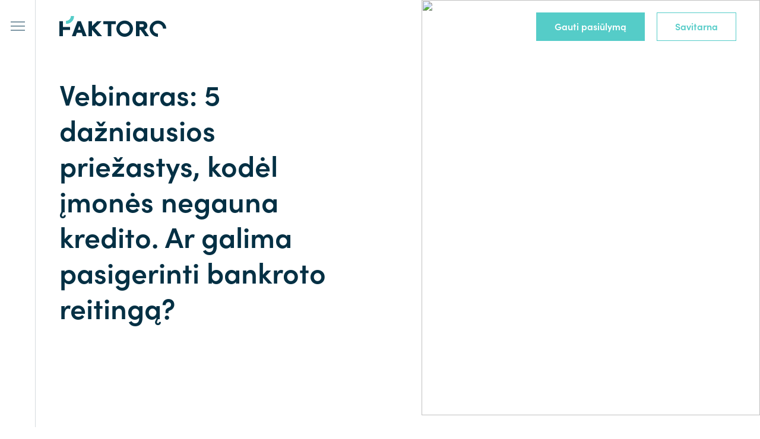

--- FILE ---
content_type: text/html; charset=UTF-8
request_url: https://faktoro.lt/naujiena/vebinaras-5-dazniausios-priezastys-kodel-imones-negauna-kredito-ar-galima-pasigerinti-bankroto-reitinga/
body_size: 11466
content:
<!doctype html>
<html data-n-head-ssr dir="ltr" lang="lt-LT" data-n-head="%7B%22dir%22:%7B%22ssr%22:%22ltr%22%7D,%22lang%22:%7B%22ssr%22:%22lt-LT%22%7D%7D">
  <head>
    <title>Vebinaras: 5 dažniausios priežastys, kodėl įmonės negauna kredito. Ar galima pasigerinti bankroto reitingą? | Faktoro</title><meta data-n-head="ssr" charset="utf-8"><meta data-n-head="ssr" name="viewport" content="width=device-width,initial-scale=1"><meta data-n-head="ssr" name="msapplication-TileColor" content="#ffffff"><meta data-n-head="ssr" name="msapplication-TileImage" content="/_favicons/mstile-144x144.png"><meta data-n-head="ssr" name="msapplication-config" content="/_favicons/browserconfig.xml"><meta data-n-head="ssr" name="theme-color" content="#ffffff"><meta data-n-head="ssr" data-hid="og:image" name="og:image" content="https://api.faktoro.lt/wp-content/uploads/2021/08/mart7680-1920x2881.jpg"><link data-n-head="ssr" rel="preconnect" href="https://api.faktoro.lt" crossorigin="true"><link data-n-head="ssr" rel="apple-touch-icon" sizes="180x180" href="/_favicons/apple-touch-icon.png"><link data-n-head="ssr" rel="icon" type="image/png" sizes="32x32" href="/_favicons/favicon-32x32.png"><link data-n-head="ssr" rel="icon" type="image/png" sizes="16x16" href="/_favicons/favicon-16x16.png"><link data-n-head="ssr" href="/_favicons/safari-pinned-tab.svg" color="#5bbad5"><link data-n-head="ssr" rel="shortcut icon" href="/_favicons/favicon.ico"><link data-n-head="ssr" rel="canonical" href="https://faktoro.lt/naujiena/vebinaras-5-dazniausios-priezastys-kodel-imones-negauna-kredito-ar-galima-pasigerinti-bankroto-reitinga"><script data-n-head="ssr" data-hid="gtm-script">window._gtm_init||(window._gtm_init=1,function(t,e,n,o,a){t[n]=1==t[n]||"yes"==e[n]||1==e[n]||1==e.msDoNotTrack||t[o]&&t[o][a]&&t[o][a]()?1:0}(window,navigator,"doNotTrack","external","msTrackingProtectionEnabled"),function(o,a,i,r,g){o[g]={},o._gtm_inject=function(t){var e,n;o.doNotTrack||o[g][t]||(o[g][t]=1,o[r]=o[r]||[],o[r].push({"gtm.start":(new Date).getTime(),event:"gtm.js"}),e=a.getElementsByTagName(i)[0],(n=a.createElement(i)).defer=!0,n.src="https://www.googletagmanager.com/gtm.js?id="+t,e.parentNode.insertBefore(n,e))},o._gtm_inject("GTM-55LRF7N")}(window,document,"script","dataLayer","_gtm_ids"))</script><link rel="preload" href="/_nuxt/8a0275f.js" as="script"><link rel="preload" href="/_nuxt/da06e5c.js" as="script"><link rel="preload" href="/_nuxt/70ff303.js" as="script"><link rel="preload" href="/_nuxt/cdbe628.js" as="script"><link rel="preload" href="/_nuxt/bba30e1.js" as="script"><style data-vue-ssr-id="43dee4e4:0 22daeb5e:0 706571d1:0 be5c1a4c:0 3e61526d:0 59b4ae0b:0 5e659ce8:0 5adba654:0 b2698f64:0 6e86b8e8:0 efc0f642:0 409c1a6a:0 0c82e13e:0 33f64896:0">/*! de-style.css v1.0.5 | MIT License | https://github.com/nicolas-cusan/destyle.css */*{box-sizing:border-box}::after,::before{box-sizing:inherit}html{line-height:normal;-webkit-text-size-adjust:100%;-webkit-tap-highlight-color:transparent}@font-face{font-family:SofiaPro-Regular;src:url(/webFonts/SofiaPro-Regular/font.woff2) format('woff2'),url(/webFonts/SofiaPro-Regular/font.woff) format('woff')}@font-face{font-family:SofiaPro-SemiBold;src:url(/webFonts/SofiaPro-SemiBold/font.woff2) format('woff2'),url(/webFonts/SofiaPro-SemiBold/font.woff) format('woff')}body{font-family:SofiaPro-Regular;background-color:#fff;font-weight:400;margin:0;color:#000}main{display:block}address,blockquote,dl,figure,form,iframe,p,pre,table{margin:0}h1,h2,h3,h4,h5,h6{font-size:inherit;line-height:inherit;font-weight:inherit;margin:0}ol,ul{margin:0;padding:0;list-style:none}dt{font-weight:700}dd{margin-left:0}hr{box-sizing:content-box;height:0;overflow:visible;border:0;border-top:1px solid;margin:0;clear:both}pre{font-family:monospace,monospace;font-size:inherit}address{font-style:inherit}a{background-color:transparent;text-decoration:none;color:inherit}abbr[title]{border-bottom:none;text-decoration:underline;text-decoration:underline dotted}b,strong{font-weight:bolder}code,kbd,samp{font-family:monospace,monospace;font-size:inherit}small{font-size:80%}sub,sup{font-size:75%;line-height:0;position:relative;vertical-align:baseline}sub{bottom:-.25em}sup{top:-.5em}img{border-style:none;vertical-align:bottom}embed,iframe,object{border:0;vertical-align:bottom}button,input,optgroup,select,textarea{vertical-align:middle;color:inherit;font:inherit;border:0;background:0 0;padding:0;margin:0;outline:0}select{-webkit-appearance:none;appearance:none;border-radius:0}button,input{overflow:visible}button,select{text-transform:none}[type=button],[type=reset],[type=submit],button{cursor:pointer;-webkit-appearance:none;appearance:none}[type=button][disabled],[type=reset][disabled],[type=submit][disabled],button[disabled]{cursor:default}[type=button]::-moz-focus-inner,[type=reset]::-moz-focus-inner,[type=submit]::-moz-focus-inner,button::-moz-focus-inner{border-style:none;padding:0}[type=button]:-moz-focusring,[type=reset]:-moz-focusring,[type=submit]:-moz-focusring,button:-moz-focusring{outline:1px dotted ButtonText}fieldset{margin:0;padding:0;border:0;min-width:0}legend{color:inherit;display:table;max-width:100%;padding:0;white-space:normal}progress{vertical-align:baseline}textarea{overflow:auto}[type=checkbox],[type=radio]{box-sizing:border-box;padding:0}[type=number]::-webkit-inner-spin-button,[type=number]::-webkit-outer-spin-button{height:auto}[type=search]{-webkit-appearance:textfield;outline-offset:-2px}[type=search]::-webkit-search-decoration{-webkit-appearance:none}::-webkit-file-upload-button{-webkit-appearance:button;font:inherit}::-webkit-input-placeholder{font:inherit}:-ms-input-placeholder{font:inherit}::-ms-input-placeholder{font:inherit}::placeholder{font:inherit}label[for]{cursor:pointer}details{display:block}summary{display:list-item}table{border-collapse:collapse;border-spacing:0}caption{text-align:left}td,th{vertical-align:top}th{text-align:left;font-weight:700}template{display:none}[hidden]{display:none}.svg-icon{display:block;color:inherit;vertical-align:middle;fill:none;stroke:currentColor;pointer-events:none}.svg-fill{fill:currentColor;stroke:none}.svg-up{transform:rotate(0)}.svg-right{transform:rotate(90deg)}.svg-down{transform:rotate(180deg)}.svg-left{transform:rotate(-90deg)}html{width:100%;overflow:hidden;overflow-x:hidden;overflow-y:scroll}*{outline:0}.container{padding:0 40px;max-width:1446px;margin:0 auto;width:100%}.container-mid{max-width:1116px;margin:0 auto;padding:0 20px;width:100%}.container-low{max-width:860px;margin:0 auto;padding:0 20px;width:100%}.container-superlow{max-width:560px;margin:0 auto;padding:0 20px;width:100%}.full-container{margin:0 auto;padding:0 50px;width:100%}@media screen and (max-width:1360px){.full-container{padding:0 25px}}@media screen and (max-width:1024px){.container{padding:0 25px}}.fade-enter-active,.fade-leave-active{transition:opacity .3s}.fade-enter,.fade-leave-to{opacity:0}.fadein-enter-active{transition:opacity .3s}.fadein-enter,.fadein-leave-to{opacity:0}.outer{display:flex;min-height:100vh;width:100%}#main{display:flex;flex-direction:column;width:100%;position:relative}@media screen and (max-width:1526px){#main{padding-left:60px}}@media screen and (max-width:1024px){#main{padding-left:0}}.main_page_content{padding-top:0;width:100%;flex:1 0 auto;flex-grow:1;position:relative;display:flex}.main_page_content>div{width:100%}.expandH-enter-active,.expandH-leave-active{max-height:1200px;transition:max-height .3s cubic-bezier(.6,.2,.1,1) 0s}.expandH-enter,.expandH-leave-to{max-height:0}.mainfade-enter-active{transition:opacity .5s}main{width:100%}.mainfade-enter{opacity:0}svg{display:block}.v--modal-block-scroll{overflow:auto!important;width:auto!important}.v--modal{border-radius:8px!important;padding:10px!important;background-color:transparent!important;box-shadow:none!important}.v--modal>div{border-radius:8px!important}.v--modal-overlay{background:rgba(0,0,0,.4)!important}.page-enter-active{transition:opacity .1s}.page-leave-active{transition:opacity 0s}.page-enter,.page-leave-to{opacity:0}@media screen and (max-width:1024px){.main_page_content{padding-top:60px}}.titleH{font-size:48px;line-height:60px;font-family:SofiaPro-SemiBold;margin-bottom:0;color:#043044}@media screen and (max-width:1200px){.titleH{font-size:26px;line-height:32px}}.menu[data-v-2aee9556]{width:60px;position:fixed;left:0;top:0;height:100%;background-color:#fff;border-right:1px solid #d5dbde;z-index:100}.menu.open[data-v-2aee9556]{background-color:#f2f4f5}.menu .btn[data-v-2aee9556]{cursor:pointer;width:100%;height:90px;display:flex;justify-content:center;align-items:center}@media screen and (max-width:1024px){.menu[data-v-2aee9556]{display:none}}.top[data-v-2aee9556]{font-family:SofiaPro-SemiBold;z-index:99;position:fixed;border-bottom:1px solid transparent;left:0;top:0;width:100%;height:90px;transition:.1s all}.top .borderr[data-v-2aee9556]{transition:.1s all;border-right:1px solid transparent}.top .padding[data-v-2aee9556]{padding:0 40px}@media screen and (max-width:1024px){.top .padding[data-v-2aee9556]{padding:0}}.top.openmobilehamburger[data-v-2aee9556]{background-color:#f2f4f5}@media screen and (max-width:1526px){.top[data-v-2aee9556]{padding-left:60px}}@media screen and (max-width:1024px){.top[data-v-2aee9556]{padding-left:0;background-color:#fff;height:60px;border-bottom:1px solid #d5dbde}}.top .search[data-v-2aee9556]{pointer-events:none;opacity:0;transition:.1s all}.top .lang[data-v-2aee9556]{pointer-events:none;opacity:0;transition:.1s all;padding:0 24px}.top .logoc[data-v-2aee9556]{transition:.1s all}.top.hide[data-v-2aee9556]{pointer-events:none}@media screen and (max-width:1024px){.top.hide[data-v-2aee9556]{pointer-events:auto}}.top.hide .menuul[data-v-2aee9556]{pointer-events:auto}.top.hide .logoc[data-v-2aee9556]{transform:translateY(-100%)}@media screen and (max-width:1024px){.top.hide .logoc[data-v-2aee9556]{transform:none}}.top.open[data-v-2aee9556]{border-color:#d5dbde}.top.open .borderr[data-v-2aee9556]{border-color:#d5dbde}@media screen and (max-width:1024px){.top.open .borderr[data-v-2aee9556]{border-color:transparent}}.top.open .search[data-v-2aee9556]{pointer-events:auto;opacity:1}.top.open .lang[data-v-2aee9556]{pointer-events:auto;opacity:1}.top .container>[data-v-2aee9556]:nth-child(n){width:auto;height:auto;margin-top:0;margin-left:0}.top .container>[data-v-2aee9556]:nth-child(n+5){margin-top:0}.top .container>[data-v-2aee9556]:nth-child(4n+1){width:440px}.top .container>[data-v-2aee9556]:nth-child(4n+2){width:calc((99.999999% - (440px + 180px + 420px))/ 1)}.top .container>[data-v-2aee9556]:nth-child(4n+3){width:180px}.top .container>[data-v-2aee9556]:nth-child(4n+4){width:420px}.top .container>[data-v-2aee9556]:nth-child(4n+1){margin-left:0}.top .container>[data-v-2aee9556]:nth-child(1n+1){height:100%}.top .container[data-v-2aee9556]{align-items:center;height:100%;display:flex}@media screen and (max-width:1300px){.top .container>[data-v-2aee9556]:nth-child(n){width:auto;height:auto;margin-top:0;margin-left:0}.top .container>[data-v-2aee9556]:nth-child(n+5){margin-top:0}.top .container>[data-v-2aee9556]:nth-child(4n+1){width:280px}.top .container>[data-v-2aee9556]:nth-child(4n+2){width:calc((99.999999% - (280px + 160px + 380px))/ 1)}.top .container>[data-v-2aee9556]:nth-child(4n+3){width:160px}.top .container>[data-v-2aee9556]:nth-child(4n+4){width:380px}.top .container>[data-v-2aee9556]:nth-child(4n+1){margin-left:0}.top .container>[data-v-2aee9556]:nth-child(1n+1){height:100%}}@media screen and (max-width:1024px){.top .container>[data-v-2aee9556]:nth-child(n){width:auto;height:auto;margin-top:0;margin-left:0}.top .container>[data-v-2aee9556]:nth-child(n+5){margin-top:0}.top .container>[data-v-2aee9556]:nth-child(4n+1){width:100px}.top .container>[data-v-2aee9556]:nth-child(4n+2),.top .container>[data-v-2aee9556]:nth-child(4n+3){width:1px}.top .container>[data-v-2aee9556]:nth-child(4n+4){width:calc((99.999999% - (100px + 1px + 1px))/ 1)}.top .container>[data-v-2aee9556]:nth-child(4n+1){margin-left:0}.top .container>[data-v-2aee9556]:nth-child(1n+1){height:100%}}.top .container>div[data-v-2aee9556]{align-items:center;height:100%;display:flex;height:100%;overflow:hidden}.top .container .logo[data-v-2aee9556]{width:180px;height:auto}@media screen and (max-width:1024px){.top .container .logo[data-v-2aee9556]{width:100%}}.top .menucontainer[data-v-2aee9556]{padding-left:40px;display:flex;justify-content:flex-end}@media screen and (max-width:1024px){.top .menucontainer[data-v-2aee9556]{padding-left:0}}.top .menucontainer .mobilehamburger[data-v-2aee9556]{display:none}@media screen and (max-width:1024px){.top .menucontainer .mobilehamburger[data-v-2aee9556]{display:block}}.top .menucontainer .menuul[data-v-2aee9556]{color:#55ccc8;display:flex;font-size:16px;line-height:16px}@media screen and (max-width:1024px){.top .menucontainer .menuul[data-v-2aee9556]{display:none}}.top .menucontainer .menuul li[data-v-2aee9556]{margin-right:30px}@media screen and (max-width:1300px){.top .menucontainer .menuul li[data-v-2aee9556]{margin-right:20px}}.top .menucontainer .menuul li[data-v-2aee9556]:last-child{margin-right:0}.hamburgerMenu[data-v-2aee9556]{position:fixed;left:0;top:0;height:100%;background-color:#f2f4f5;z-index:90;width:100%;padding-top:160px}@media screen and (max-width:1024px){.hamburgerMenu[data-v-2aee9556]{display:none}}.hamburgerMenu .scroll[data-v-2aee9556]{overflow:auto;-webkit-overflow-scrolling:touch;width:100%;height:100%}@media screen and (max-width:1526px){.hamburgerMenu[data-v-2aee9556]{padding-left:60px}}.hamburgerMenu .container[data-v-2aee9556]{height:100%;display:flex}.hmenucontainer[data-v-2aee9556]{width:100%}.hmenucontainer .scroll[data-v-2aee9556]{padding-right:0}.hmenucontainer ul.mainul>[data-v-2aee9556]:nth-child(n){width:auto;height:auto;margin-top:0;margin-left:30px}.hmenucontainer ul.mainul>[data-v-2aee9556]:nth-child(n+5){margin-top:30px}.hmenucontainer ul.mainul>[data-v-2aee9556]:nth-child(4n+1),.hmenucontainer ul.mainul>[data-v-2aee9556]:nth-child(4n+2),.hmenucontainer ul.mainul>[data-v-2aee9556]:nth-child(4n+3),.hmenucontainer ul.mainul>[data-v-2aee9556]:nth-child(4n+4){width:calc(99.99% * .25 - (30px - 30px * .25))}.hmenucontainer ul.mainul>[data-v-2aee9556]:nth-child(4n+1){margin-left:0}.hmenucontainer ul.mainul[data-v-2aee9556]{padding:0 0;display:flex;flex-wrap:wrap}@media screen and (max-width:1024px){.hmenucontainer ul.mainul>[data-v-2aee9556]:nth-child(n){width:auto;height:auto;margin-top:0;margin-left:30px}.hmenucontainer ul.mainul>[data-v-2aee9556]:nth-child(n+4){margin-top:30px}.hmenucontainer ul.mainul>[data-v-2aee9556]:nth-child(3n+1),.hmenucontainer ul.mainul>[data-v-2aee9556]:nth-child(3n+2),.hmenucontainer ul.mainul>[data-v-2aee9556]:nth-child(3n+3){width:calc(99.99% * .3333333333333333 - (30px - 30px * .3333333333333333))}.hmenucontainer ul.mainul>[data-v-2aee9556]:nth-child(3n+1){margin-left:0}}@media screen and (max-width:768px){.hmenucontainer ul.mainul>[data-v-2aee9556]:nth-child(n){width:auto;height:auto;margin-top:0;margin-left:30px}.hmenucontainer ul.mainul>[data-v-2aee9556]:nth-child(n+3){margin-top:30px}.hmenucontainer ul.mainul>[data-v-2aee9556]:nth-child(2n+1),.hmenucontainer ul.mainul>[data-v-2aee9556]:nth-child(2n+2){width:calc(99.99% * .5 - (30px - 30px * .5))}.hmenucontainer ul.mainul>[data-v-2aee9556]:nth-child(2n+1){margin-left:0}}.hmenucontainer ul.mainul>li[data-v-2aee9556]{margin-bottom:10px}.hmenucontainer ul.mainul>li>a[data-v-2aee9556]{font-family:SofiaPro-SemiBold;font-size:24px;line-height:30px;color:#7f98a5;position:relative;transition:all .2s;display:block;padding-left:0}@media screen and (max-width:1300px){.hmenucontainer ul.mainul>li>a[data-v-2aee9556]{font-size:18px;line-height:22px}}.hmenucontainer ul.mainul>li>a[data-v-2aee9556]:hover{color:#043044}.hmenucontainer ul.subul[data-v-2aee9556]{margin-top:20px}.hmenucontainer ul.subul>li[data-v-2aee9556]{margin-bottom:8px}.hmenucontainer ul.subul>li[data-v-2aee9556]:last-child{margin-bottom:0}.hmenucontainer ul.subul>li>a[data-v-2aee9556]{display:block;transition:all .2s;font-size:16px;line-height:20px;color:#375866}.hmenucontainer ul.subul>li>a[data-v-2aee9556]:hover{color:#043044}.hamburgerMenuMobile[data-v-2aee9556]{position:fixed;left:0;top:0;padding-top:60px;width:100%;height:100%;background-color:#f2f4f5;z-index:98}.hamburgerMenuMobile .hmenucontainer[data-v-2aee9556]{padding-top:20px}.hamburgerMenuMobile .scroll[data-v-2aee9556]{overflow:auto;-webkit-overflow-scrolling:touch;width:100%;height:calc(100% - 60px)}@media screen and (min-width:1025px){.hamburgerMenuMobile[data-v-2aee9556]{display:none}}.hamburgerMenuMobile .topline>[data-v-2aee9556]:nth-child(n){width:auto;height:auto;margin-top:0;margin-left:0}.hamburgerMenuMobile .topline>[data-v-2aee9556]:nth-child(n+4){margin-top:0}.hamburgerMenuMobile .topline>[data-v-2aee9556]:nth-child(3n+1),.hamburgerMenuMobile .topline>[data-v-2aee9556]:nth-child(3n+2){width:50px}.hamburgerMenuMobile .topline>[data-v-2aee9556]:nth-child(3n+3){width:calc((99.999999% - (50px + 50px))/ 1)}.hamburgerMenuMobile .topline>[data-v-2aee9556]:nth-child(3n+1){margin-left:0}.hamburgerMenuMobile .topline>[data-v-2aee9556]:nth-child(1n+1){height:100%}.hamburgerMenuMobile .topline[data-v-2aee9556]{width:100%;height:60px;border-bottom:1px solid #d5dbde;display:flex}.hamburgerMenuMobile .topline>div[data-v-2aee9556]{display:flex;align-items:center;border-right:1px solid #d5dbde}.hamburgerMenuMobile .topline>div.m[data-v-2aee9556]{padding-right:25px;justify-content:flex-end;border-right:none}.hamburgerMenuMobile .topline .menuul[data-v-2aee9556]{color:#55ccc8;display:flex;font-size:14px;line-height:14px}@media screen and (max-width:400px){.hamburgerMenuMobile .topline .menuul[data-v-2aee9556]{font-size:12px}}.hamburgerMenuMobile .topline .menuul li[data-v-2aee9556]{margin-right:4px}.hamburgerMenuMobile .topline .menuul li[data-v-2aee9556]:last-child{margin-right:0}.hamburgerMenuMobile .topline .menuul li a[data-v-2aee9556]{display:block;transition:all .2s;padding-bottom:10px;position:relative}.hamburgerMenuMobile .topline .menuul li a[data-v-2aee9556]:hover{color:#039b97}.hamburgerMenuMobile .topline .menuul li a[data-v-2aee9556]:hover:after{background-color:#039b97}.hamburgerMenuMobile .topline .menuul li a[data-v-2aee9556]:after{content:'';position:absolute;left:0;transition:all .2s;bottom:0;width:100%;height:1px;background-color:#55ccc8}.bottomMobile[data-v-2aee9556]{position:fixed;left:0;width:100%;bottom:10px;z-index:100;display:none;padding-left:40px}@media screen and (max-width:1024px){.bottomMobile[data-v-2aee9556]{display:block}}.bottomMobile .container[data-v-2aee9556]{justify-content:center;display:flex}.bottomMobile .container[data-v-2aee9556] .nuxt-link-exact-active{display:none}.bottomMobile .container[data-v-2aee9556] a{margin-right:20px}.bottomMobile .container[data-v-2aee9556] a:last-child{margin-right:0}.hamburger[data-v-52fe88b6]{user-select:none;border-radius:0;width:24px;height:40px;background-color:transparent;cursor:pointer;display:flex;justify-content:center;align-items:center;cursor:pointer;transition-property:all;transition-duration:.15s;transition-timing-function:linear;font:inherit;color:inherit;text-transform:none;border:0;margin:0;overflow:visible}.hamburger-box[data-v-52fe88b6]{width:24px;height:18px;display:inline-block;position:relative}.hamburger-inner[data-v-52fe88b6]{display:block;top:50%;margin-top:-2px}.hamburger-inner[data-v-52fe88b6],.hamburger-inner[data-v-52fe88b6]::after,.hamburger-inner[data-v-52fe88b6]::before{width:24px;height:2px;background-color:#7f98a5;position:absolute;transition-property:transform,opacity;transition-duration:.15s;transition-timing-function:ease}.hamburger-inner[data-v-52fe88b6]::after,.hamburger-inner[data-v-52fe88b6]::before{content:"";display:block}.hamburger-inner[data-v-52fe88b6]::before{top:-5px}.hamburger-inner[data-v-52fe88b6]::after{bottom:-5px}.hamburger--slider .hamburger-inner[data-v-52fe88b6]{top:2px}.hamburger--slider .hamburger-inner[data-v-52fe88b6]::before{top:7px;transform:rotate(0) translate3d(0,0,0);transform-origin:100% 50%}.hamburger--slider .hamburger-inner[data-v-52fe88b6]::after{top:14px}.hamburger--slider.is-active .hamburger-inner[data-v-52fe88b6]{transform:translate3d(0,7px,0) rotate(45deg) scaleX(1)}.hamburger--slider.is-active .hamburger-inner[data-v-52fe88b6]::before{transform-origin:50% 50%;transform:rotate(-45deg) translate3d(-5.71429px,-6px,0) scaleX(1);opacity:0}.hamburger--slider.is-active .hamburger-inner[data-v-52fe88b6]::after{transform-origin:50% 50%;transform:translate3d(0,-14px,0) rotate(-90deg) scaleX(1)}.s[data-v-b611e81c]{width:100%;height:100%;display:flex;align-items:center;position:relative}.s.min .input-container[data-v-b611e81c]{margin-top:0;border-bottom:1px solid #d5dbde;background-color:#f2f4f5;padding-left:25px;padding-right:25px;display:none;position:fixed;left:0;top:120px;align-items:center;width:100%;z-index:99;height:60px}.s.min .input-container.show[data-v-b611e81c]{display:flex}.s .ico[data-v-b611e81c]{width:100%;height:100%;display:flex;justify-content:center;align-items:center}.s .ico[data-v-b611e81c] svg{fill:#d5dbde;width:20px;height:20px}.s .input-container[data-v-b611e81c]{width:100%;font-weight:400}.s .input-container .r[data-v-b611e81c]{width:100%;position:relative}.s .input-container input[data-v-b611e81c]{width:100%;font-size:16px;line-height:16px;color:#7f98a5;padding:10px 0;padding-top:0;border-bottom:1px solid #d5dbde}.s .input-container input[data-v-b611e81c]::placeholder{color:#7f98a5}.s .input-container input[data-v-b611e81c]:focus{border-bottom:1px solid #039b97}.s .input-container .searchico[data-v-b611e81c]{z-index:2;cursor:pointer;position:absolute;right:0;top:50%;margin-top:-25px;padding:10px 0}.s .input-container .searchico[data-v-b611e81c] svg{fill:#d5dbde;width:20px;height:20px}.langs-container[data-v-88cacc5c]{width:100%}.langs-container.min[data-v-88cacc5c]{height:100%}.langs-container.min .locale[data-v-88cacc5c]{width:100%;height:100%;text-align:center;text-transform:uppercase;display:flex;justify-content:center;align-items:center;color:#043044;cursor:pointer;font-family:SofiaPro-SemiBold;font-size:14px;line-height:14px}.langs-container.min .langs[data-v-88cacc5c]{align-items:center;display:none;position:fixed;top:120px;left:0;width:100%;height:60px;z-index:99;padding:0 25px;background-color:#f2f4f5;border-bottom:1px solid #d5dbde;justify-content:flex-start}.langs-container.min .langs li[data-v-88cacc5c]{margin-right:20px}.langs-container.min .langs.show[data-v-88cacc5c]{display:flex}.langs-container .locale[data-v-88cacc5c]{display:none}.langs-container .langs[data-v-88cacc5c]{width:100%;display:flex;color:#55ccc8;font-size:16px;line-height:16px;justify-content:space-between}.langs-container .langs li[data-v-88cacc5c]{margin-right:4px}.langs-container .langs li[data-v-88cacc5c]:last-child{margin-right:0}.langs-container .langs a[data-v-88cacc5c]{display:block;transition:all .2s;padding-bottom:10px;position:relative;text-transform:uppercase}.langs-container .langs a[data-v-88cacc5c]:hover{color:#039b97}.langs-container .langs a[data-v-88cacc5c]:hover:after{background-color:#039b97}.langs-container .langs a[data-v-88cacc5c]:after{content:'';position:absolute;left:0;transition:all .2s;bottom:0;width:100%;height:1px;background-color:#55ccc8}.btn[data-v-42fd4be7]{overflow:hidden;height:48px;padding:5px 30px;z-index:1;text-decoration:none;user-select:none;position:relative;cursor:pointer;background-color:transparent;display:flex;align-items:center;justify-content:center;text-align:center;width:100%;font-family:SofiaPro-SemiBold;max-width:200px;min-width:110px;font-size:16px;font-weight:600;line-height:16px;border:1px solid transparent;border-radius:0;transition:all .3s ease-in-out}.btn[data-v-42fd4be7] svg path{transition:all .3s ease-in-out}.btn .text.center[data-v-42fd4be7]{text-align:center;justify-content:center}.btn .text.left[data-v-42fd4be7]{text-align:left}.btn .leftico[data-v-42fd4be7]{margin-right:10px}.btn .rightico[data-v-42fd4be7]{margin-left:10px}.btn.green[data-v-42fd4be7]{border-color:#55ccc8;color:#fff;background:#55ccc8}.btn.green[data-v-42fd4be7] svg path{fill:#fff}.btn.green[data-v-42fd4be7]:hover{background-color:#039b97;border-color:#039b97}.btn.red[data-v-42fd4be7]{border-color:#e0007a;color:#fff;background:#e0007a}.btn.red[data-v-42fd4be7] svg path{fill:#fff}.btn.red[data-v-42fd4be7]:hover{background-color:#000;border-color:#000}.btn.white[data-v-42fd4be7]{border-color:#55ccc8;color:#55ccc8;background:#fff}.btn.white[data-v-42fd4be7] svg path{fill:#fff}.btn.white[data-v-42fd4be7]:hover{color:#fff;border-color:#039b97;background-color:#039b97}.btn.border[data-v-42fd4be7]{border-color:#fff;color:#fff;background:0 0}.btn.border[data-v-42fd4be7] svg path{fill:#fff}.btn.border[data-v-42fd4be7]:hover{color:#fff;border-color:#e0007a;background-color:#e0007a}.btn.red-border[data-v-42fd4be7]{border-color:#e0007a;color:#e0007a;background:#fff}.btn.red-border[data-v-42fd4be7] svg path{fill:#e0007a}.btn.red-border[data-v-42fd4be7]:hover{color:#fff;border-color:#e0007a;background-color:#e0007a}.btn.min[data-v-42fd4be7]{font-size:14px;line-height:14px;height:36px;padding:15px 10px}.btn.max[data-v-42fd4be7]{height:50px;min-width:150px;max-width:none}.btn.circle[data-v-42fd4be7]{width:40px;height:40px;max-width:40px;min-width:40px;border-radius:50%}.btn.circle .ico[data-v-42fd4be7]{margin:0}.btn.disabled[data-v-42fd4be7]{opacity:.5;pointer-events:none}.btn.loading[data-v-42fd4be7]{pointer-events:none}.btn.uppercase[data-v-42fd4be7]{text-transform:uppercase}.btn.lowround[data-v-42fd4be7]{border-radius:4px}@media (max-width:600px){.btn.max[data-v-42fd4be7]{font-size:16px;letter-spacing:1px;padding:10px 15px}}.page[data-v-565716b1]{width:100%}.page[data-v-78bdcbf4]{width:100%}.page .maininfo[data-v-78bdcbf4]{border-top:1px solid #d5dbde;padding-top:60px;padding-bottom:60px}@media screen and (max-width:1024px){.page .maininfo[data-v-78bdcbf4]{padding-top:30px;padding-bottom:30px}}.page .maininfo .container.split>[data-v-78bdcbf4]:nth-child(n){width:auto;height:auto;margin-top:0;margin-left:80px}.page .maininfo .container.split>[data-v-78bdcbf4]:nth-child(n+3){margin-top:80px}.page .maininfo .container.split>[data-v-78bdcbf4]:nth-child(2n+1){width:calc((99.99% - (340px) - ((1 + 1 - 1) * 80px))/ 1)}.page .maininfo .container.split>[data-v-78bdcbf4]:nth-child(2n+2){width:340px}.page .maininfo .container.split>[data-v-78bdcbf4]:nth-child(2n+1){margin-left:0}.page .maininfo .container.split[data-v-78bdcbf4]{display:flex}@media screen and (max-width:1200px){.page .maininfo .container.split>[data-v-78bdcbf4]:nth-child(n){width:auto;height:auto;margin-top:0;margin-left:40px}.page .maininfo .container.split>[data-v-78bdcbf4]:nth-child(n+2){margin-top:40px}.page .maininfo .container.split>[data-v-78bdcbf4]:nth-child(1n+1){width:100%}.page .maininfo .container.split>[data-v-78bdcbf4]:nth-child(1n+1){margin-left:0}.page .maininfo .container.split[data-v-78bdcbf4]{flex-wrap:wrap}}.page .maininfo .container .links>div[data-v-78bdcbf4]{margin-bottom:30px}.page .maininfo .container .links>div[data-v-78bdcbf4]:last-child{margin-bottom:0}.page .maininfo .container .links .t[data-v-78bdcbf4]{color:#043044;font-size:18px;line-height:24px;font-family:SofiaPro-SemiBold;margin-bottom:8px}.page .maininfo .container .links .links-list li[data-v-78bdcbf4]{display:flex;margin-bottom:10px}.slot[data-v-5e759598]{opacity:0;transform:translate3d(0,30px,0);transition:opacity .2s cubic-bezier(.01,.11,.24,1.13) 0s,transform .5s cubic-bezier(.01,.11,.24,1.13) 0s}.slot.active[data-v-5e759598]{opacity:1;transform:translate3d(0,0,0)}.intro[data-v-ce2f7fe0]{width:100%;position:relative}.intro.noimg[data-v-ce2f7fe0]{padding-top:90px}@media screen and (max-width:1024px){.intro.noimg[data-v-ce2f7fe0]{padding-top:0}}.intro.noimg .front[data-v-ce2f7fe0]{border-top:1px solid #d5dbde;min-height:auto;padding-top:60px;padding-bottom:60px}@media screen and (max-width:1024px){.intro.noimg .front[data-v-ce2f7fe0]{border-top:0;padding-top:30px;padding-bottom:30px}}.intro.noimg .front .container>[data-v-ce2f7fe0]:nth-child(n){width:auto;height:auto;margin-top:0;margin-left:0}.intro.noimg .front .container>[data-v-ce2f7fe0]:nth-child(n+2){margin-top:0}.intro.noimg .front .container>[data-v-ce2f7fe0]:nth-child(1n+1){width:100%}.intro.noimg .front .container>[data-v-ce2f7fe0]:nth-child(1n+1){margin-left:0}.intro.noimg .front .container[data-v-ce2f7fe0]{flex-wrap:wrap}.intro .back>[data-v-ce2f7fe0]:nth-child(n){width:auto;height:auto;margin-top:0;margin-left:80px}.intro .back>[data-v-ce2f7fe0]:nth-child(n+3){margin-top:80px}.intro .back>[data-v-ce2f7fe0]:nth-child(2n+1),.intro .back>[data-v-ce2f7fe0]:nth-child(2n+2){width:calc(99.99% * .5 - (80px - 80px * .5))}.intro .back>[data-v-ce2f7fe0]:nth-child(2n+1){margin-left:0}.intro .back[data-v-ce2f7fe0]{position:absolute;left:0;top:0;width:100%;height:100%;display:flex}@media screen and (max-width:768px){.intro .back>[data-v-ce2f7fe0]:nth-child(n){width:auto;height:auto;margin-top:0;margin-left:0}.intro .back>[data-v-ce2f7fe0]:nth-child(n+2){margin-top:0}.intro .back>[data-v-ce2f7fe0]:nth-child(1n+1){width:100%}.intro .back>[data-v-ce2f7fe0]:nth-child(1n+1){margin-left:0}.intro .back[data-v-ce2f7fe0]{position:static;flex-wrap:wrap}}.intro .front[data-v-ce2f7fe0]{min-height:700px;display:flex;align-items:center;position:relative;padding-top:90px;padding-bottom:90px}.intro .front .left[data-v-ce2f7fe0]{padding-right:80px}@media screen and (max-width:1526px){.intro .front .left[data-v-ce2f7fe0]{padding-right:25px}}@media screen and (max-width:768px){.intro .front .left[data-v-ce2f7fe0]{padding-right:0}}@media screen and (max-width:768px){.intro .front[data-v-ce2f7fe0]{padding-top:30px;padding-bottom:30px;min-height:auto}}.intro .front .container>[data-v-ce2f7fe0]:nth-child(n){width:auto;height:auto;margin-top:0;margin-left:80px}.intro .front .container>[data-v-ce2f7fe0]:nth-child(n+3){margin-top:80px}.intro .front .container>[data-v-ce2f7fe0]:nth-child(2n+1),.intro .front .container>[data-v-ce2f7fe0]:nth-child(2n+2){width:calc(99.99% * .5 - (80px - 80px * .5))}.intro .front .container>[data-v-ce2f7fe0]:nth-child(2n+1){margin-left:0}.intro .front .container[data-v-ce2f7fe0]{display:flex}@media screen and (max-width:768px){.intro .front .container>[data-v-ce2f7fe0]:nth-child(n){width:auto;height:auto;margin-top:0;margin-left:0}.intro .front .container>[data-v-ce2f7fe0]:nth-child(n+2){margin-top:0}.intro .front .container>[data-v-ce2f7fe0]:nth-child(1n+1){width:100%}.intro .front .container>[data-v-ce2f7fe0]:nth-child(1n+1){margin-left:0}.intro .front .container[data-v-ce2f7fe0]{flex-wrap:wrap}}.intro .front .container h1[data-v-ce2f7fe0]{margin-bottom:20px}.intro .front .container .btnc[data-v-ce2f7fe0]{margin-top:30px}.picture.cover[data-v-7828952a]{width:100%;height:100%}.picture.cover img[data-v-7828952a]{width:100%;height:100%;object-fit:cover}.picture.contain[data-v-7828952a]{width:100%;height:100%}.picture.contain img[data-v-7828952a]{width:100%;height:100%;object-fit:contain}.picture img[data-v-7828952a]{display:block;height:auto;max-width:100%}.html[data-v-65efe8b4]{color:#375866;font-size:18px;font-weight:400;line-height:24px}.html.dark[data-v-65efe8b4]{color:#7f98a5}.html.dark[data-v-65efe8b4] h1,.html.dark[data-v-65efe8b4] h2,.html.dark[data-v-65efe8b4] h3,.html.dark[data-v-65efe8b4] h4,.html.dark[data-v-65efe8b4] h5,.html.dark[data-v-65efe8b4] ol,.html.dark[data-v-65efe8b4] p,.html.dark[data-v-65efe8b4] table,.html.dark[data-v-65efe8b4] ul{color:#7f98a5}.html[data-v-65efe8b4] strong{font-family:SofiaPro-SemiBold;font-weight:600}.html[data-v-65efe8b4] hr{margin-top:10px;margin-bottom:10px}.html[data-v-65efe8b4] h1{font-family:SofiaPro-SemiBold;color:#043044;font-size:48px;font-weight:600;line-height:60px;margin-bottom:20px;text-transform:uppercase}.html[data-v-65efe8b4] h2{font-family:SofiaPro-SemiBold;color:#043044;font-size:36px;font-weight:600;line-height:48px;margin-bottom:20px}.html[data-v-65efe8b4] h3{font-family:SofiaPro-SemiBold;color:#043044;font-size:30px;font-weight:600;line-height:36px;margin-bottom:20px}.html[data-v-65efe8b4] h4{font-family:SofiaPro-SemiBold;color:#043044;font-size:24px;font-weight:600;line-height:28px;margin-bottom:20px}.html[data-v-65efe8b4] h5{font-family:SofiaPro-SemiBold;color:#043044;font-size:18px;font-weight:600;line-height:24px;margin-bottom:20px}.html[data-v-65efe8b4] h6{font-family:SofiaPro-SemiBold;color:#043044;font-size:16px;font-weight:600;line-height:22px;margin-bottom:20px}.html[data-v-65efe8b4] .alignleft{float:left;margin:0 15px 30px 0}.html[data-v-65efe8b4] .aligncenter{display:block;margin:0 auto 30px auto}.html[data-v-65efe8b4] .alignright{float:right;margin:0 0 30px 15px}.html[data-v-65efe8b4] .alignnone{float:none;display:block;margin:0 0 30px 0}.html[data-v-65efe8b4] .alignnone img{display:block;margin:0 auto}.html[data-v-65efe8b4] .size-full{width:100%;height:auto;margin:0 0 30px 0}.html[data-v-65efe8b4] p .alignleft{float:left;margin:5px 15px 30px 0}.html[data-v-65efe8b4] p .aligncenter{display:block;margin:5px auto 30px auto}.html[data-v-65efe8b4] p .alignright{float:right;margin:5px 0 30px 15px}.html[data-v-65efe8b4] p .alignnone{float:none;display:block;margin:5px 0 30px 0}.html[data-v-65efe8b4] p .size-full{width:100%;height:auto;margin:5px 0 30px 0}.html[data-v-65efe8b4] p{color:#375866;font-size:16px;font-weight:400;line-height:26px;margin-bottom:10px}.html[data-v-65efe8b4] span{font-size:18px!important}.html[data-v-65efe8b4] table{border-collapse:collapse;border:1px solid #043044;color:#043044;font-size:16px;font-weight:400;margin-bottom:10px;max-width:100%}.html[data-v-65efe8b4] table th{padding:5px;border:1px solid #043044;font-family:SofiaPro-SemiBold;text-align:left}.html[data-v-65efe8b4] table td{padding:5px;border:1px solid #043044}.html[data-v-65efe8b4] ol,.html[data-v-65efe8b4] ul{color:#375866;font-size:16px;font-weight:400;line-height:26px;padding-left:30px;margin-bottom:20px}.html[data-v-65efe8b4] ol li,.html[data-v-65efe8b4] ul li{margin-bottom:8px}.html[data-v-65efe8b4] ul{list-style:none}.html[data-v-65efe8b4] ul li{position:relative}.html[data-v-65efe8b4] ul li:before{background-image:url([data-uri]);content:'';position:absolute;left:-28px;top:7px;width:16px;height:12px;background-repeat:no-repeat;background-position:center;background-size:contain}.html[data-v-65efe8b4] ol{list-style:decimal}.html[data-v-65efe8b4] a{color:#55ccc8;text-decoration:underline}[data-v-65efe8b4] img{max-width:100%;height:auto}[data-v-65efe8b4] iframe{width:100%;max-width:100%}[data-v-65efe8b4] blockquote{width:100%;font-style:italic;font-weight:400;background-color:#faf8f7;padding:30px 40px;margin-bottom:30px}[data-v-65efe8b4] blockquote p:last-child{margin-bottom:0}.footer[data-v-3079f2de]{padding-top:100px;width:100%;border-top:1px solid #d5dbde}@media screen and (max-width:1024px){.footer[data-v-3079f2de]{padding-top:40px}}.footer .top[data-v-3079f2de]{font-family:SofiaPro-SemiBold;margin-bottom:80px;display:flex;font-size:48px;line-height:48px;flex-wrap:wrap;color:#043044}@media screen and (max-width:1024px){.footer .top[data-v-3079f2de]{font-size:26px;line-height:30px;margin-bottom:30px}}.footer .top .tel[data-v-3079f2de]{margin-right:36px;padding-right:36px;border-right:2px solid #d5dbde}@media screen and (max-width:1024px){.footer .top .tel[data-v-3079f2de]{padding:0;border:none}}.footer .top .email[data-v-3079f2de]{color:#55ccc8}.footer .logo[data-v-3079f2de]{width:100%;height:auto}.footer .menu>[data-v-3079f2de]:nth-child(n){width:auto;height:auto;margin-top:0;margin-left:100px}.footer .menu>[data-v-3079f2de]:nth-child(n+4){margin-top:100px}.footer .menu>[data-v-3079f2de]:nth-child(3n+1){width:130px}.footer .menu>[data-v-3079f2de]:nth-child(3n+2){width:calc((99.99% - (130px + 60px) - ((2 + 1 - 1) * 100px))/ 1)}.footer .menu>[data-v-3079f2de]:nth-child(3n+3){width:60px}.footer .menu>[data-v-3079f2de]:nth-child(3n+1){margin-left:0}.footer .menu[data-v-3079f2de]{display:flex;margin-bottom:80px}@media screen and (max-width:1300px){.footer .menu>[data-v-3079f2de]:nth-child(n){width:auto;height:auto;margin-top:0;margin-left:40px}.footer .menu>[data-v-3079f2de]:nth-child(n+4){margin-top:40px}.footer .menu>[data-v-3079f2de]:nth-child(3n+1){width:130px}.footer .menu>[data-v-3079f2de]:nth-child(3n+2){width:calc((99.99% - (130px + 60px) - ((2 + 1 - 1) * 40px))/ 1)}.footer .menu>[data-v-3079f2de]:nth-child(3n+3){width:60px}.footer .menu>[data-v-3079f2de]:nth-child(3n+1){margin-left:0}}@media screen and (max-width:1024px){.footer .menu>[data-v-3079f2de]:nth-child(n){width:auto;height:auto;margin-top:0;margin-left:0}.footer .menu>[data-v-3079f2de]:nth-child(n+2){margin-top:0}.footer .menu>[data-v-3079f2de]:nth-child(1n+1){width:100%}.footer .menu>[data-v-3079f2de]:nth-child(1n+1){margin-left:0}.footer .menu[data-v-3079f2de]{margin-bottom:40px;flex-wrap:wrap}.footer .menu .logoc[data-v-3079f2de],.footer .menu .share[data-v-3079f2de]{display:none}}.footer .menu .list>[data-v-3079f2de]:nth-child(n){width:auto;height:auto;margin-top:0;margin-left:60px}.footer .menu .list>[data-v-3079f2de]:nth-child(n+5){margin-top:60px}.footer .menu .list>[data-v-3079f2de]:nth-child(4n+1),.footer .menu .list>[data-v-3079f2de]:nth-child(4n+2),.footer .menu .list>[data-v-3079f2de]:nth-child(4n+3),.footer .menu .list>[data-v-3079f2de]:nth-child(4n+4){width:calc(99.99% * .25 - (60px - 60px * .25))}.footer .menu .list>[data-v-3079f2de]:nth-child(4n+1){margin-left:0}.footer .menu .list[data-v-3079f2de]{display:flex}@media screen and (max-width:1300px){.footer .menu .list>[data-v-3079f2de]:nth-child(n){width:auto;height:auto;margin-top:0;margin-left:30px}.footer .menu .list>[data-v-3079f2de]:nth-child(n+5){margin-top:30px}.footer .menu .list>[data-v-3079f2de]:nth-child(4n+1),.footer .menu .list>[data-v-3079f2de]:nth-child(4n+2),.footer .menu .list>[data-v-3079f2de]:nth-child(4n+3),.footer .menu .list>[data-v-3079f2de]:nth-child(4n+4){width:calc(99.99% * .25 - (30px - 30px * .25))}.footer .menu .list>[data-v-3079f2de]:nth-child(4n+1){margin-left:0}}@media screen and (max-width:768px){.footer .menu .list>[data-v-3079f2de]:nth-child(n){width:auto;height:auto;margin-top:0;margin-left:20px}.footer .menu .list>[data-v-3079f2de]:nth-child(n+3){margin-top:20px}.footer .menu .list>[data-v-3079f2de]:nth-child(2n+1),.footer .menu .list>[data-v-3079f2de]:nth-child(2n+2){width:calc(99.99% * .5 - (20px - 20px * .5))}.footer .menu .list>[data-v-3079f2de]:nth-child(2n+1){margin-left:0}.footer .menu .list[data-v-3079f2de]{flex-wrap:wrap}}.footer .menu .list[data-v-3079f2de] li{margin-bottom:6px}.footer .menu .list[data-v-3079f2de] li:last-child{margin-bottom:0}.footer .menu .list[data-v-3079f2de] li a{color:#7f98a5;font-size:14px;line-height:20px}.footer .menu .list[data-v-3079f2de] li a:hover{color:#039b97}.footer .share[data-v-3079f2de]{display:flex;justify-content:space-between}.footer .share .line[data-v-3079f2de]{width:1px;height:28px;background-color:#d5dbde}.footer .save[data-v-3079f2de]{color:#7f98a5;font-size:12px;justify-content:space-between;line-height:12px;height:20px;display:flex}@media screen and (max-width:600px){.footer .save[data-v-3079f2de]{height:28px;flex-wrap:wrap}.footer .save>div[data-v-3079f2de]{width:100%}}.footer .save a[data-v-3079f2de]{color:#7f98a5;font-size:12px;line-height:12px}.footer .mobile>[data-v-3079f2de]:nth-child(n){width:auto;height:auto;margin-top:0;margin-left:20px}.footer .mobile>[data-v-3079f2de]:nth-child(n+3){margin-top:20px}.footer .mobile>[data-v-3079f2de]:nth-child(2n+1){width:130px}.footer .mobile>[data-v-3079f2de]:nth-child(2n+2){width:calc((99.99% - (130px) - ((1 + 1 - 1) * 20px))/ 1)}.footer .mobile>[data-v-3079f2de]:nth-child(2n+1){margin-left:0}.footer .mobile[data-v-3079f2de]{display:none;margin-bottom:10px}.footer .mobile .sharec[data-v-3079f2de]{display:flex;justify-content:flex-end}.footer .mobile .sharec .share[data-v-3079f2de]{width:100%;max-width:60px}@media screen and (max-width:1024px){.footer .mobile[data-v-3079f2de]{display:flex}}.page[data-v-3ca89e63]{width:100%}</style><link rel="preload" href="/_nuxt/static/1768900595/naujiena/vebinaras-5-dazniausios-priezastys-kodel-imones-negauna-kredito-ar-galima-pasigerinti-bankroto-reitinga/state.js" as="script"><link rel="preload" href="/_nuxt/static/1768900595/naujiena/vebinaras-5-dazniausios-priezastys-kodel-imones-negauna-kredito-ar-galima-pasigerinti-bankroto-reitinga/payload.js" as="script">
  </head>
  <body>
    <noscript data-n-head="ssr" data-hid="gtm-noscript" data-pbody="true"><iframe src="https://www.googletagmanager.com/ns.html?id=GTM-55LRF7N&" height="0" width="0" style="display:none;visibility:hidden" title="gtm"></iframe></noscript><div data-server-rendered="true" id="__nuxt"><div id="__layout"><div class="outer" data-v-7c71857c><div id="main" data-v-7c71857c><div data-v-2aee9556 data-v-7c71857c><div class="menu" data-v-2aee9556><div class="btn" data-v-2aee9556><div class="hamburger hamburger--slider" data-v-52fe88b6 data-v-2aee9556><div class="hamburger-box" data-v-52fe88b6><div class="hamburger-inner" data-v-52fe88b6></div></div></div></div></div><div class="top" data-v-2aee9556><div class="container" data-v-2aee9556><div class="borderr logoc" data-v-2aee9556><a href="/" class="nuxt-link-active" data-v-2aee9556><svg xmlns="http://www.w3.org/2000/svg" xmlns:xlink="http://www.w3.org/1999/xlink" viewBox="0 0 180 35.8" class="logo" data-v-2aee9556><path fill="none" d="M11.1.034h13.7v13.7H11.1V.034z"></path><g transform="translate(11 -.166)"><defs><path id="a" d="M.1.2h13.7v13.7H.1z"></path></defs><clipPath id="b"><use xlink:href="#a" overflow="visible"></use></clipPath><g clip-path="url(#b)"><path fill="#55CCC8" d="M13.8.2H8.4c0 4.6-3.7 8.3-8.3 8.3v5.4c7.6 0 13.7-6.2 13.7-13.7z"></path></g></g><path fill="#043044" d="M166 7.834c-7.7 0-14 6.3-14 14s6.3 14 14 14v-5.5c-4.7 0-8.5-3.8-8.5-8.5s3.8-8.5 8.5-8.5 8.5 3.8 8.5 8.5h5.5c0-7.7-6.3-14-14-14M71.3 8.834h-1.1l-6.6.1-8.6 8.6v-8.7h-6v26h6v-11.2l9.6 11.2H72l-12.3-14.3 11.6-11.7zM74 14.034h7.5v20.8h5.9v-20.8H95v-5.2H74v5.2zM135 34.834h-6v-26h10.4c5.4 0 8.8 2.9 8.8 7.6 0 1.5-.4 3.1-1.3 4.3-.9 1.2-2.1 2.2-3.6 2.6l7.7 11.5h-6.5l-7.7-11-1.8.2v10.8zm0-20.8v4.8h4.5c1.8 0 2.7-.8 2.7-2.4s-.9-2.4-2.7-2.4H135zM110 35.834c-7.7 0-14-6.3-14-14s6.3-14 14-14 14 6.3 14 14-6.3 14-14 14zm0-22.5c-4.7 0-8.5 3.8-8.5 8.5s3.8 8.5 8.5 8.5 8.5-3.8 8.5-8.5-3.8-8.5-8.5-8.5zM27.5 34.834H21l9.6-26H36l10 26h-6.5l-2-5.9h-8l-2 5.9zm6-17.9l-2.3 6.8h4.6l-2.3-6.8zM5.9 8.834H0v26h5.9v-10.8H18v-5.2l-12.1.2v-10.2z"></path></svg></a></div><div class="borderr padding search" data-v-2aee9556><div class="s" data-v-b611e81c data-v-2aee9556><!----><div class="input-container" data-v-b611e81c><div class="r" data-v-b611e81c><input placeholder="Paieška" data-v-b611e81c><div class="searchico" data-v-b611e81c><svg xmlns="http://www.w3.org/2000/svg" viewBox="0 0 20 20" data-v-b611e81c><path d="M9 18c-5 0-9-4-9-9s4-9 9-9 9 4 9 9-4 9-9 9zM9 2C5.1 2 2 5.1 2 9s3.1 7 7 7 7-3.1 7-7-3.1-7-7-7z"></path><path d="M19 20c-.3 0-.5-.1-.7-.3L14 15.4c-.4-.4-.4-1 0-1.4s1-.4 1.4 0l4.3 4.3c.4.4.4 1 0 1.4-.2.2-.4.3-.7.3z"></path></svg></div></div></div></div></div><div class="borderr padding lang" data-v-2aee9556><div class="langs-container" data-v-88cacc5c data-v-2aee9556><div class="locale" data-v-88cacc5c>lt</div><ul class="langs" data-v-88cacc5c><li data-v-88cacc5c><a href="/" data-v-88cacc5c>lt</a></li><li data-v-88cacc5c><a href="/en/" data-v-88cacc5c>en</a></li><li data-v-88cacc5c><a href="/ru/" data-v-88cacc5c>ru</a></li><li data-v-88cacc5c><a href="/lv/" data-v-88cacc5c>lv</a></li><li data-v-88cacc5c><a href="/et/" data-v-88cacc5c>et</a></li></ul></div></div><div class="menucontainer" data-v-2aee9556><div class="mobilehamburger" data-v-2aee9556><div class="hamburger hamburger--slider" data-v-52fe88b6 data-v-2aee9556><div class="hamburger-box" data-v-52fe88b6><div class="hamburger-inner" data-v-52fe88b6></div></div></div></div><ul class="menuul" data-v-2aee9556><li data-v-2aee9556><a href="/paraiska/" class="btn green" data-v-42fd4be7 data-v-2aee9556><!----><div class="text center" data-v-42fd4be7><div class="t" data-v-42fd4be7>Gauti pasiūlymą</div><!----></div><!----><!----></a></li><li data-v-2aee9556><a href="https://savitarna.faktoro.lt" target="_BLANK" class="btn white" data-v-42fd4be7 data-v-2aee9556><!----><div class="text center" data-v-42fd4be7><div class="t" data-v-42fd4be7>Savitarna</div><!----></div><!----><!----></a></li></ul></div></div></div><!----><!----><div class="bottomMobile" data-v-2aee9556><div class="container" data-v-2aee9556><a href="/paraiska/" class="btn green" data-v-42fd4be7 data-v-2aee9556><!----><div class="text center" data-v-42fd4be7><div class="t" data-v-42fd4be7>Gauti pasiūlymą</div><!----></div><!----><!----></a><a href="https://savitarna.faktoro.lt" target="_BLANK" class="btn white" data-v-42fd4be7 data-v-2aee9556><!----><div class="text center" data-v-42fd4be7><div class="t" data-v-42fd4be7>Savitarna</div><!----></div><!----><!----></a></div></div></div><div class="main_page_content" data-v-7c71857c><div class="page" data-v-565716b1 data-v-7c71857c><div class="page" data-v-78bdcbf4 data-v-565716b1><div class="slot" data-v-5e759598 data-v-5e759598 data-v-78bdcbf4><div class="intro" data-v-ce2f7fe0 data-v-78bdcbf4><div class="back" data-v-ce2f7fe0><div data-v-ce2f7fe0></div><div data-v-ce2f7fe0><figure class="picture cover" data-v-7828952a data-v-ce2f7fe0><picture data-v-7828952a><source data-srcset="https://api.faktoro.lt/wp-content/uploads/2021/08/mart7680-600x900.jpg" media="(max-width: 480px)" data-v-7828952a><source data-srcset="https://api.faktoro.lt/wp-content/uploads/2021/08/mart7680-780x1170.jpg" media="(max-width: 768px)" data-v-7828952a><source data-srcset="https://api.faktoro.lt/wp-content/uploads/2021/08/mart7680-1200x1800.jpg" media="(max-width: 1200px)" data-v-7828952a><img src="[data-uri]" data-src="https://api.faktoro.lt/wp-content/uploads/2021/08/mart7680-1920x2881.jpg" height="2881" width="1920" class="lazyload" data-v-7828952a></picture></figure></div></div><div class="front" data-v-ce2f7fe0><div class="container" data-v-ce2f7fe0><div class="left" data-v-ce2f7fe0><h1 class="titleH" data-v-ce2f7fe0>Vebinaras: 5 dažniausios priežastys, kodėl įmonės negauna kredito. Ar galima pasigerinti bankroto reitingą?</h1><!----><!----></div><div data-v-ce2f7fe0></div></div></div></div></div><div class="slot" data-v-5e759598 data-v-5e759598 data-v-78bdcbf4><div class="maininfo" data-v-78bdcbf4><div class="container" data-v-78bdcbf4><div data-v-78bdcbf4><div class="html" data-v-65efe8b4 data-v-78bdcbf4><div></div>
<div class="kvgmc6g5 cxmmr5t8 oygrvhab hcukyx3x c1et5uql"><img loading="lazy" decoding="async" class="alignnone wp-image-1907" src="https://api.faktoro.lt/wp-content/uploads/2021/08/scorify-1-300x157.jpg" alt="Paulius Lastas Anatolijus Kisielis" width="464" height="243" srcset="https://api.faktoro.lt/wp-content/uploads/2021/08/scorify-1-300x157.jpg 300w, https://api.faktoro.lt/wp-content/uploads/2021/08/scorify-1-1024x536.jpg 1024w, https://api.faktoro.lt/wp-content/uploads/2021/08/scorify-1-768x402.jpg 768w, https://api.faktoro.lt/wp-content/uploads/2021/08/scorify-1-1536x804.jpg 1536w, https://api.faktoro.lt/wp-content/uploads/2021/08/scorify-1-20x10.jpg 20w, https://api.faktoro.lt/wp-content/uploads/2021/08/scorify-1-1200x628.jpg 1200w, https://api.faktoro.lt/wp-content/uploads/2021/08/scorify-1-780x408.jpg 780w, https://api.faktoro.lt/wp-content/uploads/2021/08/scorify-1-600x314.jpg 600w, https://api.faktoro.lt/wp-content/uploads/2021/08/scorify-1.jpg 1920w" sizes="auto, (max-width: 464px) 100vw, 464px"></div>
<div></div>
<div></div>
<div></div>
<div></div>
<div class="kvgmc6g5 cxmmr5t8 oygrvhab hcukyx3x c1et5uql">Kaip Jūsų įmonės rizikingumą vertina verslo partneriai, finansuotojai, reitingų analitikai? Trečdalis šalies įmonių prognozuoja, kad jų klientų rizika per artimiausius mėnesius augs, rodo „Scorify“ atlikta įmonių apklausa. Kaip atpažinti tokius rizikingais tapusius verslo partnerius? Ar galima pagerinti savo įmonės vertinimą ir gauti teigiamą atsakymą kreipiantis dėl finansavimo, susiderėti palankesnes tiekimo sąlygas?</div>
<div></div>
<div class="o9v6fnle cxmmr5t8 oygrvhab hcukyx3x c1et5uql">Kviečiame dalyvauti nemokamame vebinare ir sužinoti, kas lemia ir užtikrina ilgalaikį aukštą įmonės kreditingumo reitingą. Po pranešimų kalbėtojai atsakys į Jums aktualius klausimus.</div>
<div></div>
<div class="o9v6fnle cxmmr5t8 oygrvhab hcukyx3x c1et5uql">PRANEŠĖJAI:<br>
Anatolijus Kisielis, „Scorify“ valdybos narys:<br>
• Kas yra įmonės bankroto reitingas, ir ką jis sako apie įmonę<br>
• Kokie pagrindiniai veiksniai lemia bankroto reitingą ir ar galima jį pasigerinti<br>
• Kaip atrodo Lietuvos verslo rizikos žemėlapis ir kiek Lietuvos įmonės yra paveiktos COVID</div>
<div></div>
<div class="o9v6fnle cxmmr5t8 oygrvhab hcukyx3x c1et5uql">Paulius Lastas, „Faktoro“ verslo plėtros vadovas:<br>
• Kaip finansuotojas vertina įmonės rizikingumą?<br>
• Finansavimo sprendimai pagal įmonės dydį, veiklą ir rizikingumą<br>
• Klaidos, kurias daro įmonės, norėdamos gauti finansavimą</div>
<div></div>
<div class="o9v6fnle cxmmr5t8 oygrvhab hcukyx3x c1et5uql">KADA: birželio 10 d. 14:00 – 15:00.</div>
<div></div>
<div class="o9v6fnle cxmmr5t8 oygrvhab hcukyx3x c1et5uql">REGISTRACIJA: <a class="oajrlxb2 g5ia77u1 qu0x051f esr5mh6w e9989ue4 r7d6kgcz rq0escxv nhd2j8a9 nc684nl6 p7hjln8o kvgmc6g5 cxmmr5t8 oygrvhab hcukyx3x jb3vyjys rz4wbd8a qt6c0cv9 a8nywdso i1ao9s8h esuyzwwr f1sip0of lzcic4wl py34i1dx gpro0wi8" tabindex="0" role="link" href="https://forms.gle/sKUe3rasyUiu2tgp7?fbclid=IwAR0Cqt7qixUrRhcKd6OyJu6vep04y4V2oi8zMgiUpaalCzFB7LGgB7g196g" target="_blank" rel="nofollow noopener">https://forms.gle/sKUe3rasyUiu2tgp7</a></div>
<div>ĮRAŠAS: <a href="https://youtu.be/nM50R2oxZN0">https://youtu.be/nM50R2oxZN0 </a></div>
<div></div>
<div class="o9v6fnle cxmmr5t8 oygrvhab hcukyx3x c1et5uql">Prisijungimo nuorodą atsiųsime užsiregistravusiems dalyviams.</div>
<div class="o9v6fnle cxmmr5t8 oygrvhab hcukyx3x c1et5uql">Jei turite klausimų, rašykite paulius@faktoro.lt arba skambinkite +370 681 50 406.</div>
<div class="o9v6fnle cxmmr5t8 oygrvhab hcukyx3x c1et5uql">Maloniai kviečiame dalyvauti ir sužinoti, kaip galite sustiprinti savo verslą!</div>
</div></div><!----></div></div></div></div></div></div><div class="footer" data-v-3079f2de data-v-7c71857c><div class="container" data-v-3079f2de><div class="top" data-v-3079f2de><div class="tel" data-v-3079f2de><a href="tel:+370 681 50406" data-v-3079f2de>+370 681 50406</a></div><div class="email" data-v-3079f2de><a href="mailto:info@faktoro.lt" data-v-3079f2de>info@faktoro.lt</a></div></div><div class="menu" data-v-3079f2de><div class="logoc" data-v-3079f2de><a href="/" class="nuxt-link-active" data-v-3079f2de><svg xmlns="http://www.w3.org/2000/svg" xmlns:xlink="http://www.w3.org/1999/xlink" viewBox="0 0 180 35.8" class="logo" data-v-3079f2de><path fill="none" d="M11.1.034h13.7v13.7H11.1V.034z"></path><g transform="translate(11 -.166)"><defs><path id="a" d="M.1.2h13.7v13.7H.1z"></path></defs><clipPath id="b"><use xlink:href="#a" overflow="visible"></use></clipPath><g clip-path="url(#b)"><path fill="#55CCC8" d="M13.8.2H8.4c0 4.6-3.7 8.3-8.3 8.3v5.4c7.6 0 13.7-6.2 13.7-13.7z"></path></g></g><path fill="#043044" d="M166 7.834c-7.7 0-14 6.3-14 14s6.3 14 14 14v-5.5c-4.7 0-8.5-3.8-8.5-8.5s3.8-8.5 8.5-8.5 8.5 3.8 8.5 8.5h5.5c0-7.7-6.3-14-14-14M71.3 8.834h-1.1l-6.6.1-8.6 8.6v-8.7h-6v26h6v-11.2l9.6 11.2H72l-12.3-14.3 11.6-11.7zM74 14.034h7.5v20.8h5.9v-20.8H95v-5.2H74v5.2zM135 34.834h-6v-26h10.4c5.4 0 8.8 2.9 8.8 7.6 0 1.5-.4 3.1-1.3 4.3-.9 1.2-2.1 2.2-3.6 2.6l7.7 11.5h-6.5l-7.7-11-1.8.2v10.8zm0-20.8v4.8h4.5c1.8 0 2.7-.8 2.7-2.4s-.9-2.4-2.7-2.4H135zM110 35.834c-7.7 0-14-6.3-14-14s6.3-14 14-14 14 6.3 14 14-6.3 14-14 14zm0-22.5c-4.7 0-8.5 3.8-8.5 8.5s3.8 8.5 8.5 8.5 8.5-3.8 8.5-8.5-3.8-8.5-8.5-8.5zM27.5 34.834H21l9.6-26H36l10 26h-6.5l-2-5.9h-8l-2 5.9zm6-17.9l-2.3 6.8h4.6l-2.3-6.8zM5.9 8.834H0v26h5.9v-10.8H18v-5.2l-12.1.2v-10.2z"></path></svg></a></div><div class="list" data-v-3079f2de><div data-v-3079f2de><ul data-v-3079f2de><li data-v-3079f2de><a href="/apie-mus/" data-v-3ca89e63 data-v-3079f2de>Apie mus</a></li><li data-v-3079f2de><a href="/naujienos/" data-v-3ca89e63 data-v-3079f2de>Naujienos</a></li><li data-v-3079f2de><a href="/karjera/" data-v-3ca89e63 data-v-3079f2de>Karjera</a></li><li data-v-3079f2de><a href="/tapkite-partneriu/" data-v-3ca89e63 data-v-3079f2de>Tapkite partneriais</a></li><li data-v-3079f2de><a href="/kontaktai/" data-v-3ca89e63 data-v-3079f2de>Kontaktai</a></li></ul></div><div data-v-3079f2de><ul data-v-3079f2de><li data-v-3079f2de><a href="/klasikinis-faktoringas/" data-v-3ca89e63 data-v-3079f2de>Klasikinis faktoringas</a></li><li data-v-3079f2de><a href="/tylusis-faktoringas/" data-v-3ca89e63 data-v-3079f2de>Tylusis faktoringas</a></li><li data-v-3079f2de><a href="/atvirkstinis-faktoringas/" data-v-3ca89e63 data-v-3079f2de>Atvirkštinis faktoringas</a></li><li data-v-3079f2de><a href="/eksporto-faktoringas/" data-v-3ca89e63 data-v-3079f2de>Eksporto faktoringas</a></li><li data-v-3079f2de><a href="/faktoringas/" data-v-3ca89e63 data-v-3079f2de>Kas yra faktoringas?</a></li></ul></div><div data-v-3079f2de><ul data-v-3079f2de><li data-v-3079f2de><a href="/didmenines-prekybos-imones/" data-v-3ca89e63 data-v-3079f2de>Didmeninės prekybos įmonėms</a></li><li data-v-3079f2de><a href="/gamybos-imones/" data-v-3ca89e63 data-v-3079f2de>Gamybos įmonėms</a></li><li data-v-3079f2de><a href="/infrastrukturos-ir-statybos-darbu-imones/" data-v-3ca89e63 data-v-3079f2de>Infrastruktūros ir statybos darbų įmonėms</a></li><li data-v-3079f2de><a href="/transporto-ir-logistikos-imones/" data-v-3ca89e63 data-v-3079f2de>Transporto ir logistikos įmonėms</a></li><li data-v-3079f2de><a href="/startuoliai-ir-jaunas-verslas/" data-v-3ca89e63 data-v-3079f2de>Startuoliams ir jaunam verslui</a></li></ul></div><div data-v-3079f2de><ul data-v-3079f2de><li data-v-3079f2de><a href="/" class="nuxt-link-active" data-v-3ca89e63 data-v-3079f2de>© Visos teisės saugomos, 2021</a></li><li data-v-3079f2de><a href="/privatumo-politika/" data-v-3ca89e63 data-v-3079f2de>Privatumo politika</a></li><li data-v-3079f2de><a href="/naudojimosi-salygos/" data-v-3ca89e63 data-v-3079f2de>Naudojimosi sąlygos</a></li><li data-v-3079f2de><a target="_BLANK" href="https://api.faktoro.lt/wp-content/uploads/2025/11/client-complaint-policy-with-response-3.pdf" data-v-3ca89e63 data-v-3079f2de>Skundų nagrinėjimo politika</a></li></ul></div></div><div class="share" data-v-3079f2de><a href="https://www.facebook.com/faktoro.lt" target="_BLANK" data-v-3079f2de><img src="/imgs/fa.svg" data-v-3079f2de></a><div class="line" data-v-3079f2de></div><a href="https://www.linkedin.com/company/faktoro/" target="_BLANK" data-v-3079f2de><img src="/imgs/ln.svg" data-v-3079f2de></a></div></div><div class="mobile" data-v-3079f2de><div class="logoc" data-v-3079f2de><a href="/" class="nuxt-link-active" data-v-3079f2de><svg xmlns="http://www.w3.org/2000/svg" xmlns:xlink="http://www.w3.org/1999/xlink" viewBox="0 0 180 35.8" class="logo" data-v-3079f2de><path fill="none" d="M11.1.034h13.7v13.7H11.1V.034z"></path><g transform="translate(11 -.166)"><defs><path id="a" d="M.1.2h13.7v13.7H.1z"></path></defs><clipPath id="b"><use xlink:href="#a" overflow="visible"></use></clipPath><g clip-path="url(#b)"><path fill="#55CCC8" d="M13.8.2H8.4c0 4.6-3.7 8.3-8.3 8.3v5.4c7.6 0 13.7-6.2 13.7-13.7z"></path></g></g><path fill="#043044" d="M166 7.834c-7.7 0-14 6.3-14 14s6.3 14 14 14v-5.5c-4.7 0-8.5-3.8-8.5-8.5s3.8-8.5 8.5-8.5 8.5 3.8 8.5 8.5h5.5c0-7.7-6.3-14-14-14M71.3 8.834h-1.1l-6.6.1-8.6 8.6v-8.7h-6v26h6v-11.2l9.6 11.2H72l-12.3-14.3 11.6-11.7zM74 14.034h7.5v20.8h5.9v-20.8H95v-5.2H74v5.2zM135 34.834h-6v-26h10.4c5.4 0 8.8 2.9 8.8 7.6 0 1.5-.4 3.1-1.3 4.3-.9 1.2-2.1 2.2-3.6 2.6l7.7 11.5h-6.5l-7.7-11-1.8.2v10.8zm0-20.8v4.8h4.5c1.8 0 2.7-.8 2.7-2.4s-.9-2.4-2.7-2.4H135zM110 35.834c-7.7 0-14-6.3-14-14s6.3-14 14-14 14 6.3 14 14-6.3 14-14 14zm0-22.5c-4.7 0-8.5 3.8-8.5 8.5s3.8 8.5 8.5 8.5 8.5-3.8 8.5-8.5-3.8-8.5-8.5-8.5zM27.5 34.834H21l9.6-26H36l10 26h-6.5l-2-5.9h-8l-2 5.9zm6-17.9l-2.3 6.8h4.6l-2.3-6.8zM5.9 8.834H0v26h5.9v-10.8H18v-5.2l-12.1.2v-10.2z"></path></svg></a></div><div class="sharec" data-v-3079f2de><div class="share" data-v-3079f2de><a href="https://www.facebook.com/faktoro.lt" target="_BLANK" data-v-3079f2de><img src="/imgs/fa.svg" data-v-3079f2de></a><div class="line" data-v-3079f2de></div><a href="https://www.linkedin.com/company/faktoro/" target="_BLANK" data-v-3079f2de><img src="/imgs/ln.svg" data-v-3079f2de></a></div></div></div><div class="save" data-v-3079f2de><div data-v-3079f2de>© Visos teisės saugomos, 2026</div><div data-v-3079f2de><a href="https://digitouch.lt/" target="_BLANK" data-v-3079f2de>Touched by digitouch!</a></div></div></div></div></div><!----><!----></div></div></div><script defer src="/_nuxt/static/1768900595/naujiena/vebinaras-5-dazniausios-priezastys-kodel-imones-negauna-kredito-ar-galima-pasigerinti-bankroto-reitinga/state.js"></script><script src="/_nuxt/8a0275f.js" defer></script><script src="/_nuxt/bba30e1.js" defer></script><script src="/_nuxt/da06e5c.js" defer></script><script src="/_nuxt/70ff303.js" defer></script><script src="/_nuxt/cdbe628.js" defer></script>
  </body>
</html>


--- FILE ---
content_type: application/javascript; charset=UTF-8
request_url: https://faktoro.lt/_nuxt/static/1768900595/naujiena/vebinaras-5-dazniausios-priezastys-kodel-imones-negauna-kredito-ar-galima-pasigerinti-bankroto-reitinga/payload.js
body_size: 2303
content:
__NUXT_JSONP__("/naujiena/vebinaras-5-dazniausios-priezastys-kodel-imones-negauna-kredito-ar-galima-pasigerinti-bankroto-reitinga", {data:[{data:{image:{img:{src:"https:\u002F\u002Fapi.faktoro.lt\u002Fwp-content\u002Fuploads\u002F2021\u002F08\u002Fmart7680-1920x2881.jpg",w:1920,h:2881},img1200:{src:"https:\u002F\u002Fapi.faktoro.lt\u002Fwp-content\u002Fuploads\u002F2021\u002F08\u002Fmart7680-1200x1800.jpg",w:1200,h:1800},img768:{src:"https:\u002F\u002Fapi.faktoro.lt\u002Fwp-content\u002Fuploads\u002F2021\u002F08\u002Fmart7680-780x1170.jpg",w:780,h:1170},img480:{src:"https:\u002F\u002Fapi.faktoro.lt\u002Fwp-content\u002Fuploads\u002F2021\u002F08\u002Fmart7680-600x900.jpg",w:600,h:900},placeholder:"data:image\u002Fjpg;base64,\u002F9j\u002F4AAQSkZJRgABAQAAAQABAAD\u002F2wBDAAYEBQYFBAYGBQYHBwYIChAKCgkJChQODwwQFxQYGBcUFhYaHSUfGhsjHBYWICwgIyYnKSopGR8tMC0oMCUoKSj\u002F2wBDAQcHBwoIChMKChMoGhYaKCgoKCgoKCgoKCgoKCgoKCgoKCgoKCgoKCgoKCgoKCgoKCgoKCgoKCgoKCgoKCgoKCj\u002FwgARCAAeABQDASIAAhEBAxEB\u002F8QAGQAAAgMBAAAAAAAAAAAAAAAAAAUBBAYD\u002F8QAFwEBAQEBAAAAAAAAAAAAAAAABAIBA\u002F\u002FaAAwDAQACEAMQAAAByb7M6nOiQkmlV9LZUVgdQyf\u002FxAAcEAACAgMBAQAAAAAAAAAAAAABAgMRAAQSITH\u002F2gAIAQEAAQUCvG11TXJ9uslYRazfSKBnEkgPWHzC3bKKX\u002F\u002FEABsRAAIBBQAAAAAAAAAAAAAAAAABAgMRITFR\u002F9oACAEDAQE\u002FAVJLZdDXSNPB\u002F8QAGxEAAgIDAQAAAAAAAAAAAAAAAAECEgMhMVH\u002F2gAIAQIBAT8Bq3wqyMvCWTZ\u002F\u002F8QAHhAAAgICAgMAAAAAAAAAAAAAAQIAEQMQIUEiccH\u002F2gAIAQEABj8C4gdS7N3Y2q5X825AH3V3GyZOT1LEEs16ArX\u002FxAAbEAEAAwADAQAAAAAAAAAAAAABABEhMUFxUf\u002FaAAgBAQABPyGznKWSgcEqbOYbI1EzJGEB99TSRlZVV03K9mrXQRRRjGrt7ErTt4krCf\u002FaAAwDAQACAAMAAAAQmyhA\u002F8QAFxEBAQEBAAAAAAAAAAAAAAAAAQARIf\u002FaAAgBAwEBPxDXVbdGceuw4v\u002FEABcRAQEBAQAAAAAAAAAAAAAAABEAASH\u002F2gAIAQIBAT8QOYg5uSBt3f\u002FEAB8QAQACAgEFAQAAAAAAAAAAAAEAESExUUFhcYGxof\u002FaAAgBAQABPxBbuTQbzAwmypru8P2MFX6jKxDeHMNBoGavNt6D35oYU63EwLALKpsOMfJda4N6JQBfAS4QSwuZ\u002FM1rMmq9IHpCEWtBzP\u002FZ"},meta_title:"Vebinaras: 5 dažniausios priežastys, kodėl įmonės negauna kredito. Ar galima pasigerinti bankroto reitingą? | Faktoro",meta_desc:null,title:"Vebinaras: 5 dažniausios priežastys, kodėl įmonės negauna kredito. Ar galima pasigerinti bankroto reitingą?",text:"\u003Cdiv\u003E\u003C\u002Fdiv\u003E\n\u003Cdiv class=\"kvgmc6g5 cxmmr5t8 oygrvhab hcukyx3x c1et5uql\"\u003E\u003Cimg loading=\"lazy\" decoding=\"async\" class=\"alignnone wp-image-1907\" src=\"https:\u002F\u002Fapi.faktoro.lt\u002Fwp-content\u002Fuploads\u002F2021\u002F08\u002Fscorify-1-300x157.jpg\" alt=\"Paulius Lastas Anatolijus Kisielis\" width=\"464\" height=\"243\" srcset=\"https:\u002F\u002Fapi.faktoro.lt\u002Fwp-content\u002Fuploads\u002F2021\u002F08\u002Fscorify-1-300x157.jpg 300w, https:\u002F\u002Fapi.faktoro.lt\u002Fwp-content\u002Fuploads\u002F2021\u002F08\u002Fscorify-1-1024x536.jpg 1024w, https:\u002F\u002Fapi.faktoro.lt\u002Fwp-content\u002Fuploads\u002F2021\u002F08\u002Fscorify-1-768x402.jpg 768w, https:\u002F\u002Fapi.faktoro.lt\u002Fwp-content\u002Fuploads\u002F2021\u002F08\u002Fscorify-1-1536x804.jpg 1536w, https:\u002F\u002Fapi.faktoro.lt\u002Fwp-content\u002Fuploads\u002F2021\u002F08\u002Fscorify-1-20x10.jpg 20w, https:\u002F\u002Fapi.faktoro.lt\u002Fwp-content\u002Fuploads\u002F2021\u002F08\u002Fscorify-1-1200x628.jpg 1200w, https:\u002F\u002Fapi.faktoro.lt\u002Fwp-content\u002Fuploads\u002F2021\u002F08\u002Fscorify-1-780x408.jpg 780w, https:\u002F\u002Fapi.faktoro.lt\u002Fwp-content\u002Fuploads\u002F2021\u002F08\u002Fscorify-1-600x314.jpg 600w, https:\u002F\u002Fapi.faktoro.lt\u002Fwp-content\u002Fuploads\u002F2021\u002F08\u002Fscorify-1.jpg 1920w\" sizes=\"auto, (max-width: 464px) 100vw, 464px\" \u002F\u003E\u003C\u002Fdiv\u003E\n\u003Cdiv\u003E\u003C\u002Fdiv\u003E\n\u003Cdiv\u003E\u003C\u002Fdiv\u003E\n\u003Cdiv\u003E\u003C\u002Fdiv\u003E\n\u003Cdiv\u003E\u003C\u002Fdiv\u003E\n\u003Cdiv class=\"kvgmc6g5 cxmmr5t8 oygrvhab hcukyx3x c1et5uql\"\u003EKaip Jūsų įmonės rizikingumą vertina verslo partneriai, finansuotojai, reitingų analitikai? Trečdalis šalies įmonių prognozuoja, kad jų klientų rizika per artimiausius mėnesius augs, rodo „Scorify“ atlikta įmonių apklausa. Kaip atpažinti tokius rizikingais tapusius verslo partnerius? Ar galima pagerinti savo įmonės vertinimą ir gauti teigiamą atsakymą kreipiantis dėl finansavimo, susiderėti palankesnes tiekimo sąlygas?\u003C\u002Fdiv\u003E\n\u003Cdiv\u003E\u003C\u002Fdiv\u003E\n\u003Cdiv class=\"o9v6fnle cxmmr5t8 oygrvhab hcukyx3x c1et5uql\"\u003EKviečiame dalyvauti nemokamame vebinare ir sužinoti, kas lemia ir užtikrina ilgalaikį aukštą įmonės kreditingumo reitingą. Po pranešimų kalbėtojai atsakys į Jums aktualius klausimus.\u003C\u002Fdiv\u003E\n\u003Cdiv\u003E\u003C\u002Fdiv\u003E\n\u003Cdiv class=\"o9v6fnle cxmmr5t8 oygrvhab hcukyx3x c1et5uql\"\u003EPRANEŠĖJAI:\u003Cbr \u002F\u003E\nAnatolijus Kisielis, „Scorify“ valdybos narys:\u003Cbr \u002F\u003E\n• Kas yra įmonės bankroto reitingas, ir ką jis sako apie įmonę\u003Cbr \u002F\u003E\n• Kokie pagrindiniai veiksniai lemia bankroto reitingą ir ar galima jį pasigerinti\u003Cbr \u002F\u003E\n• Kaip atrodo Lietuvos verslo rizikos žemėlapis ir kiek Lietuvos įmonės yra paveiktos COVID\u003C\u002Fdiv\u003E\n\u003Cdiv\u003E\u003C\u002Fdiv\u003E\n\u003Cdiv class=\"o9v6fnle cxmmr5t8 oygrvhab hcukyx3x c1et5uql\"\u003EPaulius Lastas, „Faktoro“ verslo plėtros vadovas:\u003Cbr \u002F\u003E\n• Kaip finansuotojas vertina įmonės rizikingumą?\u003Cbr \u002F\u003E\n• Finansavimo sprendimai pagal įmonės dydį, veiklą ir rizikingumą\u003Cbr \u002F\u003E\n• Klaidos, kurias daro įmonės, norėdamos gauti finansavimą\u003C\u002Fdiv\u003E\n\u003Cdiv\u003E\u003C\u002Fdiv\u003E\n\u003Cdiv class=\"o9v6fnle cxmmr5t8 oygrvhab hcukyx3x c1et5uql\"\u003EKADA: birželio 10 d. 14:00 &#8211; 15:00.\u003C\u002Fdiv\u003E\n\u003Cdiv\u003E\u003C\u002Fdiv\u003E\n\u003Cdiv class=\"o9v6fnle cxmmr5t8 oygrvhab hcukyx3x c1et5uql\"\u003EREGISTRACIJA: \u003Ca class=\"oajrlxb2 g5ia77u1 qu0x051f esr5mh6w e9989ue4 r7d6kgcz rq0escxv nhd2j8a9 nc684nl6 p7hjln8o kvgmc6g5 cxmmr5t8 oygrvhab hcukyx3x jb3vyjys rz4wbd8a qt6c0cv9 a8nywdso i1ao9s8h esuyzwwr f1sip0of lzcic4wl py34i1dx gpro0wi8\" tabindex=\"0\" role=\"link\" href=\"https:\u002F\u002Fforms.gle\u002FsKUe3rasyUiu2tgp7?fbclid=IwAR0Cqt7qixUrRhcKd6OyJu6vep04y4V2oi8zMgiUpaalCzFB7LGgB7g196g\" target=\"_blank\" rel=\"nofollow noopener\"\u003Ehttps:\u002F\u002Fforms.gle\u002FsKUe3rasyUiu2tgp7\u003C\u002Fa\u003E\u003C\u002Fdiv\u003E\n\u003Cdiv\u003EĮRAŠAS: \u003Ca href=\"https:\u002F\u002Fyoutu.be\u002FnM50R2oxZN0\"\u003Ehttps:\u002F\u002Fyoutu.be\u002FnM50R2oxZN0 \u003C\u002Fa\u003E\u003C\u002Fdiv\u003E\n\u003Cdiv\u003E\u003C\u002Fdiv\u003E\n\u003Cdiv class=\"o9v6fnle cxmmr5t8 oygrvhab hcukyx3x c1et5uql\"\u003EPrisijungimo nuorodą atsiųsime užsiregistravusiems dalyviams.\u003C\u002Fdiv\u003E\n\u003Cdiv class=\"o9v6fnle cxmmr5t8 oygrvhab hcukyx3x c1et5uql\"\u003EJei turite klausimų, rašykite paulius@faktoro.lt arba skambinkite +370 681 50 406.\u003C\u002Fdiv\u003E\n\u003Cdiv class=\"o9v6fnle cxmmr5t8 oygrvhab hcukyx3x c1et5uql\"\u003EMaloniai kviečiame dalyvauti ir sužinoti, kaip galite sustiprinti savo verslą!\u003C\u002Fdiv\u003E\n",canonical:"https:\u002F\u002Ffaktoro.lt\u002Fnaujiena\u002Fvebinaras-5-dazniausios-priezastys-kodel-imones-negauna-kredito-ar-galima-pasigerinti-bankroto-reitinga",url:"\u002Fnaujiena\u002Fvebinaras-5-dazniausios-priezastys-kodel-imones-negauna-kredito-ar-galima-pasigerinti-bankroto-reitinga\u002F",links:false}}],fetch:[],mutations:[]});

--- FILE ---
content_type: application/javascript; charset=UTF-8
request_url: https://faktoro.lt/_nuxt/bba30e1.js
body_size: 4577
content:
(window.webpackJsonp=window.webpackJsonp||[]).push([[13],{273:function(t,e,n){"use strict";var o={name:"Wyswyg",props:["html","backColor"],components:{},mounted:function(){},data:function(){return{}},computed:{},methods:{},beforeDestroy:function(){}},r=(n(285),n(4)),component=Object(r.a)(o,(function(){var t=this.$createElement;return(this._self._c||t)("div",{staticClass:"html",class:[this.backColor],domProps:{innerHTML:this._s(this.html)}})}),[],!1,null,"65efe8b4",null);e.a=component.exports},274:function(t,e,n){"use strict";n(24),n(40);var o={name:"InlineBtn",components:{},props:["title","url","target"],data:function(){return{}},computed:{formattext:function(){return!!this.text&&(!0===this.split?this.text.split(" "):[this.text])}},created:function(){},methods:{}},r=(n(281),n(4)),component=Object(r.a)(o,(function(){var t=this,e=t.$createElement,n=t._self._c||e;return!t.target||"blank"!=t.target&&"_blank"!=t.target?n("n-link",{staticClass:"btn",attrs:{to:t.url}},[n("div",{staticClass:"text"},[t._v(t._s(t.title))])]):n("a",{staticClass:"btn",attrs:{href:t.url,target:"_BLANK"}},[n("div",{staticClass:"text"},[t._v(t._s(t.title))])])}),[],!1,null,"432d3d88",null);e.a=component.exports},275:function(t,e,n){"use strict";var o={name:"wpImageFull",props:["image","cover","disableSource","contain"],components:{},data:function(){return{}},computed:{placeholder:function(){return this.image.maincolor?"data:image/svg+xml,%3C%3Fxml version='1.0' encoding='utf-8'%3F%3E%3Csvg version='1.1' xmlns='http://www.w3.org/2000/svg' xmlns:xlink='http://www.w3.org/1999/xlink' x='0px' y='0px' viewBox='0 0 20 20' style='enable-background:new 0 0 20 20;' xml:space='preserve'%3E%3Crect y='0' style='fill:%23".concat(this.image.maincolor,";' width='20' height='20'/%3E%3C/svg%3E%0A"):this.image.placeholder}},created:function(){},methods:{}},r=(n(287),n(4)),component=Object(r.a)(o,(function(){var t=this,e=t.$createElement,n=t._self._c||e;return n("figure",{staticClass:"picture",class:{cover:t.cover,contain:t.contain}},[n("picture",[t.image.img480&&t.image.img480.src&&!0!==t.disableSource?n("source",{attrs:{"data-srcset":t.image.img480.src,media:"(max-width: 480px)"}}):t._e(),t.image.img768&&t.image.img768.src&&!0!==t.disableSource?n("source",{attrs:{"data-srcset":t.image.img768.src,media:"(max-width: 768px)"}}):t._e(),t.image.img1200&&t.image.img1200.src&&!0!==t.disableSource?n("source",{attrs:{"data-srcset":t.image.img1200.src,media:"(max-width: 1200px)"}}):t._e(),n("img",{staticClass:"lazyload",attrs:{src:t.placeholder,"data-src":t.image.img.src,height:t.image.img.h,width:t.image.img.w}})])])}),[],!1,null,"7828952a",null);e.a=component.exports},276:function(t,e,n){var content=n(282);"string"==typeof content&&(content=[[t.i,content,""]]),content.locals&&(t.exports=content.locals);(0,n(17).default)("d5fee39a",content,!0,{sourceMap:!1})},277:function(t,e,n){var content=n(286);"string"==typeof content&&(content=[[t.i,content,""]]),content.locals&&(t.exports=content.locals);(0,n(17).default)("409c1a6a",content,!0,{sourceMap:!1})},278:function(t,e,n){var content=n(288);"string"==typeof content&&(content=[[t.i,content,""]]),content.locals&&(t.exports=content.locals);(0,n(17).default)("efc0f642",content,!0,{sourceMap:!1})},279:function(t,e,n){var content=n(290);"string"==typeof content&&(content=[[t.i,content,""]]),content.locals&&(t.exports=content.locals);(0,n(17).default)("6e86b8e8",content,!0,{sourceMap:!1})},280:function(t,e,n){var content=n(293);"string"==typeof content&&(content=[[t.i,content,""]]),content.locals&&(t.exports=content.locals);(0,n(17).default)("b2698f64",content,!0,{sourceMap:!1})},281:function(t,e,n){"use strict";n(276)},282:function(t,e,n){(e=n(16)(!1)).push([t.i,".btn[data-v-432d3d88]{color:#55ccc8;font-size:16px;line-height:16px;font-family:'SofiaPro-SemiBold';display:block;transition:all .2s;padding-bottom:10px;position:relative}.btn[data-v-432d3d88]:hover{color:#039b97}.btn[data-v-432d3d88]:hover:after{background-color:#039b97}.btn[data-v-432d3d88]:after{content:'';position:absolute;left:0;transition:all .2s;bottom:0;width:100%;height:1px;background-color:#55ccc8}",""]),t.exports=e},283:function(t,e,n){"use strict";var o=n(275),r=n(273),l=n(112),c={name:"AcfIntro",props:["title","image","show_btn","button","text"],components:{wpImageFull:o.a,Wyswyg:r.a,Btn:l.a},data:function(){return{}},computed:{},created:function(){},methods:{clickbtn:function(text){this.$gtm&&this.$gtm.push({event:text})}}},d=(n(289),n(4)),component=Object(d.a)(c,(function(){var t=this,e=t.$createElement,n=t._self._c||e;return n("div",{staticClass:"intro",class:{noimg:!t.image}},[n("div",{staticClass:"back"},[n("div"),n("div",[t.image?n("wpImageFull",{attrs:{image:t.image,cover:!0}}):t._e()],1)]),n("div",{staticClass:"front"},[n("div",{staticClass:"container"},[n("div",{staticClass:"left"},[t.title?n("h1",{staticClass:"titleH",domProps:{innerHTML:t._s(t.title)}}):t._e(),t.text?n("Wyswyg",{attrs:{html:t.text}}):t._e(),t.show_btn&&t.button?n("div",{staticClass:"btnc"},[n("Btn",{attrs:{to:t.button.url,color:"green",target:t.button.target,disabled:!1,loading:!1,uppercase:!1,text:t.button.title,textAligin:"center"},nativeOn:{click:function(e){return t.clickbtn(t.button.title)}}})],1):t._e()],1),n("div")])])])}),[],!1,null,"ce2f7fe0",null);e.a=component.exports},284:function(t,e,n){"use strict";var o={name:"InteractIn",components:{intersect:n(291).a},mounted:function(){},data:function(){return{enter:!1}},computed:{},methods:{enterin:function(){this.enter=!0}},beforeDestroy:function(){}},r=(n(292),n(4)),component=Object(r.a)(o,(function(){var t=this,e=t.$createElement,n=t._self._c||e;return n("intersect",{attrs:{threshold:[0,0],rootMargin:"-30px 0px"},on:{"~enter":function(e){return t.enterin(e)}}},[n("div",{staticClass:"slot",class:{active:t.enter}},[t._t("default")],2)])}),[],!1,null,"5e759598",null);e.a=component.exports},285:function(t,e,n){"use strict";n(277)},286:function(t,e,n){(e=n(16)(!1)).push([t.i,".html[data-v-65efe8b4]{color:#375866;font-size:18px;font-weight:400;line-height:24px}.html.dark[data-v-65efe8b4]{color:#7f98a5}.html.dark[data-v-65efe8b4] h1,.html.dark[data-v-65efe8b4] h2,.html.dark[data-v-65efe8b4] h3,.html.dark[data-v-65efe8b4] h4,.html.dark[data-v-65efe8b4] h5,.html.dark[data-v-65efe8b4] ul,.html.dark[data-v-65efe8b4] ol,.html.dark[data-v-65efe8b4] p,.html.dark[data-v-65efe8b4] table{color:#7f98a5}.html[data-v-65efe8b4] strong{font-family:'SofiaPro-SemiBold';font-weight:600}.html[data-v-65efe8b4] hr{margin-top:10px;margin-bottom:10px}.html[data-v-65efe8b4] h1{font-family:'SofiaPro-SemiBold';color:#043044;font-size:48px;font-weight:600;line-height:60px;margin-bottom:20px;text-transform:uppercase}.html[data-v-65efe8b4] h2{font-family:'SofiaPro-SemiBold';color:#043044;font-size:36px;font-weight:600;line-height:48px;margin-bottom:20px}.html[data-v-65efe8b4] h3{font-family:'SofiaPro-SemiBold';color:#043044;font-size:30px;font-weight:600;line-height:36px;margin-bottom:20px}.html[data-v-65efe8b4] h4{font-family:'SofiaPro-SemiBold';color:#043044;font-size:24px;font-weight:600;line-height:28px;margin-bottom:20px}.html[data-v-65efe8b4] h5{font-family:'SofiaPro-SemiBold';color:#043044;font-size:18px;font-weight:600;line-height:24px;margin-bottom:20px}.html[data-v-65efe8b4] h6{font-family:'SofiaPro-SemiBold';color:#043044;font-size:16px;font-weight:600;line-height:22px;margin-bottom:20px}.html[data-v-65efe8b4] .alignleft{float:left;margin:0 15px 30px 0}.html[data-v-65efe8b4] .aligncenter{display:block;margin:0 auto 30px auto}.html[data-v-65efe8b4] .alignright{float:right;margin:0 0 30px 15px}.html[data-v-65efe8b4] .alignnone{float:none;display:block;margin:0 0 30px 0}.html[data-v-65efe8b4] .alignnone img{display:block;margin:0 auto}.html[data-v-65efe8b4] .size-full{width:100%;height:auto;margin:0 0 30px 0}.html[data-v-65efe8b4] p .alignleft{float:left;margin:5px 15px 30px 0}.html[data-v-65efe8b4] p .aligncenter{display:block;margin:5px auto 30px auto}.html[data-v-65efe8b4] p .alignright{float:right;margin:5px 0 30px 15px}.html[data-v-65efe8b4] p .alignnone{float:none;display:block;margin:5px 0 30px 0}.html[data-v-65efe8b4] p .size-full{width:100%;height:auto;margin:5px 0 30px 0}.html[data-v-65efe8b4] p{color:#375866;font-size:16px;font-weight:400;line-height:26px;margin-bottom:10px}.html[data-v-65efe8b4] span{font-size:18px !important}.html[data-v-65efe8b4] table{border-collapse:collapse;border:1px solid #043044;color:#043044;font-size:16px;font-weight:400;margin-bottom:10px;max-width:100%}.html[data-v-65efe8b4] table th{padding:5px;border:1px solid #043044;font-family:'SofiaPro-SemiBold';text-align:left}.html[data-v-65efe8b4] table td{padding:5px;border:1px solid #043044}.html[data-v-65efe8b4] ul,.html[data-v-65efe8b4] ol{color:#375866;font-size:16px;font-weight:400;line-height:26px;padding-left:30px;margin-bottom:20px}.html[data-v-65efe8b4] ul li,.html[data-v-65efe8b4] ol li{margin-bottom:8px}.html[data-v-65efe8b4] ul{list-style:none}.html[data-v-65efe8b4] ul li{position:relative}.html[data-v-65efe8b4] ul li:before{background-image:url(\"[data-uri]\");content:'';position:absolute;left:-28px;top:7px;width:16px;height:12px;background-repeat:no-repeat;background-position:center;background-size:contain}.html[data-v-65efe8b4] ol{list-style:decimal}.html[data-v-65efe8b4] a{color:#55ccc8;text-decoration:underline}[data-v-65efe8b4] img{max-width:100%;height:auto}[data-v-65efe8b4] iframe{width:100%;max-width:100%}[data-v-65efe8b4] blockquote{width:100%;font-style:italic;font-weight:400;background-color:#faf8f7;padding:30px 40px;margin-bottom:30px}[data-v-65efe8b4] blockquote p:last-child{margin-bottom:0}",""]),t.exports=e},287:function(t,e,n){"use strict";n(278)},288:function(t,e,n){(e=n(16)(!1)).push([t.i,".picture.cover[data-v-7828952a]{width:100%;height:100%}.picture.cover img[data-v-7828952a]{width:100%;height:100%;object-fit:cover}.picture.contain[data-v-7828952a]{width:100%;height:100%}.picture.contain img[data-v-7828952a]{width:100%;height:100%;object-fit:contain}.picture img[data-v-7828952a]{display:block;height:auto;max-width:100%}",""]),t.exports=e},289:function(t,e,n){"use strict";n(279)},290:function(t,e,n){(e=n(16)(!1)).push([t.i,".intro[data-v-ce2f7fe0]{width:100%;position:relative}.intro.noimg[data-v-ce2f7fe0]{padding-top:90px}@media screen and (max-width:1024px){.intro.noimg[data-v-ce2f7fe0]{padding-top:0}}.intro.noimg .front[data-v-ce2f7fe0]{border-top:1px solid #d5dbde;min-height:auto;padding-top:60px;padding-bottom:60px}@media screen and (max-width:1024px){.intro.noimg .front[data-v-ce2f7fe0]{border-top:0;padding-top:30px;padding-bottom:30px}}.intro.noimg .front .container > *[data-v-ce2f7fe0]:nth-child(n){width:auto;height:auto;margin-top:0;margin-left:0}.intro.noimg .front .container > *[data-v-ce2f7fe0]:nth-child(n + 2){margin-top:0}.intro.noimg .front .container > *[data-v-ce2f7fe0]:nth-child(1n + 1){width:100%}.intro.noimg .front .container > *[data-v-ce2f7fe0]:nth-child(1n + 1){margin-left:0}.intro.noimg .front .container[data-v-ce2f7fe0]{flex-wrap:wrap}.intro .back > *[data-v-ce2f7fe0]:nth-child(n){width:auto;height:auto;margin-top:0;margin-left:80px}.intro .back > *[data-v-ce2f7fe0]:nth-child(n + 3){margin-top:80px}.intro .back > *[data-v-ce2f7fe0]:nth-child(2n + 1),\n.intro .back > *[data-v-ce2f7fe0]:nth-child(2n + 2){width:calc(99.99% * .5 - (80px - 80px * .5))}.intro .back > *[data-v-ce2f7fe0]:nth-child(2n + 1){margin-left:0}.intro .back[data-v-ce2f7fe0]{position:absolute;left:0;top:0;width:100%;height:100%;display:flex}@media screen and (max-width:768px){.intro .back > *[data-v-ce2f7fe0]:nth-child(n){width:auto;height:auto;margin-top:0;margin-left:0}.intro .back > *[data-v-ce2f7fe0]:nth-child(n + 2){margin-top:0}.intro .back > *[data-v-ce2f7fe0]:nth-child(1n + 1){width:100%}.intro .back > *[data-v-ce2f7fe0]:nth-child(1n + 1){margin-left:0}.intro .back[data-v-ce2f7fe0]{position:static;flex-wrap:wrap}}.intro .front[data-v-ce2f7fe0]{min-height:700px;display:flex;align-items:center;position:relative;padding-top:90px;padding-bottom:90px}.intro .front .left[data-v-ce2f7fe0]{padding-right:80px}@media screen and (max-width:1526px){.intro .front .left[data-v-ce2f7fe0]{padding-right:25px}}@media screen and (max-width:768px){.intro .front .left[data-v-ce2f7fe0]{padding-right:0}}@media screen and (max-width:768px){.intro .front[data-v-ce2f7fe0]{padding-top:30px;padding-bottom:30px;min-height:auto}}.intro .front .container > *[data-v-ce2f7fe0]:nth-child(n){width:auto;height:auto;margin-top:0;margin-left:80px}.intro .front .container > *[data-v-ce2f7fe0]:nth-child(n + 3){margin-top:80px}.intro .front .container > *[data-v-ce2f7fe0]:nth-child(2n + 1),\n.intro .front .container > *[data-v-ce2f7fe0]:nth-child(2n + 2){width:calc(99.99% * .5 - (80px - 80px * .5))}.intro .front .container > *[data-v-ce2f7fe0]:nth-child(2n + 1){margin-left:0}.intro .front .container[data-v-ce2f7fe0]{display:flex}@media screen and (max-width:768px){.intro .front .container > *[data-v-ce2f7fe0]:nth-child(n){width:auto;height:auto;margin-top:0;margin-left:0}.intro .front .container > *[data-v-ce2f7fe0]:nth-child(n + 2){margin-top:0}.intro .front .container > *[data-v-ce2f7fe0]:nth-child(1n + 1){width:100%}.intro .front .container > *[data-v-ce2f7fe0]:nth-child(1n + 1){margin-left:0}.intro .front .container[data-v-ce2f7fe0]{flex-wrap:wrap}}.intro .front .container h1[data-v-ce2f7fe0]{margin-bottom:20px}.intro .front .container .btnc[data-v-ce2f7fe0]{margin-top:30px}",""]),t.exports=e},291:function(t,e,n){"use strict";var o=n(1),r=function(t){o.default.config.silent||console.warn(t)};e.a={name:"intersect",abstract:!0,props:{threshold:{type:Array,required:!1,default:function(){return[0,.2]}},root:{type:"undefined"!=typeof HTMLElement?HTMLElement:Object,required:!1,default:function(){return null}},rootMargin:{type:String,required:!1,default:function(){return"0px 0px 0px 0px"}}},mounted:function(){var t=this;this.observer=new IntersectionObserver((function(e){e[0].isIntersecting?t.$emit("enter",[e[0]]):t.$emit("leave",[e[0]]),t.$emit("change",[e[0]])}),{threshold:this.threshold,root:this.root,rootMargin:this.rootMargin}),this.$nextTick((function(){if(t.$slots.default&&t.$slots.default.length>1)r("[VueIntersect] You may only wrap one element in a <intersect> component.");else if(!t.$slots.default||t.$slots.default.length<1)return void r("[VueIntersect] You must have one child inside a <intersect> component.");t.observer.observe(t.$slots.default[0].elm)}))},destroyed:function(){this.$emit("destroyed"),this.observer.disconnect()},render:function(){return this.$slots.default?this.$slots.default[0]:null}}},292:function(t,e,n){"use strict";n(280)},293:function(t,e,n){(e=n(16)(!1)).push([t.i,".slot[data-v-5e759598]{opacity:0;transform:translate3d(0,30px,0);transition:opacity .2s cubic-bezier(.01,.11,.24,1.13) 0s,transform .5s cubic-bezier(.01,.11,.24,1.13) 0s}.slot.active[data-v-5e759598]{opacity:1;transform:translate3d(0,0,0)}",""]),t.exports=e},345:function(t,e,n){var content=n(466);"string"==typeof content&&(content=[[t.i,content,""]]),content.locals&&(t.exports=content.locals);(0,n(17).default)("5adba654",content,!0,{sourceMap:!1})},346:function(t,e,n){var content=n(468);"string"==typeof content&&(content=[[t.i,content,""]]),content.locals&&(t.exports=content.locals);(0,n(17).default)("5e659ce8",content,!0,{sourceMap:!1})},465:function(t,e,n){"use strict";n(345)},466:function(t,e,n){(e=n(16)(!1)).push([t.i,".page[data-v-78bdcbf4]{width:100%}.page .maininfo[data-v-78bdcbf4]{border-top:1px solid #d5dbde;padding-top:60px;padding-bottom:60px}@media screen and (max-width:1024px){.page .maininfo[data-v-78bdcbf4]{padding-top:30px;padding-bottom:30px}}.page .maininfo .container.split > *[data-v-78bdcbf4]:nth-child(n){width:auto;height:auto;margin-top:0;margin-left:80px}.page .maininfo .container.split > *[data-v-78bdcbf4]:nth-child(n + 3){margin-top:80px}.page .maininfo .container.split > *[data-v-78bdcbf4]:nth-child(2n + 1){width:calc((99.99% - (340px) - ((1 + 1 - 1) * 80px)) / 1)}.page .maininfo .container.split > *[data-v-78bdcbf4]:nth-child(2n + 2){width:340px}.page .maininfo .container.split > *[data-v-78bdcbf4]:nth-child(2n + 1){margin-left:0}.page .maininfo .container.split[data-v-78bdcbf4]{display:flex}@media screen and (max-width:1200px){.page .maininfo .container.split > *[data-v-78bdcbf4]:nth-child(n){width:auto;height:auto;margin-top:0;margin-left:40px}.page .maininfo .container.split > *[data-v-78bdcbf4]:nth-child(n + 2){margin-top:40px}.page .maininfo .container.split > *[data-v-78bdcbf4]:nth-child(1n + 1){width:100%}.page .maininfo .container.split > *[data-v-78bdcbf4]:nth-child(1n + 1){margin-left:0}.page .maininfo .container.split[data-v-78bdcbf4]{flex-wrap:wrap}}.page .maininfo .container .links >div[data-v-78bdcbf4]{margin-bottom:30px}.page .maininfo .container .links >div[data-v-78bdcbf4]:last-child{margin-bottom:0}.page .maininfo .container .links .t[data-v-78bdcbf4]{color:#043044;font-size:18px;line-height:24px;font-family:'SofiaPro-SemiBold';margin-bottom:8px}.page .maininfo .container .links .links-list li[data-v-78bdcbf4]{display:flex;margin-bottom:10px}",""]),t.exports=e},467:function(t,e,n){"use strict";n(346)},468:function(t,e,n){(e=n(16)(!1)).push([t.i,".page[data-v-565716b1]{width:100%}",""]),t.exports=e},480:function(t,e,n){"use strict";n.r(e);n(82);var o=n(19),r=(n(14),n(3)),l=n(283),c=n(273),d=n(274),f=n(284),m={name:"SingleNaujiena",components:{AcfIntro:l.a,Wyswyg:c.a,InlineBtn:d.a,InteractIn:f.a},props:["data"],data:function(){return{}},computed:{},created:function(){},methods:{}},h=(n(465),n(4)),x={asyncData:function(t){return Object(r.a)(regeneratorRuntime.mark((function e(){var n,r,l,c,d;return regeneratorRuntime.wrap((function(e){for(;;)switch(e.prev=e.next){case 0:if(n=t.$axios,t.app,r=t.params,l=t.error,!((c=t.payload)&&"object"===Object(o.a)(c)&&Object.keys(c).length>0)){e.next=3;break}return e.abrupt("return",{data:c.data});case 3:return d=r.slug,e.abrupt("return",n.get("/wp-json/data/v1/get_single_naujiena/".concat(d,"/")).then((function(t){if(t.data&&!0===t.data.status)return{data:t.data.data};l({statusCode:404,message:"Page not found"})})).catch((function(t){l({statusCode:404,message:"Page not found"})})));case 5:case"end":return e.stop()}}),e)})))()},head:function(){var image="";this.data.image&&this.data.image.img&&this.data.image.img.src&&(image=this.data.image.img.src);var link=[];return this.data.canonical&&(link=[{rel:"canonical",href:this.data.canonical}]),{title:this.data.meta_title,meta:[{hid:"description",name:"description",content:this.data.meta_desc},{hid:"og:image",name:"og:image",content:image}],link:link}},components:{SingleNaujiena:Object(h.a)(m,(function(){var t=this,e=t.$createElement,n=t._self._c||e;return n("div",{staticClass:"page"},[n("InteractIn",[n("AcfIntro",{attrs:{title:t.data.title,image:t.data.image,show_btn:!1,button:!1,text:!1}})],1),n("InteractIn",[n("div",{staticClass:"maininfo"},[n("div",{staticClass:"container",class:{split:t.data.links&&t.data.links.length>0}},[n("div",[t.data.text?n("Wyswyg",{attrs:{html:t.data.text}}):t._e()],1),t.data.links&&t.data.links.length>0?n("div",{staticClass:"links"},t._l(t.data.links,(function(e){return n("div",[n("div",{staticClass:"t"},[t._v(t._s(e.title))]),e.links_list&&e.links_list.length>0?n("ul",{staticClass:"links-list"},t._l(e.links_list,(function(i){return n("li",[n("InlineBtn",t._b({},"InlineBtn",i,!1))],1)})),0):t._e()])})),0):t._e()])])])],1)}),[],!1,null,"78bdcbf4",null).exports},data:function(){return{}},computed:{},created:function(){},methods:{}},v=(n(467),Object(h.a)(x,(function(){var t=this.$createElement,e=this._self._c||t;return e("div",{staticClass:"page"},[e("SingleNaujiena",{attrs:{data:this.data}})],1)}),[],!1,null,"565716b1",null));e.default=v.exports}}]);

--- FILE ---
content_type: application/javascript; charset=UTF-8
request_url: https://faktoro.lt/_nuxt/2099370.js
body_size: 964
content:
(window.webpackJsonp=window.webpackJsonp||[]).push([[9],{347:function(t,e,n){var content=n(470);"string"==typeof content&&(content=[[t.i,content,""]]),content.locals&&(t.exports=content.locals);(0,n(17).default)("5246e4d4",content,!0,{sourceMap:!1})},348:function(t,e,n){var content=n(472);"string"==typeof content&&(content=[[t.i,content,""]]),content.locals&&(t.exports=content.locals);(0,n(17).default)("754612c0",content,!0,{sourceMap:!1})},349:function(t,e,n){var content=n(474);"string"==typeof content&&(content=[[t.i,content,""]]),content.locals&&(t.exports=content.locals);(0,n(17).default)("83b45cea",content,!0,{sourceMap:!1})},350:function(t,e,n){var content=n(476);"string"==typeof content&&(content=[[t.i,content,""]]),content.locals&&(t.exports=content.locals);(0,n(17).default)("985a154a",content,!0,{sourceMap:!1})},469:function(t,e,n){"use strict";n(347)},470:function(t,e,n){(e=n(16)(!1)).push([t.i,".default[data-v-4484edc8]{width:100%}",""]),t.exports=e},471:function(t,e,n){"use strict";n(348)},472:function(t,e,n){(e=n(16)(!1)).push([t.i,".naujienos[data-v-3a14963a]{width:100%}.naujienos .list-container[data-v-3a14963a]{border-top:1px solid #d5dbde}",""]),t.exports=e},473:function(t,e,n){"use strict";n(349)},474:function(t,e,n){(e=n(16)(!1)).push([t.i,".gidai[data-v-384d37e3]{width:100%}.gidai .list-container[data-v-384d37e3]{border-top:1px solid #d5dbde}",""]),t.exports=e},475:function(t,e,n){"use strict";n(350)},476:function(t,e,n){(e=n(16)(!1)).push([t.i,".page[data-v-28344c03]{width:100%}",""]),t.exports=e},478:function(t,e,n){"use strict";n.r(e);n(32),n(63),n(82),n(24),n(40);var o=n(19),c={name:"Default",components:{DynamicBlokcs:n(351).a},props:["data"],data:function(){return{}},computed:{},created:function(){},methods:{}},d=(n(469),n(4)),r=Object(d.a)(c,(function(){var t=this.$createElement,e=this._self._c||t;return e("div",{staticClass:"default"},[this.data&&this.data.blocks?e("div",[e("DynamicBlokcs",{attrs:{blocks:this.data.blocks}})],1):this._e()])}),[],!1,null,"4484edc8",null).exports,l=n(353),f=n(284),h=n(283),m={name:"Naujienos",props:["data"],components:{NaujienaListCat:l.a,InteractIn:f.a,AcfIntro:h.a},data:function(){return{}},computed:{},created:function(){},methods:{}},v=(n(471),Object(d.a)(m,(function(){var t=this,e=t.$createElement,n=t._self._c||e;return n("div",{staticClass:"naujienos"},[n("InteractIn",[n("AcfIntro",{attrs:{title:t.data.title,image:t.data.image,show_btn:!1,button:!1,text:!1}})],1),n("InteractIn",[t.data.naujienos&&t.data.naujienos.list&&t.data.naujienos.list.length>0?n("div",{staticClass:"list-container"},[n("NaujienaListCat",{attrs:{list:t.data.naujienos.list,total:t.data.naujienos.total,showloadMore:!0}})],1):t._e()])],1)}),[],!1,null,"3a14963a",null).exports),j={name:"Gidai",props:["data"],components:{GidasListCat:n(352).a,InteractIn:f.a,AcfIntro:h.a},data:function(){return{}},computed:{},created:function(){},methods:{}},x=(n(473),{asyncData:function(t){var e=t.$axios,n=t.app,c=t.params,d=t.error,r=t.payload;if(r&&"object"===Object(o.a)(r)&&Object.keys(r).length>0)return{data:r.data};var l=c.pathMatch.split("/").filter((function(t){return t}));return e.get("/wp-json/data/v1/get_page/".concat(l[l.length-1],"/?lang=").concat(n.i18n.locale)).then((function(t){if(t.data&&!0===t.data.status)return{data:t.data.data};d({statusCode:404,message:"Page not found"})})).catch((function(t){d({statusCode:404,message:"Page not found"})}))},head:function(){var image="";this.data&&this.data.image&&this.data.image.img&&this.data.image.img.src&&(image=this.data.image.img.src);var link=[];return this.data.canonical&&(link=[{rel:"canonical",href:this.data.canonical}]),{title:this.data.meta_title,meta:[{hid:"description",name:"description",content:this.data.meta_desc},{hid:"og:image",name:"og:image",content:image}],link:link}},components:{Default:r,Naujienos:v,Gidai:Object(d.a)(j,(function(){var t=this,e=t.$createElement,n=t._self._c||e;return n("div",{staticClass:"gidai"},[n("InteractIn",[n("AcfIntro",{attrs:{title:t.data.title,image:t.data.image,show_btn:!1,button:!1,text:!1}})],1),n("InteractIn",[t.data.gidai&&t.data.gidai.list&&t.data.gidai.list.length>0?n("div",{staticClass:"list-container"},[n("GidasListCat",{attrs:{list:t.data.gidai.list,total:t.data.gidai.total,showloadMore:!0}})],1):t._e()])],1)}),[],!1,null,"384d37e3",null).exports},data:function(){return{}},computed:{},created:function(){},methods:{}}),I=(n(475),Object(d.a)(x,(function(){var t=this.$createElement,e=this._self._c||t;return e("div",{staticClass:"page"},[e(this.data.template,{tag:"component",attrs:{data:this.data}})],1)}),[],!1,null,"28344c03",null));e.default=I.exports}}]);

--- FILE ---
content_type: application/javascript; charset=UTF-8
request_url: https://faktoro.lt/_nuxt/static/1768900595/paraiska/payload.js
body_size: 1078
content:
__NUXT_JSONP__("/paraiska", (function(a,b,c){return {data:[{data:{image:{img:{src:a,w:b,h:c},img1200:{src:a,w:b,h:c},img768:{src:"https:\u002F\u002Fapi.faktoro.lt\u002Fwp-content\u002Fuploads\u002F2020\u002F12\u002Fstocksy-txpbf33eab5oav200-medium-3399465-e1609314869749-780x690.jpg",w:780,h:690},img480:{src:"https:\u002F\u002Fapi.faktoro.lt\u002Fwp-content\u002Fuploads\u002F2020\u002F12\u002Fstocksy-txpbf33eab5oav200-medium-3399465-e1609314869749-600x530.jpg",w:600,h:530},placeholder:"data:image\u002Fjpg;base64,\u002F9j\u002F4AAQSkZJRgABAQAAAQABAAD\u002F2wBDAAYEBQYFBAYGBQYHBwYIChAKCgkJChQODwwQFxQYGBcUFhYaHSUfGhsjHBYWICwgIyYnKSopGR8tMC0oMCUoKSj\u002F2wBDAQcHBwoIChMKChMoGhYaKCgoKCgoKCgoKCgoKCgoKCgoKCgoKCgoKCgoKCgoKCgoKCgoKCgoKCgoKCgoKCgoKCj\u002FwAARCAASABQDASIAAhEBAxEB\u002F8QAGAABAQEBAQAAAAAAAAAAAAAAAAQGAQf\u002FxAApEAABAwIFAwMFAAAAAAAAAAABAAIDBBEFBhIhMSJBYQcTFTZxkaGy\u002F8QAFwEBAQEBAAAAAAAAAAAAAAAAAwIBBP\u002FEABoRAAMAAwEAAAAAAAAAAAAAAAABAhESMiL\u002F2gAMAwEAAhEDEQA\u002FAPKG1wjppXykNA2JPAClzPXYXMzDm0L2F7qYGUjkvub6vP42VOVsNp8eqoqeun9qlZIySUd3gG+m\u002Fa9juu+rMuG1uY44sIgZTMga6\u002FTbUQL288fta6WyRET4bZi2u555RRNnO\u002F3RJkLBvchk\u002FKNbfpLmXHY8qHMH1bQ+ZW\u002F0iLnfbHng1M8ELJpAyKNo1HYNA7oiIyj\u002F2Q=="},meta_title:"Paraiška | Faktoro",meta_desc:"Pateikus paraišką Faktoro pasiūlys individualius finansavimo sprendimus - pasiūlymą su finansavimo sąlygomis! Kreipkitės!",canonical:"https:\u002F\u002Ffaktoro.lt\u002Fparaiska",template:"Default",title:"Paraiška",url:"\u002Fparaiska\u002F",blocks:[{acf_fc_layout:"AcfParaiskosForma",title:"Saugus ir sklandus paraiškos procesas",text:"\u003Cp\u003E&nbsp;\u003C\u002Fp\u003E\n\u003Cp\u003EFinansavimą teikiame \u003Cstrong\u003ETIK VERSLUI.\u003C\u002Fstrong\u003E\u003C\u002Fp\u003E\n\u003Cp\u003EUžpildžius pasiūlymo formą su jumis susisieksime \u003Cstrong\u003Eper 2 valandas.\u003C\u002Fstrong\u003E\u003C\u002Fp\u003E\n\u003Cp\u003EGavus preliminarų pasiūlymą:\u003C\u002Fp\u003E\n\u003Col\u003E\n\u003Cli\u003Eprašysime \u003Cstrong\u003Eatsiųsti reikalingus dokumentus\u003C\u002Fstrong\u003E ir prisijungti prie \u003Cstrong\u003EFaktoro savitarnos\u003C\u002Fstrong\u003E;\u003C\u002Fli\u003E\n\u003Cli\u003Especialistai viską įvertins ir pasiūlys geriausiai Jūsų poreikius atitinkačius finansavimo sprendimus;\u003C\u002Fli\u003E\n\u003Cli\u003E\u003Cstrong\u003Eper 24 val. gausite pasiūlymą\u003C\u002Fstrong\u003E su konkrečiomis finansavimo sąlygomis;\u003C\u002Fli\u003E\n\u003Cli\u003Epriėmus pasiūlymą ir pateikus reikalingus dokumentus, pinigai pasieks Jūsų sąskaitą \u003Cstrong\u003Edar tą pačią dieną!\u003C\u002Fstrong\u003E\u003C\u002Fli\u003E\n\u003Cli\u003EViską patogiai ir greitai galėsite\u003Cstrong\u003E atlikti internetu\u003C\u002Fstrong\u003E.\u003C\u002Fli\u003E\n\u003C\u002Fol\u003E\n\u003Cp\u003EKalbėkimės:\u003C\u002Fp\u003E\n\u003Cp\u003E+370 681 50 406 | \u003Ca href=\"mailto:info@faktoro.lt\"\u003Esales@faktoro.lt\u003C\u002Fa\u003E\u003C\u002Fp\u003E\n"}]}}],fetch:[],mutations:[]}}("https:\u002F\u002Fapi.faktoro.lt\u002Fwp-content\u002Fuploads\u002F2020\u002F12\u002Fstocksy-txpbf33eab5oav200-medium-3399465-e1609314869749.jpg",1155,1021)));

--- FILE ---
content_type: application/javascript; charset=UTF-8
request_url: https://faktoro.lt/_nuxt/d26fdde.js
body_size: 353
content:
(window.webpackJsonp=window.webpackJsonp||[]).push([[12],{341:function(t,n,e){var content=e(458);"string"==typeof content&&(content=[[t.i,content,""]]),content.locals&&(t.exports=content.locals);(0,e(17).default)("94f9ce08",content,!0,{sourceMap:!1})},457:function(t,n,e){"use strict";e(341)},458:function(t,n,e){(n=e(16)(!1)).push([t.i,".home[data-v-4c9289c8]{width:100%}",""]),t.exports=n},481:function(t,n,e){"use strict";e.r(n);var c={asyncData:function(t){var n=t.$axios,e=t.app;return n.get("/wp-json/data/v1/get_home/?lang=".concat(e.i18n.locale)).then((function(t){return{data:t.data}}))},name:"Index",head:function(){var image="";this.data.image&&this.data.image.img&&this.data.image.img.src&&(image=this.data.image.img.src);var link=[];return this.data.canonical&&(link=[{rel:"canonical",href:this.data.canonical}]),{title:this.data.meta_title,meta:[{hid:"description",name:"description",content:this.data.meta_desc},{hid:"og:image",name:"og:image",content:image}],link:link}},components:{DynamicBlokcs:e(351).a},data:function(){return{}},computed:{},created:function(){},methods:{}},o=(e(457),e(4)),component=Object(o.a)(c,(function(){var t=this.$createElement,n=this._self._c||t;return n("div",{staticClass:"home"},[this.data&&this.data.blocks?n("div",[n("DynamicBlokcs",{attrs:{blocks:this.data.blocks}})],1):this._e()])}),[],!1,null,"4c9289c8",null);n.default=component.exports}}]);

--- FILE ---
content_type: image/svg+xml
request_url: https://faktoro.lt/imgs/ln.svg
body_size: 245
content:
<svg id="Group_9" data-name="Group 9" xmlns="http://www.w3.org/2000/svg" width="21" height="21" viewBox="0 0 21 21">
  <path id="Path" d="M2.5,0A2.5,2.5,0,1,0,5,2.5,2.5,2.5,0,0,0,2.5,0Z" fill="#7f98a5"/>
  <path id="Path-2" data-name="Path" d="M0,0H4V14H0Z" transform="translate(1 7)" fill="#7f98a5"/>
  <path id="Path-3" data-name="Path" d="M8,0A4.367,4.367,0,0,0,4.055,2.206H4V.34H0V14H4.165V7.242c0-1.782.333-3.507,2.5-3.507,2.138,0,2.166,2.038,2.166,3.622V14H13V6.507C13,2.829,12.221,0,8,0Z" transform="translate(8 7)" fill="#7f98a5"/>
</svg>


--- FILE ---
content_type: application/javascript; charset=UTF-8
request_url: https://faktoro.lt/_nuxt/static/1768900595/payload.js
body_size: 5180
content:
__NUXT_JSONP__("/", (function(a,b,c,d,e,f,g,h,i,j,k,l,m,n,o,p,q,r){return {data:[{data:{image:{img:{src:"https:\u002F\u002Fapi.faktoro.lt\u002Fwp-content\u002Fuploads\u002F2021\u002F09\u002Fmart7102pp-1200x800.jpg",w:f,h:800},img768:{src:"https:\u002F\u002Fapi.faktoro.lt\u002Fwp-content\u002Fuploads\u002F2021\u002F09\u002Fmart7102pp-780x520.jpg",w:d,h:520},img480:{src:"https:\u002F\u002Fapi.faktoro.lt\u002Fwp-content\u002Fuploads\u002F2021\u002F09\u002Fmart7102pp-600x400.jpg",w:e,h:400},placeholder:"data:image\u002Fjpg;base64,"},meta_title:"Verslo finansavimas | Faktoro",meta_desc:"Verslo finansavimas. Greitas ir lankstus finansavimas Jūsų verslui. Finansuokite išrašytas sąskaitas arba gaukite trumpalaikę paskolą verslui!",canonical:"https:\u002F\u002Ffaktoro.lt\u002F",blocks:[{acf_fc_layout:"AcfIntro",title:"Verslo finansavimas",text:"\u003Cp\u003E\u003Cstrong\u003EPadedame smulkiam ir vidutiniam verslui suteikdami finansavimą. \u003C\u002Fstrong\u003E\u003C\u002Fp\u003E\n\u003Cul\u003E\n\u003Cli\u003E\u003Cstrong\u003EFaktoringas arba paskola verslui \u003C\u002Fstrong\u003E\u003C\u002Fli\u003E\n\u003C\u002Ful\u003E\n\u003Cp\u003E\u003Cstrong\u003EGarantuojame:\u003C\u002Fstrong\u003E\u003C\u002Fp\u003E\n\u003Cul\u003E\n\u003Cli\u003EPrefesionalų pagalbą kiekviename finansavimo žingsnyje\u003C\u002Fli\u003E\n\u003Cli\u003ELankstumą &#8211; individualūs pasiūlymai pritaikyti būtent Jūsų verslui\u003C\u002Fli\u003E\n\u003Cli\u003ESaugų, greitą ir konfidencialų procesą\u003C\u002Fli\u003E\n\u003C\u002Ful\u003E\n",image:{img:{src:"https:\u002F\u002Fapi.faktoro.lt\u002Fwp-content\u002Fuploads\u002F2024\u002F10\u002Ffaktoringas.png",w:k,h:k},img1200:{src:"https:\u002F\u002Fapi.faktoro.lt\u002Fwp-content\u002Fuploads\u002F2024\u002F10\u002Ffaktoringas-1200x1200.png",w:f,h:f},img768:{src:"https:\u002F\u002Fapi.faktoro.lt\u002Fwp-content\u002Fuploads\u002F2024\u002F10\u002Ffaktoringas-780x780.png",w:d,h:d},img480:{src:"https:\u002F\u002Fapi.faktoro.lt\u002Fwp-content\u002Fuploads\u002F2024\u002F10\u002Ffaktoringas-600x600.png",w:e,h:e},placeholder:"data:image\u002Fpng;base64,iVBORw0KGgoAAAANSUhEUgAAABQAAAAUCAYAAACNiR0NAAAACXBIWXMAAA7EAAAOxAGVKw4bAAAEfElEQVQ4jT2UXW9U1xWGn332PmfOeOwxY75REEQqUKQGQZukohGVIASRiChSiUgr9aYXCKlX\u002FQlI\u002FSeVchs1KgiJXjRE4aZuAwLTghwMZmxP7PHMGc\u002FH+difvRjo+gHPevXqWUtc+\u002FOX4fHiP2g\u002FvE9zfoGqnHDuVx8wKAPra6\u002Fw3hG8w3uPLnNGWZeLFy5y6O2T3Lr9NUYXOOdw1uCMJrJG450lEMg225iqZHnlJZFURFEEIRBCwDmLNRpTFWz2MtY2OgAEHwivlzprUas\u002FLLHTWaXsdfDWUo13WAsBS4TRFVqXU5Cu0PkYk495ufqSwURjrcY5i7MWqzWmLJCVMTd31ldI51oIGZMkKY1de+h12hzeM8uVCx9Qx+DzHS6fP8cvTp\u002FiyZMl8qrCOwtCUhYTimEfZypUa9du5pstynxMmY85deoMViQ8+uc3\u002FOmPN7h46RKjQZ+1dpvTp09Tn5mhn\u002F2Bv975O7W5FlGtjlzYR\u002FPoCbw1qOMnT7H87AneO5SKef\u002FnZ2h3M5a+V\u002Fzlb3dZbG9jrWMry+D2txACi0+eYcsJtio4+tFnHLl0hcd37oAuUTuDAboqcM5STYasdrZ48aqNd47vHi5xb3mNSAicDzjnAJBb20RJiqzNcOE3V7n\u002F\u002FRLeahAC1dv+EVOVeGepijEPHj6gKPNpfCmJlEKKCIQAAgAFcOjocXIv+M\u002FqOuNen+kEotEwwxqNsxZnNL2tdaoix1QFIQQIYKxlnOeM84JxXoAQXL70MQt79vP01td4a9\u002FwUPkwQ6qY4D3eavJBn0ZrH7YqiL0HAkIIYqUQQmCsJYTAo\[base64]\u002FTnu9jbUGKRVRJLFlTpS0diOUYv\u002FBg9z47VXOnDxBrBSzzSal1ux95wTWeZSUKCmRUiJVTL\[base64]\u002Fu1YZg5AJ2fordHcDP8pIhMBNhkRJncAUFLzHWUM+7KMnQ9TKyjK6LHDes7rynH2H3gLAWsP6i2VcMUGqGOcMZ89\u002Fwu69+7l7+yt0laPiGpGUlKMBKk6YO3IccfCds8FZAwiSeoNSa5QU1JKURmOOssgZZl2qIgfv+MnP3mV7q0PW3aAcZkipuHjlc4hnWHr0L\u002F4HGjPE4PPplXwAAAAASUVORK5CYII="},show_btn:true,button:{title:i,url:b,target:a}},{acf_fc_layout:l,type:"default",col:[{text:"\u003Cp\u003EGaukite apmokėjimą už išrašytas sąskaitas per 24 val.\u003C\u002Fp\u003E\n",link:{title:m,url:n,target:a},title:"Sąskaitų faktoringas"},{text:"\u003Cul\u003E\n\u003Cli\u003EPaskolos iki 50 000 EUR be įkeitimų\u003C\u002Fli\u003E\n\u003Cli\u003EPaskolos iki 1 000 000 EUR su turto įkeitimu\u003C\u002Fli\u003E\n\u003C\u002Ful\u003E\n",link:{title:m,url:"\u002Fpaskolos-verslui\u002F",target:a},title:"Paskolos verslui"}]},{acf_fc_layout:"AcfVideoTitleTextLink",video:{video_type:"local",preview_image:{img:{src:"https:\u002F\u002Fapi.faktoro.lt\u002Fwp-content\u002Fuploads\u002F2025\u002F05\u002Fcover.jpg",w:1920,h:j},img1200:{src:"https:\u002F\u002Fapi.faktoro.lt\u002Fwp-content\u002Fuploads\u002F2025\u002F05\u002Fcover-1200x675.jpg",w:f,h:675},img768:{src:"https:\u002F\u002Fapi.faktoro.lt\u002Fwp-content\u002Fuploads\u002F2025\u002F05\u002Fcover-780x439.jpg",w:d,h:439},img480:{src:"https:\u002F\u002Fapi.faktoro.lt\u002Fwp-content\u002Fuploads\u002F2025\u002F05\u002Fcover-600x338.jpg",w:e,h:338},placeholder:"data:image\u002Fjpg;base64,\u002F9j\u002F4AAQSkZJRgABAQAAAQABAAD\u002F2wBDAAYEBQYFBAYGBQYHBwYIChAKCgkJChQODwwQFxQYGBcUFhYaHSUfGhsjHBYWICwgIyYnKSopGR8tMC0oMCUoKSj\u002F2wBDAQcHBwoIChMKChMoGhYaKCgoKCgoKCgoKCgoKCgoKCgoKCgoKCgoKCgoKCgoKCgoKCgoKCgoKCgoKCgoKCgoKCj\u002FwAARCAALABQDASIAAhEBAxEB\u002F8QAFwAAAwEAAAAAAAAAAAAAAAAAAAQGB\u002F\u002FEACQQAAIBAwMDBQAAAAAAAAAAAAECAwAEEQUhQQYSIjFhcYKR\u002F8QAFgEBAQEAAAAAAAAAAAAAAAAABQID\u002F8QAGxEAAgIDAQAAAAAAAAAAAAAAAAECAwQREhP\u002F2gAMAwEAAhEDEQA\u002FALK30RrGIAyJK4B8EBycDjbelGV1trhrkoIhIWjPIQjOCfnNUEDMdQQFmI7xt3HFTXV7skcqqSFMnp9DWluPGMW0RVa5PTM\u002F1TqGygvXjSZWUcqAR+0Unf2kAu5AIkxk8e9FFdMR80f\u002F2Q=="},file:"https:\u002F\u002Fapi.faktoro.lt\u002Fwp-content\u002Fuploads\u002F2025\u002F05\u002Fsoulel-horiontalus-64mb.mp4",url:a},title:"Verslo užkulisiai",text:"\u003Cdiv dir=\"auto\"\u003E,,Jūsų kūnas nuolat atsinaujina. Norint gaminti naujas ląsteles, jūsų kūnas turi turėti žaliavų (maistinių medžiagų), išlaisvinti aplinkos toksinus ir pakankamai ląstelių energijos, kad galėtų panaudoti medžiagas&#8221; &#8211; sako Soul&#8217;el steigėjas Arūnas Matačius. Mes sakome: verslo augimui reikia patikimų partnerių. Džiaugiamės galėję prisidėti prie šio lietuviško verslo augimo ir plėtros.\u003C\u002Fdiv\u003E\n\u003Cdiv dir=\"auto\"\u003EFaktoro \u003Ca class=\"x1i10hfl xjbqb8w x6umtig x1b1mbwd xaqea5y xav7gou x9f619 x1ypdohk xt0psk2 xe8uvvx xdj266r x11i5rnm xat24cr x1mh8g0r xexx8yu x4uap5 x18d9i69 xkhd6sd x16tdsg8 x1hl2dhg xggy1nq x1a2a7pz xt0b8zv x1qq9wsj xo1l8bm\" tabindex=\"0\" role=\"link\" href=\"https:\u002F\u002Fwww.facebook.com\u002Fhashtag\u002Fverslouzkulisiai?__eep__=6&amp;__cft__[0]=[base64]&amp;__tn__=*NK-R\"\u003E#verslouzkulisiai\u003C\u002Fa\u003E\u003C\u002Fdiv\u003E\n",link:a},{acf_fc_layout:"AcfSteps",title:"Kaip tai veikia su Faktoro?",text:"\u003Cp\u003ESąskaitų finansavimas – faktoringas yra ypač greitas ir paprastas būdas gauti apyvartinių lėšų. Tiesiog parduokite išrašytą sąskaitą Faktoro, o gautomis apyvartinėmis lėšomis auginkite savo verslą!\u003C\u002Fp\u003E\n",icons:"numbers",steps:[{text:"\u003Cp\u003EUžpildykite ypač trumpą finansavimo paraišką. Joje nurodysite įmonės rekvizitus, reikalingą finansavimo sumą ir savo kontaktus.\u003C\u002Fp\u003E\n",link:{title:g,url:b,target:a},title:"1. Pateikite paraišką"},{text:"\u003Cp\u003EFaktoro specialistai įvertins Jūsų paraišką ir pasiūlys geriausiai Jūsų poreikius atitinkačius finansavimo sprendimus. Dar tą pačią dieną gausite pasiūlymą su finansavimo sąlygomis. Tai nieko nekainuoja!\u003C\u002Fp\u003E\n",link:{title:g,url:b,target:a},title:"2. Gaukite individualų pasiūlymą"},{text:"\u003Cp\u003EGavę pasiūlymą, įkelsite išrašytas sąskaitas ir sutartis į Faktoro savitarnos sistemą. Ten taip pat galėsite patogiai sekti savo paraiškų statusus, finansuotas sąskaitas ar gautas paskolas, matyti nepanaudotą limito sumą ir kitą aktualią informaciją.\u003C\u002Fp\u003E\n",link:{title:g,url:b,target:a},title:"3. Pateikite dokumentus ir sąskaitas savitarnos sistemoje"},{text:"\u003Cp\u003EPatikriname dokumentų tikrumą ir tą pačią dieną išmokame iki 90% finansuotos sąskaitos sumos arba trumpalaikę paskolą.\u003C\u002Fp\u003E\n",link:{title:g,url:b,target:a},title:"4. Gaukite apmokėjimą"}]},{acf_fc_layout:"AcfImageTitleTextLink",image:{img:{src:h,w:c,h:c},img1200:{src:h,w:c,h:c},img768:{src:h,w:c,h:c},img480:{src:h,w:c,h:c},placeholder:false},title:"Tai, kas tinka visiems, netinka niekam",text:"\u003Cp\u003ESuprantame, kad kartais sunku išsirinkti tinkamiausią finansavimo būdą. Faktoro įvertins Jūsų įmonės veiklą, sektoriaus specifiką ir pasiūlys Jūsų poreikius labiausiai atitinkančius sprendimus.\u003C\u002Fp\u003E\n\u003Cp\u003EPasitarkime!\u003C\u002Fp\u003E\n",link:{title:i,url:"https:\u002F\u002Ffaktoro.lt\u002Fparaiska\u002F",target:"_blank"}},{acf_fc_layout:l,type:"border",col:[{text:"\u003Cul\u003E\n\u003Cli\u003EPinigus gaunate per 24 val.\u003C\u002Fli\u003E\n\u003Cli\u003ENereikia turto įkeitimo ar laidavimo\u003C\u002Fli\u003E\n\u003Cli\u003EFinansuojame ir jaunas įmones\u003C\u002Fli\u003E\n\u003Cli\u003ETaupote laiką ir pinigus\u003C\u002Fli\u003E\n\u003C\u002Ful\u003E\n",link:{title:o,url:"\u002Fgidas\u002Fkodel-faktoringas-yra-geriau-nei-paskola\u002F",target:a},title:"Faktoringo pranašumai"},{text:"\u003Cul\u003E\n\u003Cli\u003EAtvirasis faktoringas\u003C\u002Fli\u003E\n\u003Cli\u003ETylusis faktoringas\u003C\u002Fli\u003E\n\u003Cli\u003EAtvirkštinis faktoringas\u003C\u002Fli\u003E\n\u003Cli\u003EEksporto faktoringas\u003C\u002Fli\u003E\n\u003C\u002Ful\u003E\n",link:{title:o,url:n,target:a},title:"Faktoringo produktai"}]},{acf_fc_layout:"AcfSkaiciuokle",title:"Ilgalaikis  ",text:"\u003Cul\u003E\n\u003Cli\u003ESutarties mokestis nuo 0,5%\u003C\u002Fli\u003E\n\u003Cli\u003E0.8-2% palūkanos už 30 dienų\u003C\u002Fli\u003E\n\u003Cli\u003EFinansavimas nuo 5000 EUR iki 1 000 000 EUR\u003C\u002Fli\u003E\n\u003Cli\u003ESąskaitų atidėjimo terminas iki 180 d.\u003C\u002Fli\u003E\n\u003Cli\u003EIndividualus – vertiname kiekvieną atvejį\u003C\u002Fli\u003E\n\u003Cli\u003EItin greitas – planuojame kartu į priekį\u003C\u002Fli\u003E\n\u003Cli\u003ELankstus – daugiau verslo augimo galimybių\u003C\u002Fli\u003E\n\u003Cli\u003EMažesnės sąnaudos\u003C\u002Fli\u003E\n\u003C\u002Ful\u003E\n",link:{title:p,url:b,target:a},skaiciuokle:{title:"Vienkartinis",info:[{text:"\u003Cul\u003E\n\u003Cli\u003ENuo 0,5% sutarties mokestis\u003C\u002Fli\u003E\n\u003Cli\u003E0.9-2% mokestis už sąskaitos finansavimą\u003C\u002Fli\u003E\n\u003Cli\u003ETaupus, nes mokate tik tada, kai naudojate\u003C\u002Fli\u003E\n\u003C\u002Ful\u003E\n"},{text:"\u003Cul\u003E\n\u003Cli\u003ESąskaitoms nuo\u003Cbr \u002F\u003E\n5 000 EUR\u003C\u002Fli\u003E\n\u003Cli\u003ESąskaitų atidėjimo terminas iki 120 d.\u003C\u002Fli\u003E\n\u003C\u002Ful\u003E\n"},{text:"\u003Cul\u003E\n\u003Cli\u003EPatogus, kai kartais prisireikia apyvartinių lėšų\u003C\u002Fli\u003E\n\u003Cli\u003EGreitas – pinigai išmokami per 24 val. nuo sąskaitos įkėlimo\u003C\u002Fli\u003E\n\u003C\u002Ful\u003E\n"}],formule:[{dienos:"30",avansas:q,mokestis:"1"},{dienos:"60",avansas:"85",mokestis:"2"},{dienos:q,avansas:r,mokestis:"3"},{dienos:"120",avansas:r,mokestis:"4"}],link:{title:i,url:b,target:a},pranesimas:"Tai yra preliminari skaičiuoklė. Tikslų pasiūlymą pateikiame užpildžius paraišką.  "}},{acf_fc_layout:"AcfIcoTitleText",title:"Augame kartu su jumis",list:[{ico:"https:\u002F\u002Fapi.faktoro.lt\u002Fwp-content\u002Fuploads\u002F2021\u002F01\u002Fgroup-19.svg",title:"25 000",text:"\u003Cp\u003EFinansuota sąskaitų\u003C\u002Fp\u003E\n"},{ico:"https:\u002F\u002Fapi.faktoro.lt\u002Fwp-content\u002Fuploads\u002F2021\u002F01\u002Fgroup-8.svg",title:"195 000 000",text:"\u003Cp\u003EFinansuotų sąskaitų suma (EUR)\u003C\u002Fp\u003E\n"},{ico:"https:\u002F\u002Fapi.faktoro.lt\u002Fwp-content\u002Fuploads\u002F2021\u002F01\u002Fgroup-13.svg",title:"450",text:"\u003Cp\u003ELaimingų klientų\u003C\u002Fp\u003E\n"}]},{acf_fc_layout:"AcfTitleTextLinkImage",title:"Verslo finansavimo klausimus patikėkite Faktoro profesionalams",text:"\u003Cp\u003EGaukite individualų pasiūlymą verslo finansavimui\u003C\u002Fp\u003E\n",link:{title:p,url:b,target:a},image:{img:{src:"https:\u002F\u002Fapi.faktoro.lt\u002Fwp-content\u002Fuploads\u002F2024\u002F04\u002Frekomenduotu-30.jpg",w:j,h:j},img768:{src:"https:\u002F\u002Fapi.faktoro.lt\u002Fwp-content\u002Fuploads\u002F2024\u002F04\u002Frekomenduotu-30-780x780.jpg",w:d,h:d},img480:{src:"https:\u002F\u002Fapi.faktoro.lt\u002Fwp-content\u002Fuploads\u002F2024\u002F04\u002Frekomenduotu-30-600x600.jpg",w:e,h:e},placeholder:"data:image\u002Fjpg;base64,\u002F9j\u002F4AAQSkZJRgABAQAAAQABAAD\u002F2wBDAAYEBQYFBAYGBQYHBwYIChAKCgkJChQODwwQFxQYGBcUFhYaHSUfGhsjHBYWICwgIyYnKSopGR8tMC0oMCUoKSj\u002F2wBDAQcHBwoIChMKChMoGhYaKCgoKCgoKCgoKCgoKCgoKCgoKCgoKCgoKCgoKCgoKCgoKCgoKCgoKCgoKCgoKCgoKCj\u002FwAARCAAUABQDASIAAhEBAxEB\u002F8QAGgABAAIDAQAAAAAAAAAAAAAAAAMFAQIEB\u002F\u002FEACYQAAIBBAIBAgcAAAAAAAAAAAECAwAEESEFEjFRsQYTIiMzQWH\u002FxAAXAQADAQAAAAAAAAAAAAAAAAABAgUA\u002F8QAFxEBAQEBAAAAAAAAAAAAAAAAAAERQf\u002FaAAwDAQACEQMRAD8A864XjJucvXtbae3ikWMyD5zlQ+wOo0dkn39Kcr8M8hYWYnuCgkMCXJgAcuI2JGT9ONdTnesH0qrsr17WdnjcL3UxtkkAqfIOCDitrnkutvIkRt1DIY\u002FtlwQpz4yfGzr+1RypOzqpZ90qAtulORO7lWU6J7fsZrFzdNOi5jhTZ\u002FGgX2pSizlpSlEH\u002F9k="},image_position:"right"}]}}],fetch:[],mutations:[]}}("","\u002Fparaiska\u002F",1,780,600,1200,"Paraiška","https:\u002F\u002Fapi.faktoro.lt\u002Fwp-content\u002Fuploads\u002F2024\u002F05\u002Fvizualas-5.jpg","Gauti pasiūlymą",1080,1280,"AcfColumnsTextTitleLink","Sužinoti daugiau","\u002Ffaktoringas\u002F","Daugiau informacijos","Gauti individualų pasiūlymą","90","80")));

--- FILE ---
content_type: application/javascript; charset=UTF-8
request_url: https://faktoro.lt/_nuxt/static/1768900595/naujiena/vebinaras-5-dazniausios-priezastys-kodel-imones-negauna-kredito-ar-galima-pasigerinti-bankroto-reitinga/state.js
body_size: 3523
content:
window.__NUXT__=(function(a,b,c,d,e,f,g,h,i,j,k,l,m,n,o,p,q,r,s,t,u,v,w,x,y,z,A,B,C,D,E,F,G,H){return {staticAssetsBase:"\u002F_nuxt\u002Fstatic\u002F1768900595",layout:"default",error:null,state:{Menu:{menu:{primary:[{ID:1075,title:h,url:i,target:b,children:[{ID:1055,title:"Klasikinis",url:j,children:[]},{ID:1054,title:"Tylusis",url:k,children:[]},{ID:1053,title:"Pirkimų užsakymų faktoringas",url:l,children:[]},{ID:1052,title:"Eksporto",url:m,children:[]},{ID:2024,title:"Pigu.lt Marketplace pardavėjų finansavimas",url:"\u002Fpigu-lt-marketplace-pardaveju-finansavimas\u002F",children:[]},{ID:872,title:c,url:d,children:[]}]},{ID:837,title:"Paskolos verslui",url:"\u002Fpaskolos-verslui\u002F",target:b,children:[{ID:865,title:"Paskolos su NT įkeitimu",url:"\u002Fpaskolos-su-nt-ikeitimu\u002F",children:[]},{ID:866,title:n,url:o,children:[]},{ID:1896,title:"Lizingas",url:"\u002Fverslo_lizingas\u002F",children:[]},{ID:4660,title:p,url:"\u002Fkredito-linija\u002F",children:[]},{ID:871,title:c,url:d,children:[]}]},{ID:1094,title:"ILTE priemonės",url:"\u002Finvega\u002F",target:b,children:[{ID:906,title:"Dalinis palūkanų kompensavimas",url:"\u002Fdalinis-palukanu-kompensavimas\u002F",children:[]},{ID:873,title:c,url:d,children:[]}]},{ID:3696,title:"Europos Investicinis Fondas",url:"\u002Feuropos-investicinis-fondas\u002F",target:b,children:[{ID:3697,title:n,url:o,children:[]},{ID:3702,title:"EIF garantijos paskoloms",url:"\u002Fegf-garantijos-paskoloms\u002F",children:[]}]},{ID:1093,title:"Verslo sritys",url:"\u002Fverslo-sritys\u002F",target:b,children:[{ID:964,title:"Didmeninės prekybos įmonės",url:q,children:[]},{ID:963,title:"Gamybos įmonės",url:r,children:[]},{ID:961,title:"Infrastruktūros ir statybos darbų įmonės",url:s,children:[]},{ID:962,title:"Transporto ir logistikos įmonės",url:t,children:[]},{ID:960,title:"Startuoliai ir jaunas verslas",url:u,children:[]},{ID:1527,title:"Viešuosiuose pirkimuose dalyvaujančios įmonės",url:"\u002Fviesuosiuose-pirkimuose-dalyvaujancios-imones\u002F",children:[]}]},{ID:1082,title:"Partneriams",url:e,target:b,children:[{ID:868,title:"Tapkite partneriu",url:e,children:[]},{ID:867,title:"Rekomenduok įmonę",url:"\u002Frekomenduok-imone\u002F",children:[]}]},{ID:1081,title:"Kompanija",url:f,target:b,children:[{ID:967,title:v,url:f,children:[]},{ID:870,title:w,url:x,children:[]},{ID:869,title:y,url:z,children:[]},{ID:974,title:"Atsiliepimai",url:"\u002Fatsiliepimai\u002F",children:[]}]},{ID:273,title:"Naujienos ir  resursai",url:"\u002Fnaujienos-ir-resursai\u002F",target:b,children:[{ID:1277,title:A,url:B,children:[]},{ID:1276,title:"Gidai",url:"\u002Fgidai\u002F",children:[]},{ID:4811,title:"Pažangus rizikos vertinimo sprendimas",url:"\u002Fpazangus-rizikos-vertinimo-sprendimas\u002F",children:[]}]}],top:[{ID:1107,title:C,url:"\u002Fparaiska\u002F",target:b,children:[]},{ID:1234,title:D,url:"https:\u002F\u002Fsavitarna.faktoro.lt",target:g,children:[]}]}},Options:{options:{footer:{tel:"+370 681 50406",email:"info@faktoro.lt",facebook_url:"https:\u002F\u002Fwww.facebook.com\u002Ffaktoro.lt",linkedin_url:"https:\u002F\u002Fwww.linkedin.com\u002Fcompany\u002Ffaktoro\u002F",menu:[[{title:v,url:f,target:a},{title:A,url:B,target:a},{title:y,url:z,target:a},{title:"Tapkite partneriais",url:e,target:a},{title:w,url:x,target:a}],[{title:"Klasikinis faktoringas",url:j,target:a},{title:"Tylusis faktoringas",url:k,target:a},{title:"Atvirkštinis faktoringas",url:l,target:a},{title:"Eksporto faktoringas",url:m,target:a},{title:"Kas yra faktoringas?",url:i,target:a}],[{title:"Didmeninės prekybos įmonėms",url:q,target:a},{title:"Gamybos įmonėms",url:r,target:a},{title:"Infrastruktūros ir statybos darbų įmonėms",url:s,target:a},{title:"Transporto ir logistikos įmonėms",url:t,target:a},{title:"Startuoliams ir jaunam verslui",url:u,target:a}],[{title:"© Visos teisės saugomos, 2021",url:"\u002F",target:a},{title:E,url:F,target:a},{title:G,url:H,target:a},{title:"Skundų nagrinėjimo politika",url:"https:\u002F\u002Fapi.faktoro.lt\u002Fwp-content\u002Fuploads\u002F2025\u002F11\u002Fclient-complaint-policy-with-response-3.pdf",target:g}]]},paraiskos_forma:{step_1_title:"Gaukite pasiūlymą",step_1_text:a,step_2_title:"Trumpai apie jūsų įmonę",step_2_text:"Norime geriau pažinti ir suprasti jūsų verslą, kad galėtume suteikti geriausią pasiūlymą.",login_url:{title:D,url:"https:\u002F\u002Fsavitarna.faktoro.lt\u002F",target:g},kokia_norimos_finansuoti_saskaitos_suma:[{text:"Nuo 5 000 iki 20 000 EUR"},{text:"Nuo 20 000 iki 50 000 EUR"},{text:"Nuo 50 000 iki 100 000 EUR"},{text:"Nuo 100 000 iki 300 000 EUR"},{text:"Nuo 300 000 iki 500 000 EUR"},{text:"Nuo 500 000 iki 2 000 000 EUR"}],pageidaujamas_finansavimas:[{text:h},{text:"Paskola "},{text:"Pigu.lt marketplace pardavėjams"},{text:p}],dabartinis_jusu_finansavimas:[{text:"Neturiu įsipareigojimų"},{text:"Turiu įsipareigojimų banke"},{text:"Turiu įsipareigojimų kitose kredito įstaigose"}]},forma:{naudojimosi_salygos_url:{title:G,url:H,target:a},privatumo_politika_url:{title:E,url:F,target:a}},susisiekite_forma:{title:"Rašykite mums",text:a},rekomenduokite_imone_forma:{title1:"Apie jūsų įmonę",title2:"Apie rekomenduojamą įmonę"}}},i18n:{routeParams:{}}},serverRendered:true,routePath:"\u002Fnaujiena\u002Fvebinaras-5-dazniausios-priezastys-kodel-imones-negauna-kredito-ar-galima-pasigerinti-bankroto-reitinga\u002F",config:{axios:{browserBaseURL:"https:\u002F\u002Fapi.faktoro.lt"}},__i18n:{langs:{lt:{search:"Paieška",saugomos:"© Visos teisės saugomos",placiau:"Plačiau",daugiau:"Daugiau",nerasta:"Pagal jūsų pasirinktus kriterijus rezultatų nerasta.",prez:"Paieškos rezultatai",paraiskos_forma:{kokia_norimos_finansuoti_saskaitos_suma:"Reikalinga suma",pageidaujamas_finansavimas:"Finansavimo produktas",vardas:"Jūsų vardas ir pavardė",nr:"Telefono numeris",email:"El. paštas",start:"Pradėti",ipav:"Įmonės pavadinimas",regadres:"Registracijos adresas",adresskor:"Adresas korespondencijai",mapyvarta:"Metinė įmonės apyvarta Eur",jklientai:"Jūsų klientai",dfinansav:"Dabartinis jūsų finansavimas",azingsinis:"Ankstesnis žingsnis",esatereg:"Esate registruotas Faktoro vartotojas?",login:"Prisijunkite."},rek_forma:{jimone:"Jūsų įmonė",vardas:"Vadovo ar atsakingo asmens vardas ir pavardė"},sutinkunaujienas:"Sutinku gauti Faktoro naujienas ir verslo įžvalgas kartą per mėnesį",sutinku:{start:"Sutinku su tinklapio",link1:"naudojimosi sąlygomis",and:"ir",link2:"privatumo politika."},reg:"Registruoti",klaida:"Įvyko klaida",regsekminga:"Registracija įvyko sėkmingai",siussekmingai:"Sėkmingai išsiųsta",send:"Siųsti",msg:"Jūsų žinutė",skaiciuokle:{sas_suma:"Sąskaitos suma (€)",ap_terminas:"Apmokėjimo terminas (dienos)",giskarto:"Gaunate iš karto",gapmokejus:"Gaunate Jūsų pirkėjui apmokėjus mums",sanaudos:"Sąnaudos",viso:"Gaunate iš viso"},cookie:{intro:"Mes naudojame slapukus, kad pagerintume jūsų patirtį naudojantis šia svetaine. Spauskite „Patvirtinti“, jog perskaitėte ir priimate mūsų slapukų politiką. Galite blokuoti slapukų naudojimą arba juos išjungti ",settings:"nustatymuose.",patvirtinti:"Patvirtinti",btn1:"Slapukų politika",btn2:"Būtinieji slapukai",btn3:"Trečiųjų šalių slapukai",txt1:"Slapukais vadinami informacijos elementai, perkeliami iš interneto svetainės į jūsų kompiuterio standųjį diską. Tai nedideli informacijos failai, kurie leidžia interneto svetainėms išsaugoti ir vėl pasiekti informaciją apie naudotojo naršymo įpročius. Slapukus naudoja dauguma interneto svetainių, nes jie yra viena iš daugybės priemonių, kurios padeda pritaikyti interneto turinį prie naudotojų poreikių. Slapukai leidžia interneto svetainėms teikti prie naudotojų poreikių pritaikytas paslaugas (pavyzdžiui, įsimenant prisijungimo duomenis, išlaikant pirkinius pirkinių krepšelyje arba rodant tik konkretų naudotoją dominantį turinį).",txt21:"Šie slapukai leidžia interneto svetainei įsiminti jūsų pasirinktus dalykus (tokius, kaip pvz.: jūsų miestas, kalba ar regionas) ir pasiūlyti patobulintas, jums asmeniškai pritaikytas funkcijas. Šių slapukų renkamą informaciją galima padaryti anoniminę, be to, jie negali stebėti jūsų naršymo veiklos kitose interneto svetainėse.",txt22:"Jei išjungsite šį slapuką, mes negalėsime išsaugoti jūsų nuostatų. Tai reiškia, kad kiekvieną kartą, kai lankotės šioje svetainėje, reikės dar kartą įjungti arba išjungti slapukus.",txt31:"Šis puslapis naudoja Google Analytics surinkti anoniminei informacijai apie vartotojus, tokiai kaip lankytojų skaičius ar populiariausi puslapiai interneto svetainėje. Jis reikalingas siekiant užtikrinti vartotojo apsilankymo kokybę ir patirtį.",txt32:"Pirmiausia įgalinkite Būtinuosius slapukus, jog galėtume išsaugoti jūsų nustatymus!",save:"Išsaugoti"},copy:"Privatumo ir slapukų politika",gatgal:"Grįžti atgal",gautipas:C,jusuuzklausagavome:"Jūsų užklausą gavome. Netrukus su Jumis susisieksime.",kvieciamereg:"Iki to laiko, kviečiame \u003Ca href=\"https:\u002F\u002Fsavitarna.faktoro.lt\u002F\" target=\"BLANK\"\u003Eužsiregistruoti mūsų savitarnos svetainėje\u003C\u002Fa\u003E ir užpildyti finansavimo paraišką."}}}}}("",false,"Dažniausiai užduodami klausimai","\u002Fdazniausiai-uzduodami-klausimai\u002F","\u002Ftapkite-partneriu\u002F","\u002Fapie-mus\u002F","_blank","Faktoringas","\u002Ffaktoringas\u002F","\u002Fklasikinis-faktoringas\u002F","\u002Ftylusis-faktoringas\u002F","\u002Fatvirkstinis-faktoringas\u002F","\u002Feksporto-faktoringas\u002F","Mikro paskolos","\u002Feasi-paskolos\u002F","Kredito linija","\u002Fdidmenines-prekybos-imones\u002F","\u002Fgamybos-imones\u002F","\u002Finfrastrukturos-ir-statybos-darbu-imones\u002F","\u002Ftransporto-ir-logistikos-imones\u002F","\u002Fstartuoliai-ir-jaunas-verslas\u002F","Apie mus","Kontaktai","\u002Fkontaktai\u002F","Karjera","\u002Fkarjera\u002F","Naujienos","\u002Fnaujienos\u002F","Gauti pasiūlymą","Savitarna","Privatumo politika","\u002Fprivatumo-politika\u002F","Naudojimosi sąlygos","\u002Fnaudojimosi-salygos\u002F"));

--- FILE ---
content_type: application/javascript; charset=UTF-8
request_url: https://faktoro.lt/_nuxt/0da5c3f.js
body_size: 21137
content:
(window.webpackJsonp=window.webpackJsonp||[]).push([[5],Array(273).concat([function(t,n,e){"use strict";var o={name:"Wyswyg",props:["html","backColor"],components:{},mounted:function(){},data:function(){return{}},computed:{},methods:{},beforeDestroy:function(){}},r=(e(285),e(4)),component=Object(r.a)(o,(function(){var t=this.$createElement;return(this._self._c||t)("div",{staticClass:"html",class:[this.backColor],domProps:{innerHTML:this._s(this.html)}})}),[],!1,null,"65efe8b4",null);n.a=component.exports},function(t,n,e){"use strict";e(24),e(40);var o={name:"InlineBtn",components:{},props:["title","url","target"],data:function(){return{}},computed:{formattext:function(){return!!this.text&&(!0===this.split?this.text.split(" "):[this.text])}},created:function(){},methods:{}},r=(e(281),e(4)),component=Object(r.a)(o,(function(){var t=this,n=t.$createElement,e=t._self._c||n;return!t.target||"blank"!=t.target&&"_blank"!=t.target?e("n-link",{staticClass:"btn",attrs:{to:t.url}},[e("div",{staticClass:"text"},[t._v(t._s(t.title))])]):e("a",{staticClass:"btn",attrs:{href:t.url,target:"_BLANK"}},[e("div",{staticClass:"text"},[t._v(t._s(t.title))])])}),[],!1,null,"432d3d88",null);n.a=component.exports},function(t,n,e){"use strict";var o={name:"wpImageFull",props:["image","cover","disableSource","contain"],components:{},data:function(){return{}},computed:{placeholder:function(){return this.image.maincolor?"data:image/svg+xml,%3C%3Fxml version='1.0' encoding='utf-8'%3F%3E%3Csvg version='1.1' xmlns='http://www.w3.org/2000/svg' xmlns:xlink='http://www.w3.org/1999/xlink' x='0px' y='0px' viewBox='0 0 20 20' style='enable-background:new 0 0 20 20;' xml:space='preserve'%3E%3Crect y='0' style='fill:%23".concat(this.image.maincolor,";' width='20' height='20'/%3E%3C/svg%3E%0A"):this.image.placeholder}},created:function(){},methods:{}},r=(e(287),e(4)),component=Object(r.a)(o,(function(){var t=this,n=t.$createElement,e=t._self._c||n;return e("figure",{staticClass:"picture",class:{cover:t.cover,contain:t.contain}},[e("picture",[t.image.img480&&t.image.img480.src&&!0!==t.disableSource?e("source",{attrs:{"data-srcset":t.image.img480.src,media:"(max-width: 480px)"}}):t._e(),t.image.img768&&t.image.img768.src&&!0!==t.disableSource?e("source",{attrs:{"data-srcset":t.image.img768.src,media:"(max-width: 768px)"}}):t._e(),t.image.img1200&&t.image.img1200.src&&!0!==t.disableSource?e("source",{attrs:{"data-srcset":t.image.img1200.src,media:"(max-width: 1200px)"}}):t._e(),e("img",{staticClass:"lazyload",attrs:{src:t.placeholder,"data-src":t.image.img.src,height:t.image.img.h,width:t.image.img.w}})])])}),[],!1,null,"7828952a",null);n.a=component.exports},function(t,n,e){var content=e(282);"string"==typeof content&&(content=[[t.i,content,""]]),content.locals&&(t.exports=content.locals);(0,e(17).default)("d5fee39a",content,!0,{sourceMap:!1})},function(t,n,e){var content=e(286);"string"==typeof content&&(content=[[t.i,content,""]]),content.locals&&(t.exports=content.locals);(0,e(17).default)("409c1a6a",content,!0,{sourceMap:!1})},function(t,n,e){var content=e(288);"string"==typeof content&&(content=[[t.i,content,""]]),content.locals&&(t.exports=content.locals);(0,e(17).default)("efc0f642",content,!0,{sourceMap:!1})},function(t,n,e){var content=e(290);"string"==typeof content&&(content=[[t.i,content,""]]),content.locals&&(t.exports=content.locals);(0,e(17).default)("6e86b8e8",content,!0,{sourceMap:!1})},function(t,n,e){var content=e(293);"string"==typeof content&&(content=[[t.i,content,""]]),content.locals&&(t.exports=content.locals);(0,e(17).default)("b2698f64",content,!0,{sourceMap:!1})},function(t,n,e){"use strict";e(276)},function(t,n,e){(n=e(16)(!1)).push([t.i,".btn[data-v-432d3d88]{color:#55ccc8;font-size:16px;line-height:16px;font-family:'SofiaPro-SemiBold';display:block;transition:all .2s;padding-bottom:10px;position:relative}.btn[data-v-432d3d88]:hover{color:#039b97}.btn[data-v-432d3d88]:hover:after{background-color:#039b97}.btn[data-v-432d3d88]:after{content:'';position:absolute;left:0;transition:all .2s;bottom:0;width:100%;height:1px;background-color:#55ccc8}",""]),t.exports=n},function(t,n,e){"use strict";var o=e(275),r=e(273),d=e(112),c={name:"AcfIntro",props:["title","image","show_btn","button","text"],components:{wpImageFull:o.a,Wyswyg:r.a,Btn:d.a},data:function(){return{}},computed:{},created:function(){},methods:{clickbtn:function(text){this.$gtm&&this.$gtm.push({event:text})}}},l=(e(289),e(4)),component=Object(l.a)(c,(function(){var t=this,n=t.$createElement,e=t._self._c||n;return e("div",{staticClass:"intro",class:{noimg:!t.image}},[e("div",{staticClass:"back"},[e("div"),e("div",[t.image?e("wpImageFull",{attrs:{image:t.image,cover:!0}}):t._e()],1)]),e("div",{staticClass:"front"},[e("div",{staticClass:"container"},[e("div",{staticClass:"left"},[t.title?e("h1",{staticClass:"titleH",domProps:{innerHTML:t._s(t.title)}}):t._e(),t.text?e("Wyswyg",{attrs:{html:t.text}}):t._e(),t.show_btn&&t.button?e("div",{staticClass:"btnc"},[e("Btn",{attrs:{to:t.button.url,color:"green",target:t.button.target,disabled:!1,loading:!1,uppercase:!1,text:t.button.title,textAligin:"center"},nativeOn:{click:function(n){return t.clickbtn(t.button.title)}}})],1):t._e()],1),e("div")])])])}),[],!1,null,"ce2f7fe0",null);n.a=component.exports},function(t,n,e){"use strict";var o={name:"InteractIn",components:{intersect:e(291).a},mounted:function(){},data:function(){return{enter:!1}},computed:{},methods:{enterin:function(){this.enter=!0}},beforeDestroy:function(){}},r=(e(292),e(4)),component=Object(r.a)(o,(function(){var t=this,n=t.$createElement,e=t._self._c||n;return e("intersect",{attrs:{threshold:[0,0],rootMargin:"-30px 0px"},on:{"~enter":function(n){return t.enterin(n)}}},[e("div",{staticClass:"slot",class:{active:t.enter}},[t._t("default")],2)])}),[],!1,null,"5e759598",null);n.a=component.exports},function(t,n,e){"use strict";e(277)},function(t,n,e){(n=e(16)(!1)).push([t.i,".html[data-v-65efe8b4]{color:#375866;font-size:18px;font-weight:400;line-height:24px}.html.dark[data-v-65efe8b4]{color:#7f98a5}.html.dark[data-v-65efe8b4] h1,.html.dark[data-v-65efe8b4] h2,.html.dark[data-v-65efe8b4] h3,.html.dark[data-v-65efe8b4] h4,.html.dark[data-v-65efe8b4] h5,.html.dark[data-v-65efe8b4] ul,.html.dark[data-v-65efe8b4] ol,.html.dark[data-v-65efe8b4] p,.html.dark[data-v-65efe8b4] table{color:#7f98a5}.html[data-v-65efe8b4] strong{font-family:'SofiaPro-SemiBold';font-weight:600}.html[data-v-65efe8b4] hr{margin-top:10px;margin-bottom:10px}.html[data-v-65efe8b4] h1{font-family:'SofiaPro-SemiBold';color:#043044;font-size:48px;font-weight:600;line-height:60px;margin-bottom:20px;text-transform:uppercase}.html[data-v-65efe8b4] h2{font-family:'SofiaPro-SemiBold';color:#043044;font-size:36px;font-weight:600;line-height:48px;margin-bottom:20px}.html[data-v-65efe8b4] h3{font-family:'SofiaPro-SemiBold';color:#043044;font-size:30px;font-weight:600;line-height:36px;margin-bottom:20px}.html[data-v-65efe8b4] h4{font-family:'SofiaPro-SemiBold';color:#043044;font-size:24px;font-weight:600;line-height:28px;margin-bottom:20px}.html[data-v-65efe8b4] h5{font-family:'SofiaPro-SemiBold';color:#043044;font-size:18px;font-weight:600;line-height:24px;margin-bottom:20px}.html[data-v-65efe8b4] h6{font-family:'SofiaPro-SemiBold';color:#043044;font-size:16px;font-weight:600;line-height:22px;margin-bottom:20px}.html[data-v-65efe8b4] .alignleft{float:left;margin:0 15px 30px 0}.html[data-v-65efe8b4] .aligncenter{display:block;margin:0 auto 30px auto}.html[data-v-65efe8b4] .alignright{float:right;margin:0 0 30px 15px}.html[data-v-65efe8b4] .alignnone{float:none;display:block;margin:0 0 30px 0}.html[data-v-65efe8b4] .alignnone img{display:block;margin:0 auto}.html[data-v-65efe8b4] .size-full{width:100%;height:auto;margin:0 0 30px 0}.html[data-v-65efe8b4] p .alignleft{float:left;margin:5px 15px 30px 0}.html[data-v-65efe8b4] p .aligncenter{display:block;margin:5px auto 30px auto}.html[data-v-65efe8b4] p .alignright{float:right;margin:5px 0 30px 15px}.html[data-v-65efe8b4] p .alignnone{float:none;display:block;margin:5px 0 30px 0}.html[data-v-65efe8b4] p .size-full{width:100%;height:auto;margin:5px 0 30px 0}.html[data-v-65efe8b4] p{color:#375866;font-size:16px;font-weight:400;line-height:26px;margin-bottom:10px}.html[data-v-65efe8b4] span{font-size:18px !important}.html[data-v-65efe8b4] table{border-collapse:collapse;border:1px solid #043044;color:#043044;font-size:16px;font-weight:400;margin-bottom:10px;max-width:100%}.html[data-v-65efe8b4] table th{padding:5px;border:1px solid #043044;font-family:'SofiaPro-SemiBold';text-align:left}.html[data-v-65efe8b4] table td{padding:5px;border:1px solid #043044}.html[data-v-65efe8b4] ul,.html[data-v-65efe8b4] ol{color:#375866;font-size:16px;font-weight:400;line-height:26px;padding-left:30px;margin-bottom:20px}.html[data-v-65efe8b4] ul li,.html[data-v-65efe8b4] ol li{margin-bottom:8px}.html[data-v-65efe8b4] ul{list-style:none}.html[data-v-65efe8b4] ul li{position:relative}.html[data-v-65efe8b4] ul li:before{background-image:url(\"[data-uri]\");content:'';position:absolute;left:-28px;top:7px;width:16px;height:12px;background-repeat:no-repeat;background-position:center;background-size:contain}.html[data-v-65efe8b4] ol{list-style:decimal}.html[data-v-65efe8b4] a{color:#55ccc8;text-decoration:underline}[data-v-65efe8b4] img{max-width:100%;height:auto}[data-v-65efe8b4] iframe{width:100%;max-width:100%}[data-v-65efe8b4] blockquote{width:100%;font-style:italic;font-weight:400;background-color:#faf8f7;padding:30px 40px;margin-bottom:30px}[data-v-65efe8b4] blockquote p:last-child{margin-bottom:0}",""]),t.exports=n},function(t,n,e){"use strict";e(278)},function(t,n,e){(n=e(16)(!1)).push([t.i,".picture.cover[data-v-7828952a]{width:100%;height:100%}.picture.cover img[data-v-7828952a]{width:100%;height:100%;object-fit:cover}.picture.contain[data-v-7828952a]{width:100%;height:100%}.picture.contain img[data-v-7828952a]{width:100%;height:100%;object-fit:contain}.picture img[data-v-7828952a]{display:block;height:auto;max-width:100%}",""]),t.exports=n},function(t,n,e){"use strict";e(279)},function(t,n,e){(n=e(16)(!1)).push([t.i,".intro[data-v-ce2f7fe0]{width:100%;position:relative}.intro.noimg[data-v-ce2f7fe0]{padding-top:90px}@media screen and (max-width:1024px){.intro.noimg[data-v-ce2f7fe0]{padding-top:0}}.intro.noimg .front[data-v-ce2f7fe0]{border-top:1px solid #d5dbde;min-height:auto;padding-top:60px;padding-bottom:60px}@media screen and (max-width:1024px){.intro.noimg .front[data-v-ce2f7fe0]{border-top:0;padding-top:30px;padding-bottom:30px}}.intro.noimg .front .container > *[data-v-ce2f7fe0]:nth-child(n){width:auto;height:auto;margin-top:0;margin-left:0}.intro.noimg .front .container > *[data-v-ce2f7fe0]:nth-child(n + 2){margin-top:0}.intro.noimg .front .container > *[data-v-ce2f7fe0]:nth-child(1n + 1){width:100%}.intro.noimg .front .container > *[data-v-ce2f7fe0]:nth-child(1n + 1){margin-left:0}.intro.noimg .front .container[data-v-ce2f7fe0]{flex-wrap:wrap}.intro .back > *[data-v-ce2f7fe0]:nth-child(n){width:auto;height:auto;margin-top:0;margin-left:80px}.intro .back > *[data-v-ce2f7fe0]:nth-child(n + 3){margin-top:80px}.intro .back > *[data-v-ce2f7fe0]:nth-child(2n + 1),\n.intro .back > *[data-v-ce2f7fe0]:nth-child(2n + 2){width:calc(99.99% * .5 - (80px - 80px * .5))}.intro .back > *[data-v-ce2f7fe0]:nth-child(2n + 1){margin-left:0}.intro .back[data-v-ce2f7fe0]{position:absolute;left:0;top:0;width:100%;height:100%;display:flex}@media screen and (max-width:768px){.intro .back > *[data-v-ce2f7fe0]:nth-child(n){width:auto;height:auto;margin-top:0;margin-left:0}.intro .back > *[data-v-ce2f7fe0]:nth-child(n + 2){margin-top:0}.intro .back > *[data-v-ce2f7fe0]:nth-child(1n + 1){width:100%}.intro .back > *[data-v-ce2f7fe0]:nth-child(1n + 1){margin-left:0}.intro .back[data-v-ce2f7fe0]{position:static;flex-wrap:wrap}}.intro .front[data-v-ce2f7fe0]{min-height:700px;display:flex;align-items:center;position:relative;padding-top:90px;padding-bottom:90px}.intro .front .left[data-v-ce2f7fe0]{padding-right:80px}@media screen and (max-width:1526px){.intro .front .left[data-v-ce2f7fe0]{padding-right:25px}}@media screen and (max-width:768px){.intro .front .left[data-v-ce2f7fe0]{padding-right:0}}@media screen and (max-width:768px){.intro .front[data-v-ce2f7fe0]{padding-top:30px;padding-bottom:30px;min-height:auto}}.intro .front .container > *[data-v-ce2f7fe0]:nth-child(n){width:auto;height:auto;margin-top:0;margin-left:80px}.intro .front .container > *[data-v-ce2f7fe0]:nth-child(n + 3){margin-top:80px}.intro .front .container > *[data-v-ce2f7fe0]:nth-child(2n + 1),\n.intro .front .container > *[data-v-ce2f7fe0]:nth-child(2n + 2){width:calc(99.99% * .5 - (80px - 80px * .5))}.intro .front .container > *[data-v-ce2f7fe0]:nth-child(2n + 1){margin-left:0}.intro .front .container[data-v-ce2f7fe0]{display:flex}@media screen and (max-width:768px){.intro .front .container > *[data-v-ce2f7fe0]:nth-child(n){width:auto;height:auto;margin-top:0;margin-left:0}.intro .front .container > *[data-v-ce2f7fe0]:nth-child(n + 2){margin-top:0}.intro .front .container > *[data-v-ce2f7fe0]:nth-child(1n + 1){width:100%}.intro .front .container > *[data-v-ce2f7fe0]:nth-child(1n + 1){margin-left:0}.intro .front .container[data-v-ce2f7fe0]{flex-wrap:wrap}}.intro .front .container h1[data-v-ce2f7fe0]{margin-bottom:20px}.intro .front .container .btnc[data-v-ce2f7fe0]{margin-top:30px}",""]),t.exports=n},,function(t,n,e){"use strict";e(280)},function(t,n,e){(n=e(16)(!1)).push([t.i,".slot[data-v-5e759598]{opacity:0;transform:translate3d(0,30px,0);transition:opacity .2s cubic-bezier(.01,.11,.24,1.13) 0s,transform .5s cubic-bezier(.01,.11,.24,1.13) 0s}.slot.active[data-v-5e759598]{opacity:1;transform:translate3d(0,0,0)}",""]),t.exports=n},,,function(t,n,e){var content=e(356);"string"==typeof content&&(content=[[t.i,content,""]]),content.locals&&(t.exports=content.locals);(0,e(17).default)("f06cc418",content,!0,{sourceMap:!1})},function(t,n,e){var content=e(358);"string"==typeof content&&(content=[[t.i,content,""]]),content.locals&&(t.exports=content.locals);(0,e(17).default)("32bb21da",content,!0,{sourceMap:!1})},function(t,n,e){var content=e(360);"string"==typeof content&&(content=[[t.i,content,""]]),content.locals&&(t.exports=content.locals);(0,e(17).default)("4de2cbaf",content,!0,{sourceMap:!1})},function(t,n,e){var content=e(375);"string"==typeof content&&(content=[[t.i,content,""]]),content.locals&&(t.exports=content.locals);(0,e(17).default)("f647da30",content,!0,{sourceMap:!1})},function(t,n,e){var content=e(377);"string"==typeof content&&(content=[[t.i,content,""]]),content.locals&&(t.exports=content.locals);(0,e(17).default)("2713f34c",content,!0,{sourceMap:!1})},function(t,n,e){var content=e(379);"string"==typeof content&&(content=[[t.i,content,""]]),content.locals&&(t.exports=content.locals);(0,e(17).default)("7bfbd196",content,!0,{sourceMap:!1})},,,function(t,n,e){var content=e(381);"string"==typeof content&&(content=[[t.i,content,""]]),content.locals&&(t.exports=content.locals);(0,e(17).default)("4a608874",content,!0,{sourceMap:!1})},function(t,n,e){var content=e(383);"string"==typeof content&&(content=[[t.i,content,""]]),content.locals&&(t.exports=content.locals);(0,e(17).default)("4f7e6f06",content,!0,{sourceMap:!1})},function(t,n,e){var content=e(390);"string"==typeof content&&(content=[[t.i,content,""]]),content.locals&&(t.exports=content.locals);(0,e(17).default)("5cc6a590",content,!0,{sourceMap:!1})},function(t,n,e){var content=e(392);"string"==typeof content&&(content=[[t.i,content,""]]),content.locals&&(t.exports=content.locals);(0,e(17).default)("8867c0ee",content,!0,{sourceMap:!1})},function(t,n,e){var content=e(394);"string"==typeof content&&(content=[[t.i,content,""]]),content.locals&&(t.exports=content.locals);(0,e(17).default)("0e891d8b",content,!0,{sourceMap:!1})},function(t,n,e){var content=e(396);"string"==typeof content&&(content=[[t.i,content,""]]),content.locals&&(t.exports=content.locals);(0,e(17).default)("029d647c",content,!0,{sourceMap:!1})},function(t,n,e){var content=e(398);"string"==typeof content&&(content=[[t.i,content,""]]),content.locals&&(t.exports=content.locals);(0,e(17).default)("0dcac47d",content,!0,{sourceMap:!1})},function(t,n,e){var content=e(400);"string"==typeof content&&(content=[[t.i,content,""]]),content.locals&&(t.exports=content.locals);(0,e(17).default)("ed65679a",content,!0,{sourceMap:!1})},,function(t,n,e){var content=e(405);"string"==typeof content&&(content=[[t.i,content,""]]),content.locals&&(t.exports=content.locals);(0,e(17).default)("3e9dd5be",content,!0,{sourceMap:!1})},function(t,n,e){var content=e(407);"string"==typeof content&&(content=[[t.i,content,""]]),content.locals&&(t.exports=content.locals);(0,e(17).default)("4c94d0bc",content,!0,{sourceMap:!1})},function(t,n,e){var content=e(409);"string"==typeof content&&(content=[[t.i,content,""]]),content.locals&&(t.exports=content.locals);(0,e(17).default)("5e942802",content,!0,{sourceMap:!1})},function(t,n,e){var content=e(411);"string"==typeof content&&(content=[[t.i,content,""]]),content.locals&&(t.exports=content.locals);(0,e(17).default)("6d3493f8",content,!0,{sourceMap:!1})},function(t,n,e){var content=e(413);"string"==typeof content&&(content=[[t.i,content,""]]),content.locals&&(t.exports=content.locals);(0,e(17).default)("0dbb34bf",content,!0,{sourceMap:!1})},function(t,n,e){var content=e(415);"string"==typeof content&&(content=[[t.i,content,""]]),content.locals&&(t.exports=content.locals);(0,e(17).default)("11093caa",content,!0,{sourceMap:!1})},,,function(t,n,e){var content=e(418);"string"==typeof content&&(content=[[t.i,content,""]]),content.locals&&(t.exports=content.locals);(0,e(17).default)("375da4b4",content,!0,{sourceMap:!1})},function(t,n,e){var content=e(420);"string"==typeof content&&(content=[[t.i,content,""]]),content.locals&&(t.exports=content.locals);(0,e(17).default)("329bf0c6",content,!0,{sourceMap:!1})},function(t,n,e){var content=e(422);"string"==typeof content&&(content=[[t.i,content,""]]),content.locals&&(t.exports=content.locals);(0,e(17).default)("0234e234",content,!0,{sourceMap:!1})},function(t,n,e){var content=e(424);"string"==typeof content&&(content=[[t.i,content,""]]),content.locals&&(t.exports=content.locals);(0,e(17).default)("5c94ade4",content,!0,{sourceMap:!1})},function(t,n,e){var content=e(426);"string"==typeof content&&(content=[[t.i,content,""]]),content.locals&&(t.exports=content.locals);(0,e(17).default)("7b61c7f0",content,!0,{sourceMap:!1})},function(t,n,e){var content=e(428);"string"==typeof content&&(content=[[t.i,content,""]]),content.locals&&(t.exports=content.locals);(0,e(17).default)("6fc0d872",content,!0,{sourceMap:!1})},function(t,n,e){var content=e(430);"string"==typeof content&&(content=[[t.i,content,""]]),content.locals&&(t.exports=content.locals);(0,e(17).default)("2ba19d94",content,!0,{sourceMap:!1})},function(t,n,e){var content=e(432);"string"==typeof content&&(content=[[t.i,content,""]]),content.locals&&(t.exports=content.locals);(0,e(17).default)("00903edc",content,!0,{sourceMap:!1})},function(t,n,e){var content=e(434);"string"==typeof content&&(content=[[t.i,content,""]]),content.locals&&(t.exports=content.locals);(0,e(17).default)("8c3e5a4a",content,!0,{sourceMap:!1})},function(t,n,e){var content=e(436);"string"==typeof content&&(content=[[t.i,content,""]]),content.locals&&(t.exports=content.locals);(0,e(17).default)("65137d98",content,!0,{sourceMap:!1})},function(t,n,e){var content=e(438);"string"==typeof content&&(content=[[t.i,content,""]]),content.locals&&(t.exports=content.locals);(0,e(17).default)("6bb98eba",content,!0,{sourceMap:!1})},function(t,n,e){var content=e(440);"string"==typeof content&&(content=[[t.i,content,""]]),content.locals&&(t.exports=content.locals);(0,e(17).default)("39ec5bb7",content,!0,{sourceMap:!1})},function(t,n,e){var content=e(442);"string"==typeof content&&(content=[[t.i,content,""]]),content.locals&&(t.exports=content.locals);(0,e(17).default)("2c84f7e7",content,!0,{sourceMap:!1})},function(t,n,e){var content=e(444);"string"==typeof content&&(content=[[t.i,content,""]]),content.locals&&(t.exports=content.locals);(0,e(17).default)("7aeb22fa",content,!0,{sourceMap:!1})},function(t,n,e){var content=e(446);"string"==typeof content&&(content=[[t.i,content,""]]),content.locals&&(t.exports=content.locals);(0,e(17).default)("c11031b0",content,!0,{sourceMap:!1})},function(t,n,e){var content=e(448);"string"==typeof content&&(content=[[t.i,content,""]]),content.locals&&(t.exports=content.locals);(0,e(17).default)("4862c77e",content,!0,{sourceMap:!1})},function(t,n,e){var content=e(450);"string"==typeof content&&(content=[[t.i,content,""]]),content.locals&&(t.exports=content.locals);(0,e(17).default)("a7089c72",content,!0,{sourceMap:!1})},function(t,n,e){var content=e(452);"string"==typeof content&&(content=[[t.i,content,""]]),content.locals&&(t.exports=content.locals);(0,e(17).default)("05ed65d2",content,!0,{sourceMap:!1})},function(t,n,e){var content=e(454);"string"==typeof content&&(content=[[t.i,content,""]]),content.locals&&(t.exports=content.locals);(0,e(17).default)("3bab80be",content,!0,{sourceMap:!1})},function(t,n,e){var content=e(456);"string"==typeof content&&(content=[[t.i,content,""]]),content.locals&&(t.exports=content.locals);(0,e(17).default)("1506e579",content,!0,{sourceMap:!1})},,,,,,,,,,,function(t,n,e){"use strict";var o=e(273),r={name:"AcfText",props:["text"],components:{Wyswyg:o.a},data:function(){return{}},computed:{},created:function(){},methods:{}},d=(e(355),e(4)),c=Object(d.a)(r,(function(){var t=this.$createElement,n=this._self._c||t;return n("div",{staticClass:"text"},[n("div",{staticClass:"container"},[n("Wyswyg",{domProps:{innerHTML:this._s(this.text)}})],1)])}),[],!1,null,"146e2ce2",null).exports,l=e(283),f=e(275),h={name:"AcfImage",props:["image"],components:{wpImageFull:f.a},data:function(){return{}},computed:{},created:function(){},methods:{}},m=(e(357),Object(d.a)(h,(function(){var t=this.$createElement,n=this._self._c||t;return this.image?n("div",{staticClass:"image"},[n("wpImageFull",{attrs:{image:this.image}})],1):this._e()}),[],!1,null,"14e1b2bf",null).exports),v=e(274),x={name:"AcfColumnsTextTitleLink",components:{InlineBtn:v.a,Wyswyg:o.a},props:["col","type"],data:function(){return{}},computed:{},created:function(){},methods:{}},w=(e(359),Object(d.a)(x,(function(){var t=this,n=t.$createElement,e=t._self._c||n;return t.col&&t.col.length>0?e("div",{staticClass:"cols",class:[t.type]},[e("div",{staticClass:"container"},t._l(t.col,(function(n){return e("div",[e("div",[e("div",{staticClass:"titleH max"},[t._v(t._s(n.title))]),n.text?e("div",{staticClass:"text-contaner"},[e("Wyswyg",{domProps:{innerHTML:t._s(n.text)}})],1):t._e(),n.link?e("div",{staticClass:"btnc"},[e("InlineBtn",t._b({},"InlineBtn",n.link,!1))],1):t._e()])])})),0)]):t._e()}),[],!1,null,"ae8b5ae6",null).exports),_=e(112),k=e(361),y={name:"VideoEl",props:["video_type","preview_image","url","file"],components:{wpImageFull:f.a,Youtube:k.Youtube},data:function(){return{previewel:!0}},computed:{videoid:function(){return"youtube"===this.video_type&&Object(k.getIdFromUrl)(this.url)}},created:function(){},methods:{play:function(){this.previewel=!1}}},C=(e(374),Object(d.a)(y,(function(){var t=this,n=t.$createElement,e=t._self._c||n;return e("div",{staticClass:"video-container"},[t.previewel?e("div",{staticClass:"preview"},[t.preview_image?e("wpImageFull",{attrs:{image:t.preview_image,cover:!0}}):t._e(),e("div",{staticClass:"over",on:{click:t.play}},[e("div",{staticClass:"play"})])],1):e("div",{staticClass:"video"},["local"==t.video_type?e("video",{attrs:{preload:"metadata",loop:"",playsinline:"",autoplay:"",controls:""}},[e("source",{attrs:{src:t.file,type:"video/mp4"}})]):t._e(),"youtube"==t.video_type?e("Youtube",{attrs:{"video-id":t.videoid,"player-vars":{autoplay:1}}}):t._e()],1)])}),[],!1,null,"4d162b17",null).exports),j={name:"AcfVideoTitleTextLink",components:{Wyswyg:o.a,Btn:_.a,VideoEl:C},props:["video","title","text","link"],data:function(){return{}},computed:{},created:function(){},methods:{}},E=(e(376),Object(d.a)(j,(function(){var t=this,n=t.$createElement,e=t._self._c||n;return e("div",{staticClass:"block_container"},[e("div",{staticClass:"container"},[e("div",{staticClass:"back"},[e("div",[e("div",{staticClass:"fillempty"},[t.video?e("VideoEl",t._b({},"VideoEl",t.video,!1)):t._e()],1)]),e("div",{staticClass:"info"},[e("div",[t.title?e("div",{staticClass:"titleH"},[t._v(t._s(t.title))]):t._e(),t.text?e("Wyswyg",{attrs:{html:t.text}}):t._e(),t.link?e("div",{staticClass:"btnc"},[e("Btn",{attrs:{to:t.link.url,color:"green",target:t.link.target,disabled:!1,loading:!1,uppercase:!1,text:t.link.title,textAligin:"center"}})],1):t._e()],1)])])])])}),[],!1,null,"b7af2086",null).exports),$={name:"AcfImageTitleTextLink",components:{Wyswyg:o.a,Btn:_.a,wpImageFull:f.a},props:["image","title","text","link"],data:function(){return{}},computed:{},created:function(){},methods:{}},O=(e(378),Object(d.a)($,(function(){var t=this,n=t.$createElement,e=t._self._c||n;return e("div",{staticClass:"block_container"},[e("div",{staticClass:"container"},[e("div",{staticClass:"front"},[e("div",{staticClass:"imgcontainer"},[e("div",{staticClass:"fillempty"},[e("div",{staticClass:"fill"},[t.image?e("wpImageFull",{attrs:{image:t.image,cover:!0}}):t._e()],1)])]),e("div",{staticClass:"info"},[e("div",[t.title?e("div",{staticClass:"titleH"},[t._v(t._s(t.title))]):t._e(),t.text?e("Wyswyg",{attrs:{html:t.text}}):t._e(),t.link?e("div",{staticClass:"btnc"},[e("Btn",{attrs:{to:t.link.url,color:"green",target:t.link.target,disabled:!1,loading:!1,uppercase:!1,text:t.link.title,textAligin:"center"}})],1):t._e()],1)])])])])}),[],!1,null,"548c2801",null).exports),S=(e(302),e(303),e(113)),B={methods:{beforeEnter:function(t){this.$nextTick((function(){t.classList.remove("collapse"),t.style.display="block",t.classList.add("collapsing"),t.style.height="".concat(t.scrollHeight,"px")}))},afterEnter:function(t){t.classList.remove("collapsing"),t.classList.add("collapse","in")},beforeLeave:function(t){t.classList.add("collapsing"),t.classList.remove("collapse","in"),t.style.height=0},afterLeave:function(t){t.classList.remove("collapsing"),t.classList.add("collapse"),t.style.display="none"}}},I=(e(380),Object(d.a)(B,(function(){var t=this.$createElement;return(this._self._c||t)("transition",{on:{beforeEnter:this.beforeEnter,afterEnter:this.afterEnter,beforeLeave:this.beforeLeave,afterLeave:this.afterLeave}},[this._t("default")],2)}),[],!1,null,"27d5d52d",null).exports),M={name:"AcfSteps",props:["title","steps","text","icons"],components:{arrow:S.a,Expanding:I,Wyswyg:o.a,InlineBtn:v.a},data:function(){return{active:[0]}},computed:{},created:function(){},methods:{open:function(t){var n=this.active.findIndex((function(n){return n===t}));-1===n?(this.active=[],this.active.push(t)):this.active.splice(n,1)}}},A=(e(382),Object(d.a)(M,(function(){var t=this,n=t.$createElement,e=t._self._c||n;return e("div",{staticClass:"steps"},[e("div",{staticClass:"back"},[e("div",{staticClass:"container"},[e("div",{staticClass:"titlec"},[e("div",{staticClass:"sticky"},[t.title?e("div",{staticClass:"titleH"},[t._v(t._s(t.title))]):t._e(),t.text?e("div",{staticClass:"textc"},[e("Wyswyg",{attrs:{html:t.text}})],1):t._e()])]),e("div",{staticClass:"infoc"},[t.steps&&t.steps.length>0?e("div",{staticClass:"fillempty"},t._l(t.steps,(function(n,o){return e("div",{staticClass:"step",class:{active:t.active.includes(o)}},[e("div",{staticClass:"steptitle",on:{click:function(n){return t.open(o)}}},[t._v(t._s(n.title)),e("div",{staticClass:"arrow"},[e("arrow")],1)]),e("div",{staticClass:"content"},[e("Expanding",[t.active.includes(o)?e("div",[e("div",{staticClass:"info"},[e("div",{staticClass:"nr-container"},["documents"===t.icons?e("img",{attrs:{src:"/imgs/document.svg"}}):e("img",{attrs:{src:"/imgs/steps/"+o+".svg"}})]),e("div",[n.text?e("Wyswyg",{attrs:{html:n.text}}):t._e(),n.link?e("div",{staticClass:"btnc"},[e("InlineBtn",t._b({},"InlineBtn",n.link,!1))],1):t._e()],1)])]):t._e()])],1)])})),0):t._e()])])])])}),[],!1,null,"d8f43fc6",null).exports),z=(e(64),e(28),e(384)),P=e.n(z),L=(e(385),e(387),{name:"Skaiciuokle",props:["formule"],components:{VueSlider:P.a},data:function(){return{suma:5e3,terminas:0,settings:{dotSize:20,height:2,contained:!0,tooltipPlacement:"bottom",marks:!0,tooltipStyle:{backgroundColor:"#55CCC8",borderColor:"#55CCC8"},dotOptions:{style:{border:"0px solid #9cd5ff",backgroundColor:"#55CCC8"},focusStyle:{}},railStyle:{backgroundColor:"#7F98A5"},processStyle:{backgroundColor:"#55CCC8"},labelStyle:{color:"#7F98A5",fontSize:"14px"},labelActiveStyle:{color:"#fff"},stepStyle:{backgroundColor:"transparent"},stepActiveStyle:{backgroundColor:"transparent"}}}},computed:{terminasData:function(){return this.formule&&this.formule.length>0?this.formule.map((function(t){return t.dienos})).sort((function(a,b){return a-b})):[]},activeFormule:function(){var t=this;return!!this.terminas&&this.formule.find((function(n){return n.dienos===t.terminas}))},apskaiciuoti:function(){if(this.activeFormule){var t=Math.round(this.suma*(this.activeFormule.avansas/100)),n=Math.round(t*(this.activeFormule.mokestis/100)),e=Math.round(this.suma-t-n);return{gaunate_iskart:t,sanaudos:n,gaunate_klientui_apmokejus:e,viso:Math.round(t+e)}}return!1}},created:function(){this.terminas=this.terminasData[0]},methods:{}}),F=(e(389),Object(d.a)(L,(function(){var t=this,n=t.$createElement,e=t._self._c||n;return e("div",{staticClass:"gird"},[e("div",{staticClass:"grid_top"},[e("div",[e("div",{staticClass:"label"},[t._v(t._s(t.$t("skaiciuokle.sas_suma")))]),e("vue-slider",t._b({attrs:{min:500,interval:500,max:3e4,tooltip:"always",marks:!1},model:{value:t.suma,callback:function(n){t.suma=n},expression:"suma"}},"vue-slider",t.settings,!1))],1),e("div",[e("div",{staticClass:"label"},[t._v(t._s(t.$t("skaiciuokle.ap_terminas")))]),e("vue-slider",t._b({attrs:{data:t.terminasData,tooltip:"none"},model:{value:t.terminas,callback:function(n){t.terminas=n},expression:"terminas"}},"vue-slider",t.settings,!1))],1)]),e("div",{staticClass:"grid_bot"},[e("div",{staticClass:"l"},[e("div",[t.apskaiciuoti?e("div",{staticClass:"sk"},[t._v(t._s(t.apskaiciuoti.gaunate_iskart)+"€")]):t._e(),e("div",{staticClass:"i"},[t._v(t._s(t.$t("skaiciuokle.giskarto")))])]),e("div",[t.apskaiciuoti?e("div",{staticClass:"sk"},[t._v(t._s(t.apskaiciuoti.gaunate_klientui_apmokejus)+"€")]):t._e(),e("div",{staticClass:"i"},[t._v(t._s(t.$t("skaiciuokle.gapmokejus")))])]),e("div",{staticClass:"sanaudos"},[t.apskaiciuoti?e("div",{staticClass:"sk"},[t._v(t._s(t.apskaiciuoti.sanaudos)+"€")]):t._e(),e("div",{staticClass:"i"},[t._v(t._s(t.$t("skaiciuokle.sanaudos")))])])]),e("div",{staticClass:"r viso"},[e("div",[t.apskaiciuoti?e("div",{staticClass:"sk"},[t._v(t._s(t.apskaiciuoti.viso)+"€")]):t._e(),e("div",{staticClass:"i"},[t._v(t._s(t.$t("skaiciuokle.viso")))])])])])])}),[],!1,null,"8c022308",null).exports),H={name:"AcfSkaiciuokle",props:["title","text","link","skaiciuokle"],components:{Wyswyg:o.a,InlineBtn:v.a,Skaiciuokle:F},data:function(){return{}},computed:{},created:function(){},methods:{clickbtn:function(text){this.$gtm&&this.$gtm.push({event:text})}}},T=(e(391),Object(d.a)(H,(function(){var t=this,n=t.$createElement,e=t._self._c||n;return e("div",{staticClass:"calc"},[e("div",{staticClass:"container"},[e("div",{staticClass:"left"},[e("div",{staticClass:"fillempty"}),t.skaiciuokle?e("div",{staticClass:"sk"},[t.skaiciuokle.title?e("div",{staticClass:"titleH",staticStyle:{color:"#fff"}},[t._v(t._s(t.skaiciuokle.title))]):t._e(),t.skaiciuokle.info&&t.skaiciuokle.info.length>0?e("div",{staticClass:"blocks"},t._l(t.skaiciuokle.info,(function(t){return e("div",[e("Wyswyg",{attrs:{html:t.text,backColor:"dark"}})],1)})),0):t._e(),e("div",{staticClass:"mid"},[e("Skaiciuokle",{attrs:{formule:t.skaiciuokle.formule}})],1),t.skaiciuokle.link&&t.skaiciuokle.pranesimas?e("div",{staticClass:"bot"},[e("div",{staticClass:"l"},[t.skaiciuokle.link?e("InlineBtn",t._b({nativeOn:{click:function(n){return t.clickbtn(t.skaiciuokle.link.title)}}},"InlineBtn",t.skaiciuokle.link,!1)):t._e()],1),e("div",{staticClass:"r"},[t.skaiciuokle.pranesimas?e("div",{domProps:{innerHTML:t._s(t.skaiciuokle.pranesimas)}}):t._e()])]):t._e()]):t._e()]),e("div",{staticClass:"right"},[t.title?e("div",{staticClass:"titleH"},[t._v(t._s(t.title))]):t._e(),t.text?e("Wyswyg",{attrs:{html:t.text}}):t._e(),t.link?e("div",{staticClass:"btnc"},[e("InlineBtn",t._b({nativeOn:{click:function(n){return t.clickbtn(t.link.title)}}},"InlineBtn",t.link,!1))],1):t._e()],1)])])}),[],!1,null,"5207c36a",null).exports),N={name:"AcfIcoTitleText",components:{Wyswyg:o.a},props:["list","title"],data:function(){return{}},computed:{},created:function(){},methods:{}},D=(e(393),Object(d.a)(N,(function(){var t=this,n=t.$createElement,e=t._self._c||n;return e("div",{staticClass:"list"},[e("div",{staticClass:"container"},[e("div",{staticClass:"titleH"},[t._v(t._s(t.title))])]),t.list&&t.list.length>0?e("div",{staticClass:"items"},[e("div",{staticClass:"container"},[e("div",{staticClass:"in"},t._l(t.list,(function(n){return e("div",[n.ico?e("div",{staticClass:"imgc"},[e("img",{attrs:{src:n.ico}})]):t._e(),n.title?e("div",{staticClass:"titleH"},[t._v(t._s(n.title))]):t._e(),n.text?e("Wyswyg",{attrs:{html:n.text}}):t._e()],1)})),0)])]):t._e()])}),[],!1,null,"51c377fa",null).exports),W=(e(24),e(42),e(9)),U=e(27),V=(e(35),{name:"Userinput",props:["type","error","value","disabled","placeholder","color"],components:{alert:Object(d.a)({},(function(){var t=this.$createElement,n=this._self._c||t;return n("svg",this._g({attrs:{xmlns:"http://www.w3.org/2000/svg",viewBox:"0 0 29.3 25.5"}},this.$listeners),[n("path",{attrs:{d:"M3.363 25.47c-.6 0-1.1-.2-1.6-.4-1.6-.9-2.1-3-1.2-4.6l11.2-18.9c.3-.5.7-.8 1.1-1.1 1.6-1 3.6-.5 4.6 1.1l11.3 18.9c.3.5.4 1.1.5 1.6 0 1.8-1.5 3.3-3.3 3.4h-22.6zm9.6-23.2l-11.3 18.9c-.5.9-.2 2.2.7 2.7.3.2.6.3 1 .3h22.6c.5 0 1-.2 1.4-.6.4-.4.6-.9.6-1.4 0-.3-.1-.7-.3-1l-11.3-18.9c-.6-.9-1.8-1.2-2.7-.7-.3.2-.6.5-.7.7z"}}),n("path",{attrs:{d:"M14.663 14.77c-.4 0-.7-.3-.7-.7v-5.3c0-.4.3-.7.7-.7s.7.3.7.7v5.3c-.1.4-.4.7-.7.7zM14.663 20.17c-.4 0-.7-.3-.7-.7s.3-.7.7-.7c.4 0 .7.3.7.7s-.4.7-.7.7z"}})])}),[],!1,null,null,null).exports},created:function(){},data:function(){return{focus:!1}},computed:{},methods:{updateValue:function(t){!0!==this.disabled&&this.$emit("input",t)},focusELdealay:function(){var t=this;setTimeout((function(){t.focus=!0}),20)},blur:function(){this.focus=!1},focusEl:function(){this.focus=!0}},watch:{focus:function(t){!0===t?this.$refs.input.focus():this.$refs.input.blur()}}}),K=(e(395),Object(d.a)(V,(function(){var t=this,n=t.$createElement,e=t._self._c||n;return e("div",{staticClass:"select",class:[{error:t.error,disabled:t.disabled,placeholder:t.placeholder,focus:t.focus},t.color,{notempty:t.value}]},[t.placeholder?e("div",{staticClass:"placeholder",on:{click:function(n){return t.focusELdealay()}}},[e("div",[t._v(t._s(t.placeholder))])]):t._e(),"input"==t.type?e("input",{ref:"input",attrs:{autocomplete:"off"},domProps:{value:t.value},on:{input:function(n){return t.updateValue(n.target.value)},blur:t.blur,focus:t.focusEl}}):t._e(),"password"==t.type?e("input",{ref:"input",attrs:{type:"password",autocomplete:"off"},domProps:{value:t.value},on:{input:function(n){return t.updateValue(n.target.value)},blur:t.blur,focus:t.focusEl}}):t._e(),"number"==t.type?e("input",{ref:"input",attrs:{type:"number",autocomplete:"off"},domProps:{value:t.value},on:{input:function(n){return t.updateValue(n.target.value)},blur:t.blur,focus:t.focusEl}}):t._e(),"textarea"==t.type?e("textarea",{ref:"input",attrs:{autocomplete:"off"},domProps:{value:t.value},on:{blur:t.blur,focus:t.focusEl,input:function(n){return t.updateValue(n.target.value)}}}):t._e(),e("transition",{attrs:{name:"expand"}}),t.error?e("div",{staticClass:"alert"},[e("alert")],1):t._e()],1)}),[],!1,null,"a7107b6a",null).exports),G={name:"SelectEl",props:["items","value","placeholder","error","loading","disabled"],components:{arrow:S.a},mounted:function(){},data:function(){return{val:""}},computed:{},methods:{updateValue:function(){this.$emit("input",this.val)}},beforeDestroy:function(){},watch:{value:{immediate:!0,handler:function(t){(t||""===t)&&(this.val=t)}}}},Y=(e(397),Object(d.a)(G,(function(){var t=this,n=t.$createElement,e=t._self._c||n;return e("div",{staticClass:"select-container"},[t.placeholder&&t.val?e("div",{staticClass:"placeholder"},[e("div",[t._v(t._s(t.placeholder))])]):t._e(),e("div",{staticClass:"selectel",class:{error:t.error,disabled:t.disabled}},[t.loading?e("div",{staticClass:"loading"},[e("Loader",{attrs:{color:"dark"}})],1):t._e(),e("div",{staticClass:"after"},[e("arrow")],1),e("select",{directives:[{name:"model",rawName:"v-model",value:t.val,expression:"val"}],attrs:{placeholder:t.placeholder},on:{change:[function(n){var e=Array.prototype.filter.call(n.target.options,(function(t){return t.selected})).map((function(t){return"_value"in t?t._value:t.value}));t.val=n.target.multiple?e:e[0]},function(n){return t.updateValue()}]}},[e("option",{attrs:{disabled:"",selected:""},domProps:{value:""}},[t._v(t._s(t.placeholder))]),t._l(t.items,(function(n){return e("option",{domProps:{value:n}},[t._v(t._s(n.text))])}))],2)])])}),[],!1,null,"70b09d17",null).exports),J=Object(d.a)({},(function(){var t=this.$createElement,n=this._self._c||t;return n("svg",this._g({attrs:{xmlns:"http://www.w3.org/2000/svg",viewBox:"0 0 60.2 42"}},this.$listeners),[n("path",{attrs:{d:"M19.214 42.014c-.3 0-.5-.1-.7-.3l-18.2-18.2c-.4-.4-.4-1 0-1.4s1-.4 1.4 0l17.5 17.5 39.3-39.3c.4-.4 1-.4 1.4 0s.4 1 0 1.4l-40 40c-.2.2-.5.3-.7.3z"}})])}),[],!1,null,null,null).exports,R={name:"Chekbox",props:{placeholder:{},value:{},size:{},error:{},dir:{}},components:{checkmark:J},created:function(){},data:function(){return{}},mounted:function(){},methods:{setactivevalue:function(){this.$emit("input",!this.value)}},beforeDestroy:function(){}},Q=(e(399),Object(d.a)(R,(function(){var t=this.$createElement,n=this._self._c||t;return n("div",{staticClass:"chekbox sysfont",class:[{active:1==this.value,error:this.error},this.size,this.dir],on:{click:this.setactivevalue}},[n("div",{staticClass:"in"},[n("div",{staticClass:"c"},[n("checkmark")],1),n("div",{staticClass:"text"},[this._t("default")],2)])])}),[],!1,null,"1668a754",null).exports),Z=e(295),X=e.n(Z),tt=e(49),at=e.n(tt);function it(object,t){var n=Object.keys(object);if(Object.getOwnPropertySymbols){var e=Object.getOwnPropertySymbols(object);t&&(e=e.filter((function(t){return Object.getOwnPropertyDescriptor(object,t).enumerable}))),n.push.apply(n,e)}return n}var nt={name:"Paraiskos",components:{Userinput:K,Chekbox:Q,SelectEl:Y,Btn:_.a,InlineBtn:v.a},data:function(){return{step:1,vardas:"",kokia_norimos_finansuoti_saskaitos_suma:"",pageidaujamas_finansavimas:"",nr:"",email:"",privatumo:!1,sutinku:!1,emailError:!1,privatumoError:!1,ipav:"",regadres:"",adresskor:"",mapyvarta:"",jklientai:"",dfinansav:"",btnload:!1,end:"",success:!1,norimosFinansuotiSumaError:!1,pageidaujamasFinansavimasError:!1,vardasError:!1,ipavError:!1,nrError:!1}},computed:function(t){for(var i=1;i<arguments.length;i++){var source=null!=arguments[i]?arguments[i]:{};i%2?it(Object(source),!0).forEach((function(n){Object(W.a)(t,n,source[n])})):Object.getOwnPropertyDescriptors?Object.defineProperties(t,Object.getOwnPropertyDescriptors(source)):it(Object(source)).forEach((function(n){Object.defineProperty(t,n,Object.getOwnPropertyDescriptor(source,n))}))}return t}({},Object(U.b)("Options",{options:"options"})),created:function(){},methods:{gotostep1:function(){this.end="",this.step=1},removeNonDigitCharacters:function(t){this.nr=t.replace(/[^+{1}|^0-9]/g,"")},gotoStep2:function(){this.end=!1,this.emailError=!1,this.privatumoError=!1;var t=!1;X()(this.email)||(t=!0,this.emailError=!0),!1===this.privatumo&&(t=!0,this.privatumoError=!0),!1===t&&(this.step=2)},reg:function(){var t=this;this.norimosFinansuotiSumaError=!1,this.pageidaujamasFinansavimasError=!1,this.vardasError=!1,this.ipavError=!1,this.nrError=!1,this.end=!1,this.emailError=!1,this.privatumoError=!1;var n=!1;if(X()(this.email)||(n=!0,this.emailError=!0),this.kokia_norimos_finansuoti_saskaitos_suma||(n=!0,this.norimosFinansuotiSumaError=!0),this.pageidaujamas_finansavimas||(n=!0,this.pageidaujamasFinansavimasError=!0),this.vardas||(n=!0,this.vardasError=!0),this.ipav||(n=!0,this.ipavError=!0),this.nr||(n=!0,this.nrError=!0),!1===this.privatumo&&(n=!0,this.privatumoError=!0),!1===n){this.btnload=!0;var data=new FormData;data.append("email",this.email),data.append("vardas",this.vardas),data.append("nr",this.nr),data.append("ipav",this.ipav),data.append("regadres",this.regadres),data.append("adresskor",this.adresskor),data.append("mapyvarta",this.mapyvarta),data.append("kokia_norimos_finansuoti_saskaitos_suma",this.kokia_norimos_finansuoti_saskaitos_suma),this.pageidaujamas_finansavimas&&data.append("pageidaujamas_finansavimas",this.pageidaujamas_finansavimas.text),this.dfinansav&&data.append("dfinansav",this.dfinansav.text),this.jklientai&&data.append("jklientai",this.jklientai.text),!0===this.sutinku&&data.append("sutinku",1);var e=at.a.get("utm_source_faktoro"),o=at.a.get("utm_campaign_faktoro");e&&data.append("utm_source",e),o&&data.append("utm_campaign",o),this.$axios.post("wp-json/data/v1/paraiska/?lang=".concat(this.$i18n.locale),data).then((function(n){t.btnload=!1,!0===n.data.status?(t.success=!0,t.step=1,t.$gtm&&t.$gtm.push({event:"lead"})):t.end='<span style="color: #FA3E3F">'.concat(t.$t("klaida"),"</span>")})).catch((function(n){t.end='<span style="color: #FA3E3F">'.concat(t.$t("klaida"),"</span>"),t.btnload=!1}))}},goBackAfterSucess:function(){this.email="",this.vardas="",this.nr="",this.end="",this.step=1,this.success=!1}}},et=(e(404),Object(d.a)(nt,(function(){var t=this,n=t.$createElement,e=t._self._c||n;return t.options.paraiskos_forma?e("div",{staticClass:"form"},[t.success?e("div",{staticClass:"success step"},[e("div",{staticClass:"title"},[t._v(t._s(t.$t("jusuuzklausagavome")))]),e("div",{staticClass:"back"},[e("InlineBtn",{attrs:{title:t.$t("gatgal"),url:"#"},nativeOn:{click:function(n){return n.preventDefault(),t.goBackAfterSucess(n)}}})],1)]):e("div",[1==t.step?e("div",{staticClass:"step1 step"},[t.options.paraiskos_forma.step_1_title?e("div",{staticClass:"title"},[t._v(t._s(t.options.paraiskos_forma.step_1_title))]):t._e(),t.options.paraiskos_forma.step_1_text?e("div",{staticClass:"text",domProps:{innerHTML:t._s(t.options.paraiskos_forma.step_1_text)}}):t._e(),e("div",{staticClass:"inputs"},[e("div",{staticClass:"r"},[e("Userinput",{attrs:{placeholder:t.$t("paraiskos_forma.kokia_norimos_finansuoti_saskaitos_suma"),error:t.norimosFinansuotiSumaError,type:"number"},model:{value:t.kokia_norimos_finansuoti_saskaitos_suma,callback:function(n){t.kokia_norimos_finansuoti_saskaitos_suma="string"==typeof n?n.trim():n},expression:"kokia_norimos_finansuoti_saskaitos_suma"}})],1),e("div",{staticClass:"r"},[e("SelectEl",{attrs:{placeholder:t.$t("paraiskos_forma.pageidaujamas_finansavimas"),items:t.options.paraiskos_forma.pageidaujamas_finansavimas,error:t.pageidaujamasFinansavimasError},model:{value:t.pageidaujamas_finansavimas,callback:function(n){t.pageidaujamas_finansavimas=n},expression:"pageidaujamas_finansavimas"}})],1),e("div",{staticClass:"r"},[e("Userinput",{attrs:{placeholder:t.$t("paraiskos_forma.vardas"),error:t.vardasError,type:"input"},model:{value:t.vardas,callback:function(n){t.vardas="string"==typeof n?n.trim():n},expression:"vardas"}})],1),e("div",{staticClass:"r"},[e("Userinput",{attrs:{placeholder:t.$t("paraiskos_forma.ipav"),error:t.ipavError,type:"input"},model:{value:t.ipav,callback:function(n){t.ipav="string"==typeof n?n.trim():n},expression:"ipav"}})],1),e("div",{staticClass:"r"},[e("Userinput",{attrs:{value:t.nr,placeholder:t.$t("paraiskos_forma.nr"),error:t.nrError,type:"input"},on:{input:t.removeNonDigitCharacters}})],1),e("div",{staticClass:"r"},[e("Userinput",{attrs:{placeholder:t.$t("paraiskos_forma.email"),error:t.emailError,type:"input"},model:{value:t.email,callback:function(n){t.email="string"==typeof n?n.trim():n},expression:"email"}})],1),e("div",{staticClass:"checkbox-row"},[e("div",[e("Chekbox",{model:{value:t.sutinku,callback:function(n){t.sutinku=n},expression:"sutinku"}},[e("div",{staticClass:"checkbox_text"},[t._v(t._s(t.$t("sutinkunaujienas")))])])],1),e("div",[e("Chekbox",{attrs:{error:t.privatumoError},model:{value:t.privatumo,callback:function(n){t.privatumo=n},expression:"privatumo"}},[e("div",{staticClass:"checkbox_text"},[t._v(t._s(t.$t("sutinku.start"))+" "),t.options.forma.naudojimosi_salygos_url&&t.options.forma.naudojimosi_salygos_url.url?e("a",{attrs:{href:t.options.forma.naudojimosi_salygos_url.url,target:"_BLANK"}},[t._v(t._s(t.$t("sutinku.link1")))]):t._e(),e("span",[t._v(" "+t._s(t.$t("sutinku.and"))+" ")]),t.options.forma.privatumo_politika_url&&t.options.forma.privatumo_politika_url.url?e("a",{attrs:{href:t.options.forma.privatumo_politika_url.url,target:"_BLANK"}},[t._v(t._s(t.$t("sutinku.link2")))]):t._e()])])],1)]),e("div",{staticClass:"btnc"},[e("Btn",{attrs:{color:"green",disabled:!1,loading:t.btnload,uppercase:!1,text:t.$t("gautipas"),textAligin:"center"},nativeOn:{click:function(n){return n.preventDefault(),t.reg(n)}}})],1),t.options.paraiskos_forma&&t.options.paraiskos_forma.login_url&&t.options.paraiskos_forma.login_url.url?e("div",{staticClass:"revart"},[t._v(t._s(t.$t("paraiskos_forma.esatereg"))+" "),e("a",{attrs:{href:t.options.paraiskos_forma.login_url.url,target:"_BLANK"}},[t._v(t._s(t.$t("paraiskos_forma.login")))])]):t._e()])]):t._e(),2==t.step?e("div",{staticClass:"step2 step"},[t.options.paraiskos_forma.step_2_title?e("div",{staticClass:"title"},[t._v(t._s(t.options.paraiskos_forma.step_2_title))]):t._e(),t.options.paraiskos_forma.step_2_text?e("div",{staticClass:"text",domProps:{innerHTML:t._s(t.options.paraiskos_forma.step_2_text)}}):t._e(),e("div",{staticClass:"inputs"},[e("div",{staticClass:"r"},[e("Userinput",{attrs:{placeholder:t.$t("paraiskos_forma.mapyvarta"),error:!1,type:"input"},model:{value:t.mapyvarta,callback:function(n){t.mapyvarta="string"==typeof n?n.trim():n},expression:"mapyvarta"}})],1),e("div",{staticClass:"r"},[e("SelectEl",{attrs:{placeholder:t.$t("paraiskos_forma.dfinansav"),items:t.options.paraiskos_forma.dabartinis_jusu_finansavimas},model:{value:t.dfinansav,callback:function(n){t.dfinansav=n},expression:"dfinansav"}})],1)]),e("div",{staticClass:"btnc_split"},[e("div",{staticClass:"back"},[e("InlineBtn",{attrs:{title:t.$t("paraiskos_forma.azingsinis"),url:"#"},nativeOn:{click:function(n){return n.preventDefault(),t.gotostep1(n)}}})],1),e("div",[e("Btn",{attrs:{color:"green",disabled:!1,loading:t.btnload,uppercase:!1,text:t.$t("gautipas"),textAligin:"center"},nativeOn:{click:function(n){return n.preventDefault(),t.reg(n)}}})],1)])]):t._e(),t.end?e("div",{staticClass:"end",domProps:{innerHTML:t._s(t.end)}}):t._e()])]):t._e()}),[],!1,null,"fe6b0f08",null).exports),ot={name:"AcfParaiskosForma",props:["title","text"],components:{Wyswyg:o.a,Paraiskos:et},data:function(){return{}},computed:{},created:function(){},methods:{}},st=(e(406),Object(d.a)(ot,(function(){var t=this,n=t.$createElement,e=t._self._c||n;return e("div",{staticClass:"paraiskos-container"},[e("div",{staticClass:"container"},[e("div",{staticClass:"left"},[e("div",{staticClass:"in"},[t.title?e("h1",{staticClass:"titleH"},[t._v(t._s(t.title))]):t._e(),t.text?e("Wyswyg",{attrs:{html:t.text}}):t._e()],1)]),e("div",{staticClass:"right"},[e("div",{staticClass:"back"}),e("div",{staticClass:"in"},[e("Paraiskos")],1)])])])}),[],!1,null,"1b51d7fd",null).exports),ct={name:"AcfCols",components:{InlineBtn:v.a},props:["list"],data:function(){return{}},computed:{},created:function(){},methods:{}},lt=(e(408),Object(d.a)(ct,(function(){var t=this,n=t.$createElement,e=t._self._c||n;return e("div",{staticClass:"list"},[e("div",{staticClass:"container"},t._l(t.list,(function(n){return t.list&&t.list.length>0?e("div",[n.title?e("div",{staticClass:"title"},[t._v(t._s(n.title))]):t._e(),n.text?e("div",{staticClass:"text",domProps:{innerHTML:t._s(n.text)}}):t._e(),n.link?e("div",{staticClass:"link"},[e("InlineBtn",t._b({},"InlineBtn",n.link,!1))],1):t._e()]):t._e()})),0)])}),[],!1,null,"4a5c4444",null).exports),pt={name:"AcfSvgTitleTextLink",components:{Wyswyg:o.a,InlineBtn:v.a},props:["svg","title","text","link"],data:function(){return{}},computed:{},created:function(){},methods:{}},ft=(e(410),Object(d.a)(pt,(function(){var t=this,n=t.$createElement,e=t._self._c||n;return e("div",{staticClass:"b"},[e("div",{staticClass:"container"},[e("div",{staticClass:"svgc"},[t.svg?e("img",{attrs:{src:t.svg}}):t._e()]),e("div",[t.title?e("div",{staticClass:"title titleH"},[t._v(t._s(t.title))]):t._e(),t.text?e("div",{staticClass:"textc"},[e("Wyswyg",{domProps:{innerHTML:t._s(t.text)}})],1):t._e(),t.link?e("div",{staticClass:"link"},[e("InlineBtn",t._b({},"InlineBtn",t.link,!1))],1):t._e()])])])}),[],!1,null,"5eae95ae",null).exports),ht={name:"NuxtLinkOrA",components:{},props:["url","target"],data:function(){return{}},computed:{targetBlank:function(){return("_BLANK"===this.target||"_blank"===this.target)&&"_BLANK"},nlinkOrA:function(){return!1===this.targetBlank?"NuxtLink":"a"}},created:function(){},methods:{}},mt=(e(412),Object(d.a)(ht,(function(){var t=this.$createElement;return(this._self._c||t)(this.nlinkOrA,{tag:"component",attrs:{to:this.url,href:this.url,target:this.targetBlank}},[this._t("default")],2)}),[],!1,null,"c2b32f20",null).exports),vt={name:"AcfTitleTextLinkImage",props:["title","image","link","text","image_position"],components:{wpImageFull:f.a,Wyswyg:o.a,InlineBtn:v.a,NuxtLinkOrA:mt},data:function(){return{}},computed:{},created:function(){},methods:{clickbtn:function(text){this.$gtm&&this.$gtm.push({event:text})}}},ut=(e(414),Object(d.a)(vt,(function(){var t=this,n=t.$createElement,e=t._self._c||n;return e("div",{staticClass:"b",class:["image_pos_"+t.image_position]},[e("div",{staticClass:"front"},[e("div",{staticClass:"container"},["left"===t.image_position?e("div",{staticClass:"right"},[e("div",{staticClass:"imgc"},[t.image?e("wpImageFull",{attrs:{image:t.image,cover:!0}}):t._e()],1)]):t._e(),e("div",{staticClass:"left"},[t.title?e("h2",{staticClass:"titleH"},[t._v(t._s(t.title))]):t._e(),t.text?e("Wyswyg",{attrs:{html:t.text}}):t._e(),t.link?e("div",{staticClass:"link"},[e("InlineBtn",t._b({nativeOn:{click:function(n){return t.clickbtn(t.link.title)}}},"InlineBtn",t.link,!1))],1):t._e()],1),"right"===t.image_position?e("div",{staticClass:"right"},[e("div",{staticClass:"imgc"},[t.link?e("NuxtLinkOrA",t._b({},"NuxtLinkOrA",t.link,!1),[t.image?e("wpImageFull",{attrs:{image:t.image,cover:!0}}):t._e()],1):t.image?e("wpImageFull",{attrs:{image:t.image,cover:!0}}):t._e()],1)]):t._e()])])])}),[],!1,null,"80df6a34",null).exports),gt=e(319),xt=(e(320),{name:"AcfSvgSliderText",props:["left","right"],components:{Wyswyg:o.a},directives:{swiper:gt.directive},data:function(){return{swiperOption:{spaceBetween:20,loop:!1,speed:400,autoHeight:!0,autoplay:!1,grabCursor:!0,setWrapperSize:!0,navigation:{nextEl:".swiper-button-next",prevEl:".swiper-button-prev"}}}},computed:{},created:function(){},methods:{}}),bt=(e(417),Object(d.a)(xt,(function(){var t=this,n=t.$createElement,e=t._self._c||n;return e("div",{staticClass:"s"},[e("div",{staticClass:"container"},[e("div",{staticClass:"left"},[t.left.title?e("div",{staticClass:"titleH"},[t._v(t._s(t.left.title)+"   ")]):t._e(),t.left.slider&&t.left.slider.length>0?e("div",{staticClass:"slider"},[e("div",{directives:[{name:"swiper",rawName:"v-swiper:mySwiper",value:t.swiperOption,expression:"swiperOption",arg:"mySwiper"}]},[e("div",{staticClass:"swiper-wrapper in"},t._l(t.left.slider,(function(n){return e("div",{staticClass:"swiper-slide slide"},[n.text?e("div",{staticClass:"text",domProps:{innerHTML:t._s(n.text)}}):t._e(),n.svg?e("div",{staticClass:"imgc"},[e("img",{attrs:{src:n.svg}})]):t._e()])})),0),t._m(0)])]):t._e()]),e("div",{staticClass:"right"},[t.right.title?e("div",{staticClass:"titleH"},[t._v(t._s(t.right.title))]):t._e(),t.right.text?e("Wyswyg",{attrs:{html:t.right.text}}):t._e()],1)])])}),[function(){var t=this.$createElement,n=this._self._c||t;return n("div",{staticClass:"nav"},[n("div",{staticClass:"swiper-button-prev"}),n("div",{staticClass:"swiper-button-next"})])}],!1,null,"4ba56e43",null).exports),wt=Object(d.a)({},(function(){var t=this.$createElement,n=this._self._c||t;return n("svg",this._g({attrs:{xmlns:"http://www.w3.org/2000/svg",viewBox:"0 0 41 41"}},this.$listeners),[n("path",{attrs:{d:"M20.504 41.035c-5.5 0-10.6-2.1-14.5-6-3.9-3.9-6-9-6-14.5 0-11.3 9.2-20.5 20.5-20.5 2.9 0 5.7.6 8.3 1.8.3.1.4.4.3.7s-.4.4-.7.3c-2.5-1.3-5.1-1.8-7.9-1.8-10.8 0-19.5 8.7-19.5 19.5 0 5.2 2 10.1 5.7 13.8 3.7 3.7 8.6 5.7 13.8 5.7 5.2 0 10.1-2 13.8-5.7 3.7-3.7 5.7-8.6 5.7-13.8v-1.8c0-.3.2-.5.5-.5s.5.2.5.5v1.8c0 5.5-2.1 10.6-6 14.5-3.9 3.8-9 6-14.5 6z"}}),n("path",{attrs:{d:"M20.504 25.035c-.1 0-.3-.1-.4-.1l-6-6c-.2-.2-.2-.5 0-.7s.5-.2.7 0l5.6 5.6 19.7-19.7c.2-.2.5-.2.7 0 .2.2.2.5 0 .7l-20 20c0 .1-.2.2-.3.2z"}})])}),[],!1,null,null,null).exports,_t={name:"AcfTabs",props:["title","image","tabs","image_position"],components:{wpImageFull:f.a,checkcircle:wt,Wyswyg:o.a},data:function(){return{active:0}},computed:{},created:function(){},methods:{setActive:function(t){this.active=t}}},kt=(e(419),Object(d.a)(_t,(function(){var t=this,n=t.$createElement,e=t._self._c||n;return e("div",{staticClass:"tab",class:["image_pos_"+t.image_position]},[e("div",{staticClass:"back"},[e("div",{staticClass:"pos"},[t.image?e("wpImageFull",{attrs:{image:t.image,cover:!0}}):t._e()],1)]),e("div",{staticClass:"front"},[e("div",{staticClass:"container"},["left"===t.image_position?e("div",{staticClass:"right"},[e("div",{staticClass:"imgc"},[t.image?e("wpImageFull",{attrs:{image:t.image,cover:!0}}):t._e()],1)]):t._e(),e("div",{staticClass:"left"},[t.title?e("div",{staticClass:"titleH"},[t._v(t._s(t.title))]):t._e(),t.tabs&&t.tabs.length>0?e("div",{staticClass:"tabs"},[e("div",{staticClass:"list"},t._l(t.tabs,(function(n,o){return e("a",{class:{active:o===t.active},on:{click:function(n){return n.preventDefault(),t.setActive(o)}}},[t._v(t._s(n.title))])})),0)]):t._e(),t.tabs[t.active]?e("div",{staticClass:"content"},[t.tabs[t.active].show_text&&t.tabs[t.active].text?e("div",{staticClass:"text_space"},[e("Wyswyg",{attrs:{html:t.tabs[t.active].text}})],1):t._e(),t.tabs[t.active].cols&&t.tabs[t.active].cols.length>0?e("div",{staticClass:"cols"},t._l(t.tabs[t.active].cols,(function(n){return e("div",[n.show_ico?e("div",{staticClass:"ico"},[e("checkcircle")],1):t._e(),n.title?e("div",{staticClass:"t"},[t._v(t._s(n.title))]):t._e(),n.text?e("div",{staticClass:"txt",domProps:{innerHTML:t._s(n.text)}}):t._e()])})),0):t._e()]):t._e()]),"right"===t.image_position?e("div",{staticClass:"right"},[e("div",{staticClass:"imgc"},[t.image?e("wpImageFull",{attrs:{image:t.image,cover:!0}}):t._e()],1)]):t._e()])])])}),[],!1,null,"66fdd95d",null).exports),yt={name:"AcfNaujienos",props:["title","link","list","block_key"],components:{NaujienaSingleCat:e(354).a,arrow:S.a,InlineBtn:v.a},directives:{swiper:gt.directive},data:function(){return{swiperOption:{slidesPerView:1,spaceBetween:0,loop:!1,speed:400,autoHeight:!0,autoplay:!1,grabCursor:!0,setWrapperSize:!0,navigation:{nextEl:".slider".concat(this.block_key," .swiper-next"),prevEl:".slider".concat(this.block_key," .swiper-prev")},breakpoints:{600:{slidesPerView:2,spaceBetween:0},1024:{slidesPerView:3,spaceBetween:0}}}}},computed:{},created:function(){},methods:{}},Ct=(e(423),Object(d.a)(yt,(function(){var t=this,n=t.$createElement,e=t._self._c||n;return e("div",{staticClass:"b",class:["slider"+t.block_key]},[e("div",{staticClass:"top"},[e("div",{staticClass:"container"},[e("div",[t.title?e("div",{staticClass:"titleH"},[t._v(t._s(t.title))]):t._e()]),e("div",{staticClass:"nav"},[e("div",{staticClass:"link"},[t.link?e("InlineBtn",t._b({},"InlineBtn",t.link,!1)):t._e()],1),e("div",{staticClass:"slidernav"},[e("div",{staticClass:"btn swiper-prev"},[e("arrow")],1),e("div",{staticClass:"btn swiper-next"},[e("arrow")],1)])])])]),t.list&&t.list.length>0?e("div",{staticClass:"list"},[e("div",{staticClass:"container"},[e("div",{staticClass:"slider"},[e("div",{directives:[{name:"swiper",rawName:"v-swiper:mySwiper",value:t.swiperOption,expression:"swiperOption",arg:"mySwiper"}]},[e("div",{staticClass:"swiper-wrapper in"},t._l(t.list,(function(n){return e("div",{staticClass:"swiper-slide slide"},[e("NaujienaSingleCat",t._b({},"NaujienaSingleCat",n,!1))],1)})),0)])])])]):t._e()])}),[],!1,null,"4b6d443e",null).exports),jt={name:"AcfCols3",components:{InlineBtn:v.a,checkmark:J},props:["list"],data:function(){return{}},computed:{},created:function(){},methods:{}},Et=(e(425),Object(d.a)(jt,(function(){var t=this,n=t.$createElement,e=t._self._c||n;return e("div",{staticClass:"list"},[e("div",{staticClass:"container"},t._l(t.list,(function(n){return t.list&&t.list.length>0?e("div",[n.showico?e("div",{staticClass:"ico"},[e("checkmark")],1):t._e(),n.title?e("div",{staticClass:"title"},[t._v(t._s(n.title))]):t._e(),n.text?e("div",{staticClass:"text",domProps:{innerHTML:t._s(n.text)}}):t._e(),n.link?e("div",{staticClass:"link"},[e("InlineBtn",t._b({},"InlineBtn",n.link,!1))],1):t._e()]):t._e()})),0)])}),[],!1,null,"1deaa67c",null).exports),$t={name:"AcfNaujausiosNaujienos",props:["title","link","naujienos","rodyti"],components:{NaujienaListCat:e(353).a,InlineBtn:v.a},data:function(){return{}},computed:{},created:function(){},methods:{}},Ot=(e(429),Object(d.a)($t,(function(){var t=this,n=t.$createElement,e=t._self._c||n;return e("div",{staticClass:"b"},[e("div",{staticClass:"top"},[e("div",{staticClass:"container"},[e("div",[t.title?e("div",{staticClass:"titleH"},[t._v(t._s(t.title))]):t._e()]),e("div",{staticClass:"nav"},[t.link?e("div",{staticClass:"link"},[e("InlineBtn",t._b({},"InlineBtn",t.link,!1))],1):t._e()])])]),t.naujienos&&t.naujienos.list.length>0?e("div",{staticClass:"list"},[e("NaujienaListCat",{attrs:{list:t.naujienos.list,total:t.naujienos.total,showloadMore:!1}})],1):t._e()])}),[],!1,null,"245177ea",null).exports),St={name:"AcfGidai",props:["title","link","gidas"],components:{GidasListCat:e(352).a,InlineBtn:v.a},data:function(){return{}},computed:{},created:function(){},methods:{}},Bt=(e(435),Object(d.a)(St,(function(){var t=this,n=t.$createElement,e=t._self._c||n;return e("div",{staticClass:"b"},[e("div",{staticClass:"top"},[e("div",{staticClass:"container"},[e("div",[t.title?e("div",{staticClass:"titleH"},[t._v(t._s(t.title))]):t._e()]),e("div",{staticClass:"nav"},[t.link?e("div",{staticClass:"link"},[e("InlineBtn",t._b({},"InlineBtn",t.link,!1))],1):t._e()])])]),t.gidas&&t.gidas.list.length>0?e("div",{staticClass:"list"},[e("GidasListCat",{attrs:{list:t.gidas.list,total:t.gidas.total,showloadMore:!1}})],1):t._e()])}),[],!1,null,"bfc89606",null).exports),It=(e(179),{name:"KomandaSingleCat",props:["image","vardas","title","pavarde","pareigos","email","numeris","linkedin"],components:{wpImageFull:f.a},data:function(){return{}},computed:{},created:function(){},methods:{}}),Mt=(e(437),{name:"NaujienaListCat",props:["list","total"],components:{KomandaSingleCat:Object(d.a)(It,(function(){var t=this,n=t.$createElement,e=t._self._c||n;return e("div",{staticClass:"naujiena"},[e("div",[e("div",{staticClass:"imgc"},[t.image?e("wpImageFull",{attrs:{image:t.image,cover:!0}}):t._e()],1),t.vardas?e("div",{staticClass:"vardas"},[t._v(t._s(t.vardas))]):t._e(),t.pavarde?e("div",{staticClass:"vardas"},[t._v(t._s(t.pavarde))]):t._e(),t.pareigos||t.email||t.numeris?e("div",{staticClass:"info"},[t.pareigos?e("div",{staticClass:"pareigos"},[t._v(t._s(t.pareigos))]):t._e(),t.email?e("div",{staticClass:"email"},[e("a",{attrs:{href:"mailto:"+t.email}},[t._v(t._s(t.email))])]):t._e(),t.numeris?e("div",{staticClass:"numeris"},[t._v(t._s(t.numeris))]):t._e()]):t._e(),t.linkedin?e("div",{staticClass:"share"},[e("a",{attrs:{href:t.linkedin,target:"_BLANK"}},[e("img",{attrs:{src:"/imgs/ln.svg"}})])]):t._e()])])}),[],!1,null,"8cc07f74",null).exports},data:function(){return{}},computed:{chunksplit:function(){var t=4;if("sm"!==this.$mq&&"xs"!==this.$mq||(t=2),this.list&&this.list.length>0)return this.list.reduce((function(n,e,i){return i%t?n[n.length-1].push(e):n.push([e]),n}),[])}},created:function(){},methods:{}}),At=(e(439),{name:"AcfKomanda",props:["title","komanda"],components:{KomandaListCat:Object(d.a)(Mt,(function(){var t=this,n=t.$createElement,e=t._self._c||n;return e("div",{staticClass:"list"},t._l(t.chunksplit,(function(n){return e("div",{staticClass:"r"},[e("div",{staticClass:"container"},[e("div",{staticClass:"in"},t._l(n,(function(n){return e("div",[e("KomandaSingleCat",t._b({},"KomandaSingleCat",n,!1))],1)})),0)])])})),0)}),[],!1,null,"6f72050a",null).exports},data:function(){return{}},computed:{},created:function(){},methods:{}}),zt=(e(441),Object(d.a)(At,(function(){var t=this,n=t.$createElement,e=t._self._c||n;return e("div",{staticClass:"b"},[e("div",{staticClass:"top"},[e("div",{staticClass:"container"},[e("div",[t.title?e("div",{staticClass:"titleH"},[t._v(t._s(t.title))]):t._e()])])]),t.komanda&&t.komanda.list&&t.komanda.list.length>0?e("div",{staticClass:"list"},[e("KomandaListCat",{attrs:{list:t.komanda.list,total:t.komanda.total}})],1):t._e()])}),[],!1,null,"6ce66975",null).exports),Pt={name:"AcfLogos",props:["title","list"],components:{wpImageFull:f.a},data:function(){return{}},computed:{chunksplit:function(){var t=4;if("sm"!==this.$mq&&"xs"!==this.$mq||(t=2),this.list&&this.list.length>0)return this.list.reduce((function(n,e,i){return i%t?n[n.length-1].push(e):n.push([e]),n}),[])}},created:function(){},methods:{}},Lt=(e(443),Object(d.a)(Pt,(function(){var t=this,n=t.$createElement,e=t._self._c||n;return e("div",{staticClass:"b"},[e("div",{staticClass:"top"},[e("div",{staticClass:"container"},[e("div",[t.title?e("div",{staticClass:"titleH"},[t._v(t._s(t.title))]):t._e()])])]),t.list&&t.list.length>0?e("div",{staticClass:"list list"},t._l(t.chunksplit,(function(n){return e("div",{staticClass:"r"},[e("div",{staticClass:"container"},[e("div",{staticClass:"in"},t._l(n,(function(n){return e("div",[n.image?e("div",{staticClass:"img-container"},[n.url?e("a",{attrs:{href:n.url,target:"_BLANK"}},[e("wpImageFull",{attrs:{image:n.image}})],1):e("wpImageFull",{attrs:{image:n.image}})],1):t._e()])})),0)])])})),0):t._e()])}),[],!1,null,"70267264",null).exports),Ft={name:"AcfTabsVert",components:{arrow:S.a,Expanding:I,Wyswyg:o.a},props:["tabs"],data:function(){return{active:[0]}},computed:{},created:function(){},methods:{open:function(t){var n=this.active.findIndex((function(n){return n===t}));-1===n?this.active.push(t):this.active.splice(n,1)}}},Ht=(e(445),Object(d.a)(Ft,(function(){var t=this,n=t.$createElement,e=t._self._c||n;return e("div",{staticClass:"tabs",attrs:{itemscope:"",itemtype:"https://schema.org/FAQPage"}},t._l(t.tabs,(function(n,o){return e("div",{staticClass:"item",class:{open:t.active.includes(o)},attrs:{itemscope:"",itemprop:"mainEntity",itemtype:"https://schema.org/Question"}},[e("div",{staticClass:"h",on:{click:function(n){return t.open(o)}}},[e("div",{staticClass:"container"},[e("div",[e("div",{attrs:{itemprop:"name"}},[t._v(t._s(n.title))]),e("div",[e("div",{staticClass:"arrow"},[e("arrow")],1)])])])]),e("div",{staticClass:"content"},[e("Expanding",[e("div",{directives:[{name:"show",rawName:"v-show",value:t.active.includes(o),expression:"active.includes(index)"}]},[e("div",{staticClass:"container"},[e("div",{staticClass:"i",attrs:{itemscope:"",itemprop:"acceptedAnswer",itemtype:"https://schema.org/Answer"}},[e("Wyswyg",{attrs:{html:n.text,itemprop:"text"}})],1)])])])],1)])})),0)}),[],!1,null,"3e871f20",null).exports);function Tt(object,t){var n=Object.keys(object);if(Object.getOwnPropertySymbols){var e=Object.getOwnPropertySymbols(object);t&&(e=e.filter((function(t){return Object.getOwnPropertyDescriptor(object,t).enumerable}))),n.push.apply(n,e)}return n}var Nt={name:"Susisiekite",components:{Userinput:K,Btn:_.a,Chekbox:Q},data:function(){return{vardas:"",email:"",msg:"",privatumo:!1,sutinku:!1,emailError:!1,privatumoError:!1,btnload:!1,end:""}},computed:function(t){for(var i=1;i<arguments.length;i++){var source=null!=arguments[i]?arguments[i]:{};i%2?Tt(Object(source),!0).forEach((function(n){Object(W.a)(t,n,source[n])})):Object.getOwnPropertyDescriptors?Object.defineProperties(t,Object.getOwnPropertyDescriptors(source)):Tt(Object(source)).forEach((function(n){Object.defineProperty(t,n,Object.getOwnPropertyDescriptor(source,n))}))}return t}({},Object(U.b)("Options",{options:"options"})),created:function(){},methods:{reg:function(){var t=this;this.end=!1,this.emailError=!1,this.privatumoError=!1;var n=!1;if(X()(this.email)||(n=!0,this.emailError=!0),!1===this.privatumo&&(n=!0,this.privatumoError=!0),!1===n){this.btnload=!0;var data=new FormData;data.append("email",this.email),data.append("vardas",this.vardas),data.append("msg",this.msg),this.$axios.post("wp-json/data/v1/susisiekti/?lang=".concat(this.$i18n.locale),data).then((function(n){t.btnload=!1,!0===n.data.status?(t.vardas="",t.email="",t.msg="",t.end='<span style="color: #55CCC8">'.concat(t.$t("siussekmingai"),"</span>")):t.end='<span style="color: #FA3E3F">'.concat(t.$t("klaida"),"</span>")})).catch((function(n){t.end='<span style="color: #FA3E3F">'.concat(t.$t("klaida"),"</span>"),t.btnload=!1}))}}}},Dt=(e(447),Object(d.a)(Nt,(function(){var t=this,n=t.$createElement,e=t._self._c||n;return t.options.susisiekite_forma?e("div",{staticClass:"form"},[t.options.susisiekite_forma.title?e("div",{staticClass:"title"},[t._v(t._s(t.options.susisiekite_forma.title))]):t._e(),t.options.susisiekite_forma.text?e("div",{staticClass:"text",domProps:{innerHTML:t._s(t.options.susisiekite_forma.text)}}):t._e(),e("div",{staticClass:"inputs"},[e("div",{staticClass:"r"},[e("Userinput",{attrs:{placeholder:t.$t("paraiskos_forma.vardas"),error:!1,type:"input"},model:{value:t.vardas,callback:function(n){t.vardas="string"==typeof n?n.trim():n},expression:"vardas"}})],1),e("div",{staticClass:"r"},[e("Userinput",{attrs:{placeholder:t.$t("paraiskos_forma.email"),error:t.emailError,type:"input"},model:{value:t.email,callback:function(n){t.email="string"==typeof n?n.trim():n},expression:"email"}})],1),e("div",{staticClass:"r"},[e("Userinput",{attrs:{placeholder:t.$t("msg"),error:!1,type:"textarea"},model:{value:t.msg,callback:function(n){t.msg="string"==typeof n?n.trim():n},expression:"msg"}})],1),e("div",{staticClass:"checkbox-row"},[e("div",[e("Chekbox",{attrs:{error:t.privatumoError},model:{value:t.privatumo,callback:function(n){t.privatumo=n},expression:"privatumo"}},[e("div",{staticClass:"checkbox_text"},[t._v(t._s(t.$t("sutinku.start"))+" "),t.options.forma.naudojimosi_salygos_url&&t.options.forma.naudojimosi_salygos_url.url?e("a",{attrs:{href:t.options.forma.naudojimosi_salygos_url.url,target:"_BLANK"}},[t._v(t._s(t.$t("sutinku.link1")))]):t._e(),e("span",[t._v(" "+t._s(t.$t("sutinku.and"))+" ")]),t.options.forma.privatumo_politika_url&&t.options.forma.privatumo_politika_url.url?e("a",{attrs:{href:t.options.forma.privatumo_politika_url.url,target:"_BLANK"}},[t._v(t._s(t.$t("sutinku.link2")))]):t._e()])])],1)]),e("div",{staticClass:"btnc"},[e("Btn",{attrs:{color:"green",disabled:!1,loading:t.btnload,uppercase:!1,text:t.$t("send"),textAligin:"center"},nativeOn:{click:function(n){return n.preventDefault(),t.reg(n)}}})],1)]),t.end?e("div",{staticClass:"end",domProps:{innerHTML:t._s(t.end)}}):t._e()]):t._e()}),[],!1,null,"b4863592",null).exports),Wt={name:"AcfSusisiekiteForma",props:["title","text"],components:{Wyswyg:o.a,Susisiekite:Dt},data:function(){return{}},computed:{},created:function(){},methods:{}},Ut=(e(449),Object(d.a)(Wt,(function(){var t=this,n=t.$createElement,e=t._self._c||n;return e("div",{staticClass:"paraiskos-container"},[e("div",{staticClass:"container"},[e("div",{staticClass:"left"},[e("div",{staticClass:"in"},[t.title?e("h1",{staticClass:"titleH"},[t._v(t._s(t.title))]):t._e(),t.text?e("Wyswyg",{attrs:{html:t.text}}):t._e()],1)]),e("div",{staticClass:"right"},[e("div",{staticClass:"back"}),e("div",{staticClass:"in"},[e("Susisiekite")],1)])])])}),[],!1,null,"754fcc3f",null).exports);function Vt(object,t){var n=Object.keys(object);if(Object.getOwnPropertySymbols){var e=Object.getOwnPropertySymbols(object);t&&(e=e.filter((function(t){return Object.getOwnPropertyDescriptor(object,t).enumerable}))),n.push.apply(n,e)}return n}var Kt={name:"Rekomeduokite",components:{Userinput:K,Btn:_.a,Chekbox:Q},data:function(){return{jimone:"",rek_imone:"",vardas:"",rek_vardas:"",email:"",rec_email:"",nr:"",rec_nr:"",privatumo:!1,sutinku:!1,emailError:!1,emailError2:!1,privatumoError:!1,btnload:!1,end:""}},computed:function(t){for(var i=1;i<arguments.length;i++){var source=null!=arguments[i]?arguments[i]:{};i%2?Vt(Object(source),!0).forEach((function(n){Object(W.a)(t,n,source[n])})):Object.getOwnPropertyDescriptors?Object.defineProperties(t,Object.getOwnPropertyDescriptors(source)):Vt(Object(source)).forEach((function(n){Object.defineProperty(t,n,Object.getOwnPropertyDescriptor(source,n))}))}return t}({},Object(U.b)("Options",{options:"options"})),created:function(){},methods:{reg:function(){var t=this;this.end=!1,this.emailError=!1,this.emailError2=!1,this.privatumoError=!1;var n=!1;if(X()(this.email)||(n=!0,this.emailError=!0),X()(this.rec_email)||(n=!0,this.emailError2=!0),!1===this.privatumo&&(n=!0,this.privatumoError=!0),!1===n){this.btnload=!0;var data=new FormData;data.append("jimone",this.jimone),data.append("rek_imone",this.rek_imone),data.append("email",this.email),data.append("rec_email",this.rec_email),data.append("nr",this.nr),data.append("rec_nr",this.rec_nr),data.append("vardas",this.vardas),data.append("rek_vardas",this.rek_vardas),this.$axios.post("wp-json/data/v1/rekomenduoti/?lang=".concat(this.$i18n.locale),data).then((function(n){t.btnload=!1,!0===n.data.status?(t.jimone="",t.rek_imone="",t.email="",t.rec_email="",t.nr="",t.rec_nr="",t.vardas="",t.rek_vardas="",t.end='<span style="color: #55CCC8">'.concat(t.$t("siussekmingai"),"</span>")):t.end='<span style="color: #FA3E3F">'.concat(t.$t("klaida"),"</span>")})).catch((function(n){t.end='<span style="color: #FA3E3F">'.concat(t.$t("klaida"),"</span>"),t.btnload=!1}))}}}},Gt=(e(451),Object(d.a)(Kt,(function(){var t=this,n=t.$createElement,e=t._self._c||n;return t.options.rekomenduokite_imone_forma?e("div",{staticClass:"form"},[t.options.rekomenduokite_imone_forma.title1?e("div",{staticClass:"title"},[t._v(t._s(t.options.rekomenduokite_imone_forma.title1))]):t._e(),e("div",{staticClass:"inputs"},[e("div",{staticClass:"r"},[e("Userinput",{attrs:{placeholder:t.$t("rek_forma.jimone"),error:!1,type:"input"},model:{value:t.jimone,callback:function(n){t.jimone="string"==typeof n?n.trim():n},expression:"jimone"}})],1),e("div",{staticClass:"r"},[e("Userinput",{attrs:{placeholder:t.$t("paraiskos_forma.vardas"),error:!1,type:"input"},model:{value:t.vardas,callback:function(n){t.vardas="string"==typeof n?n.trim():n},expression:"vardas"}})],1),e("div",{staticClass:"r"},[e("Userinput",{attrs:{placeholder:t.$t("paraiskos_forma.nr"),error:!1,type:"input"},model:{value:t.nr,callback:function(n){t.nr="string"==typeof n?n.trim():n},expression:"nr"}})],1),e("div",{staticClass:"r"},[e("Userinput",{attrs:{placeholder:t.$t("paraiskos_forma.email"),error:t.emailError,type:"input"},model:{value:t.email,callback:function(n){t.email="string"==typeof n?n.trim():n},expression:"email"}})],1),t.options.rekomenduokite_imone_forma.title2?e("div",{staticClass:"title",staticStyle:{"margin-top":"30px"}},[t._v(t._s(t.options.rekomenduokite_imone_forma.title2))]):t._e(),e("div",{staticClass:"r"},[e("Userinput",{attrs:{placeholder:t.$t("paraiskos_forma.ipav"),error:!1,type:"input"},model:{value:t.rek_imone,callback:function(n){t.rek_imone="string"==typeof n?n.trim():n},expression:"rek_imone"}})],1),e("div",{staticClass:"r"},[e("Userinput",{attrs:{placeholder:t.$t("rek_forma.vardas"),error:!1,type:"input"},model:{value:t.rek_vardas,callback:function(n){t.rek_vardas="string"==typeof n?n.trim():n},expression:"rek_vardas"}})],1),e("div",{staticClass:"r"},[e("Userinput",{attrs:{placeholder:t.$t("paraiskos_forma.nr"),error:!1,type:"input"},model:{value:t.rec_nr,callback:function(n){t.rec_nr="string"==typeof n?n.trim():n},expression:"rec_nr"}})],1),e("div",{staticClass:"r"},[e("Userinput",{attrs:{placeholder:t.$t("paraiskos_forma.email"),error:t.emailError2,type:"input"},model:{value:t.rec_email,callback:function(n){t.rec_email="string"==typeof n?n.trim():n},expression:"rec_email"}})],1),e("div",{staticClass:"checkbox-row"},[e("div",[e("Chekbox",{attrs:{error:t.privatumoError},model:{value:t.privatumo,callback:function(n){t.privatumo=n},expression:"privatumo"}},[e("div",{staticClass:"checkbox_text"},[t._v(t._s(t.$t("sutinku.start"))+" "),t.options.forma.naudojimosi_salygos_url&&t.options.forma.naudojimosi_salygos_url.url?e("a",{attrs:{href:t.options.forma.naudojimosi_salygos_url.url,target:"_BLANK"}},[t._v(t._s(t.$t("sutinku.link1")))]):t._e(),e("span",[t._v(" "+t._s(t.$t("sutinku.and"))+" ")]),t.options.forma.privatumo_politika_url&&t.options.forma.privatumo_politika_url.url?e("a",{attrs:{href:t.options.forma.privatumo_politika_url.url,target:"_BLANK"}},[t._v(t._s(t.$t("sutinku.link2")))]):t._e()])])],1)]),e("div",{staticClass:"btnc"},[e("Btn",{attrs:{color:"green",disabled:!1,loading:t.btnload,uppercase:!1,text:t.$t("send"),textAligin:"center"},nativeOn:{click:function(n){return n.preventDefault(),t.reg(n)}}})],1)]),t.end?e("div",{staticClass:"end",domProps:{innerHTML:t._s(t.end)}}):t._e()]):t._e()}),[],!1,null,"4380896c",null).exports),Yt={name:"AcfRekomenduokiteForma",props:["title","tabs"],components:{Wyswyg:o.a,Rekomeduokite:Gt},data:function(){return{active:0}},computed:{},created:function(){},methods:{setActive:function(t){this.active=t}}},Jt=(e(453),Object(d.a)(Yt,(function(){var t=this,n=t.$createElement,e=t._self._c||n;return e("div",{staticClass:"paraiskos-container"},[e("div",{staticClass:"container"},[e("div",{staticClass:"left"},[e("div",{staticClass:"in"},[t.title?e("h1",{staticClass:"titleH"},[t._v(t._s(t.title))]):t._e(),e("div",{staticClass:"tabs"},[t.tabs&&t.tabs.length>0?e("div",{staticClass:"list"},t._l(t.tabs,(function(n,o){return e("a",{class:{active:o===t.active},on:{click:function(n){return n.preventDefault(),t.setActive(o)}}},[t._v(t._s(n.title))])})),0):t._e()]),e("div",{staticClass:"content"},[e("Wyswyg",{attrs:{html:t.tabs[t.active].text}})],1)])]),e("div",{staticClass:"right"},[e("div",{staticClass:"back"}),e("div",{staticClass:"in"},[e("Rekomeduokite")],1)])])])}),[],!1,null,"04f3454b",null).exports),Rt=e(284),qt={name:"DynamicBlokcs",props:["blocks"],components:{AcfText:c,AcfIntro:l.a,AcfImage:m,AcfColumnsTextTitleLink:w,AcfVideoTitleTextLink:E,AcfImageTitleTextLink:O,AcfSteps:A,AcfSkaiciuokle:T,AcfIcoTitleText:D,AcfParaiskosForma:st,AcfCols:lt,AcfSvgTitleTextLink:ft,AcfTitleTextLinkImage:ut,AcfSvgSliderText:bt,AcfTabs:kt,AcfNaujienos:Ct,AcfCols3:Et,AcfNaujausiosNaujienos:Ot,AcfGidai:Bt,AcfKomanda:zt,AcfLogos:Lt,AcfTabsVert:Ht,AcfSusisiekiteForma:Ut,AcfRekomenduokiteForma:Jt,InteractIn:Rt.a},created:function(){},data:function(){return{}},computed:{},methods:{}},Qt=(e(455),Object(d.a)(qt,(function(){var t=this,n=t.$createElement,e=t._self._c||n;return t.blocks&&t.blocks.length>0?e("div",{staticClass:"blocks"},t._l(t.blocks,(function(n,o){return e("InteractIn",{key:n.acf_fc_layout+o,staticClass:"block"},[e(n.acf_fc_layout,t._b({tag:"component"},"component",n,!1))],1)})),1):t._e()}),[],!1,null,"c2679d66",null));n.a=Qt.exports},function(t,n,e){"use strict";e(32),e(179);var o=e(275),r=e(274),d={name:"GidasSingleCat",props:["title","url"],components:{wpImageFull:o.a,InlineBtn:r.a},data:function(){return{}},computed:{},created:function(){},methods:{}},c=(e(431),e(4)),l={name:"GidasListCat",props:["list","showloadMore","total"],components:{GidasSingleCat:Object(c.a)(d,(function(){var t=this,n=t.$createElement,e=t._self._c||n;return e("div",{staticClass:"naujiena"},[e("div",[e("div",{staticClass:"imgc"},[e("n-link",{attrs:{to:t.url}},[e("img",{attrs:{src:"/imgs/document.svg"}})])],1),t.title?e("div",{staticClass:"title"},[t._v(t._s(t.title))]):t._e()]),t.url?e("div",{staticClass:"link"},[e("InlineBtn",{attrs:{title:t.$t("placiau"),url:t.url}})],1):t._e()])}),[],!1,null,"203d2b85",null).exports,Btn:e(112).a},data:function(){return{loading:!1,listfromserver:[]}},computed:{contactlist:function(){var t=[];return this.list&&this.list.length>0&&(t=t.concat(this.list)),this.listfromserver&&this.listfromserver.length>0&&(t=t.concat(this.listfromserver)),t},chunksplit:function(){if(this.contactlist&&this.contactlist.length>0)return this.contactlist.reduce((function(t,n,i){return i%3?t[t.length-1].push(n):t.push([n]),t}),[])}},created:function(){},methods:{loadMore:function(){var t=this;this.loading=!0,this.$axios.$post("/wp-json/data/v1/get_gidai/?lang=".concat(this.$i18n.locale),{offset:this.contactlist.length}).then((function(n){t.listfromserver=t.listfromserver.concat(n.list),t.loading=!1}))}}},f=(e(433),Object(c.a)(l,(function(){var t=this,n=t.$createElement,e=t._self._c||n;return e("div",{staticClass:"list"},[t._l(t.chunksplit,(function(n){return e("div",{staticClass:"r"},[e("div",{staticClass:"container"},[e("div",{staticClass:"in"},t._l(n,(function(n){return e("div",[e("GidasSingleCat",t._b({},"GidasSingleCat",n,!1))],1)})),0)])])})),t.showloadMore&&t.contactlist.length<t.total?e("div",{staticClass:"showloadMore"},[e("div",{staticClass:"container"},[e("Btn",{attrs:{color:"green",disabled:!1,loading:t.loading,uppercase:!1,text:t.$t("daugiau"),textAligin:"center"},nativeOn:{click:function(n){return n.preventDefault(),t.loadMore(n)}}})],1)]):t._e()],2)}),[],!1,null,"190b5907",null));n.a=f.exports},function(t,n,e){"use strict";e(32),e(179);var o=e(354),r=e(112),d={name:"NaujienaListCat",props:["list","showloadMore","total"],components:{NaujienaSingleCat:o.a,Btn:r.a},data:function(){return{loading:!1,listfromserver:[]}},computed:{contactlist:function(){var t=[];return this.list&&this.list.length>0&&(t=t.concat(this.list)),this.listfromserver&&this.listfromserver.length>0&&(t=t.concat(this.listfromserver)),t},chunksplit:function(){if(this.contactlist&&this.contactlist.length>0)return this.contactlist.reduce((function(t,n,i){return i%3?t[t.length-1].push(n):t.push([n]),t}),[])}},created:function(){},methods:{loadMore:function(){var t=this;this.loading=!0,this.$axios.$post("/wp-json/data/v1/get_naujienos/?lang=".concat(this.$i18n.locale),{offset:this.contactlist.length}).then((function(n){t.listfromserver=t.listfromserver.concat(n.list),t.loading=!1}))}}},c=(e(427),e(4)),component=Object(c.a)(d,(function(){var t=this,n=t.$createElement,e=t._self._c||n;return e("div",{staticClass:"list"},[t._l(t.chunksplit,(function(n){return e("div",{staticClass:"r"},[e("div",{staticClass:"container"},[e("div",{staticClass:"in"},t._l(n,(function(n){return e("div",[e("NaujienaSingleCat",t._b({},"NaujienaSingleCat",n,!1))],1)})),0)])])})),t.showloadMore&&t.contactlist.length<t.total?e("div",{staticClass:"showloadMore"},[e("div",{staticClass:"container"},[e("Btn",{attrs:{color:"green",disabled:!1,loading:t.loading,uppercase:!1,text:t.$t("daugiau"),textAligin:"center"},nativeOn:{click:function(n){return n.preventDefault(),t.loadMore(n)}}})],1)]):t._e()],2)}),[],!1,null,"79c43b6b",null);n.a=component.exports},function(t,n,e){"use strict";var o=e(275),r=e(274),d={name:"NaujienaSingleCat",props:["image","title","url"],components:{wpImageFull:o.a,InlineBtn:r.a},data:function(){return{}},computed:{},created:function(){},methods:{}},c=(e(421),e(4)),component=Object(c.a)(d,(function(){var t=this,n=t.$createElement,e=t._self._c||n;return e("div",{staticClass:"naujiena"},[e("div",[e("div",{staticClass:"imgc"},[e("n-link",{attrs:{to:t.url}},[t.image?e("wpImageFull",{attrs:{image:t.image,cover:!0}}):t._e()],1)],1),t.title?e("div",{staticClass:"title"},[t._v(t._s(t.title))]):t._e()]),t.url?e("div",{staticClass:"link"},[e("InlineBtn",{attrs:{title:t.$t("placiau"),url:t.url}})],1):t._e()])}),[],!1,null,"6df1d3fd",null);n.a=component.exports},function(t,n,e){"use strict";e(296)},function(t,n,e){(n=e(16)(!1)).push([t.i,".text[data-v-146e2ce2]{padding-top:60px;padding-bottom:60px}@media screen and (max-width:768px){.text[data-v-146e2ce2]{padding-top:30px;padding-bottom:30px}}",""]),t.exports=n},function(t,n,e){"use strict";e(297)},function(t,n,e){(n=e(16)(!1)).push([t.i,".image[data-v-14e1b2bf]{width:100%;display:flex;justify-content:center}",""]),t.exports=n},function(t,n,e){"use strict";e(298)},function(t,n,e){(n=e(16)(!1)).push([t.i,".cols[data-v-ae8b5ae6]{width:100%;background-color:#f2f4f5}@media screen and (max-width:768px){.cols[data-v-ae8b5ae6]{padding-top:50px;padding-bottom:50px}}.cols.border[data-v-ae8b5ae6]{background-color:#fff}.cols.border .container > *[data-v-ae8b5ae6]:nth-child(2n + 2){border-left:1px solid #d5dbde}@media screen and (max-width:768px){.cols.border .container > *[data-v-ae8b5ae6]:nth-child(2n + 2){border:0}}.cols .container > *[data-v-ae8b5ae6]:nth-child(n){width:auto;height:auto;margin-top:0;margin-left:80px}.cols .container > *[data-v-ae8b5ae6]:nth-child(n + 3){margin-top:80px}.cols .container > *[data-v-ae8b5ae6]:nth-child(2n + 1),\n.cols .container > *[data-v-ae8b5ae6]:nth-child(2n + 2){width:calc(99.99% * .5 - (80px - 80px * .5))}.cols .container > *[data-v-ae8b5ae6]:nth-child(2n + 1){margin-left:0}.cols .container[data-v-ae8b5ae6]{display:flex;flex-wrap:wrap}.cols .container >div[data-v-ae8b5ae6]{padding-top:80px;padding-bottom:80px;padding-right:80px;padding-left:80px}.cols .container >div[data-v-ae8b5ae6]:nth-child(2n + 1){padding-left:0}.cols .container >div[data-v-ae8b5ae6]:nth-child(2n + 2){padding-right:0}@media screen and (max-width:1526px){.cols .container >div[data-v-ae8b5ae6]{padding-left:25px}}@media screen and (max-width:768px){.cols .container >div[data-v-ae8b5ae6]{padding-top:0;padding-bottom:0;padding-right:0;padding-left:0}}@media screen and (max-width:1024px){.cols .container > *[data-v-ae8b5ae6]:nth-child(n){width:auto;height:auto;margin-top:0;margin-left:30px}.cols .container > *[data-v-ae8b5ae6]:nth-child(n + 3){margin-top:30px}.cols .container > *[data-v-ae8b5ae6]:nth-child(2n + 1),\n.cols .container > *[data-v-ae8b5ae6]:nth-child(2n + 2){width:calc(99.99% * .5 - (30px - 30px * .5))}.cols .container > *[data-v-ae8b5ae6]:nth-child(2n + 1){margin-left:0}}@media screen and (max-width:768px){.cols .container > *[data-v-ae8b5ae6]:nth-child(n){width:auto;height:auto;margin-top:0;margin-left:40px}.cols .container > *[data-v-ae8b5ae6]:nth-child(n + 2){margin-top:40px}.cols .container > *[data-v-ae8b5ae6]:nth-child(1n + 1){width:100%}.cols .container > *[data-v-ae8b5ae6]:nth-child(1n + 1){margin-left:0}}.cols .container .max[data-v-ae8b5ae6]{max-width:450px}.cols .container .text-contaner[data-v-ae8b5ae6]{margin-top:20px}.cols .container .btnc[data-v-ae8b5ae6]{margin-top:40px;display:flex}@media screen and (max-width:768px){.cols .container .btnc[data-v-ae8b5ae6]{margin-top:20px}}",""]),t.exports=n},,,,,,,,,,,,,,function(t,n,e){"use strict";e(299)},function(t,n,e){(n=e(16)(!1)).push([t.i,".video-container[data-v-4d162b17]{position:relative;padding-top:56.25%}.video-container .video[data-v-4d162b17]{position:absolute;left:0;top:0;width:100%;height:100%}.video-container .video video[data-v-4d162b17]{width:100%;height:100%;object-fit:cover}.video-container .video[data-v-4d162b17] iframe{width:100%;height:100%}.video-container .preview[data-v-4d162b17]{position:absolute;left:0;top:0;width:100%;height:100%}.video-container .preview .over[data-v-4d162b17]{cursor:pointer;position:absolute;left:0;top:0;width:100%;height:100%;display:flex;justify-content:center;align-items:center}.video-container .preview .over:hover .play[data-v-4d162b17]{transform:scale(1.1)}.video-container .preview .over .play[data-v-4d162b17]{transition:.3s all ease;width:80px;height:80px;display:flex;justify-content:center;align-items:center;background-color:#55ccc8;border-radius:50%}.video-container .preview .over .play[data-v-4d162b17]:after{margin-left:6px;content:'';width:0;height:0;border-style:solid;border-width:14px 0 14px 20px;border-color:transparent transparent transparent #fff}",""]),t.exports=n},function(t,n,e){"use strict";e(300)},function(t,n,e){(n=e(16)(!1)).push([t.i,".block_container[data-v-b7af2086]{width:100%}.block_container .back > *[data-v-b7af2086]:nth-child(n){width:auto;height:auto;margin-top:0;margin-left:60px}.block_container .back > *[data-v-b7af2086]:nth-child(n + 3){margin-top:60px}.block_container .back > *[data-v-b7af2086]:nth-child(2n + 1){width:calc((99.99% - (320px) - ((1 + 1 - 1) * 60px)) / 1)}.block_container .back > *[data-v-b7af2086]:nth-child(2n + 2){width:320px}.block_container .back > *[data-v-b7af2086]:nth-child(2n + 1){margin-left:0}.block_container .back[data-v-b7af2086]{padding-left:60px;display:flex}@media screen and (max-width:1526px){.block_container .back[data-v-b7af2086]{padding-left:0}}@media screen and (max-width:1300px){.block_container .back > *[data-v-b7af2086]:nth-child(n){width:auto;height:auto;margin-top:0;margin-left:20px}.block_container .back > *[data-v-b7af2086]:nth-child(n + 2){margin-top:20px}.block_container .back > *[data-v-b7af2086]:nth-child(1n + 1){width:100%}.block_container .back > *[data-v-b7af2086]:nth-child(1n + 1){margin-left:0}.block_container .back[data-v-b7af2086]{width:100%;flex-wrap:wrap}}.block_container .back .fillempty[data-v-b7af2086]{right:calc(((100vw - (100% + 60px + 320px + 60px)) / 2));position:relative;width:calc(100% + ((100vw - (100% + 60px + 320px + 60px)) / 2))}@media screen and (max-width:1526px){.block_container .back .fillempty[data-v-b7af2086]{width:calc(100% + ((100vw - (100% + 60px + 320px + 60px)) / 2))}}@media screen and (max-width:1300px){.block_container .back .fillempty[data-v-b7af2086]{left:-40px;position:relative;width:calc(100% + 80px)}}@media screen and (max-width:1024px){.block_container .back .fillempty[data-v-b7af2086]{left:-25px;position:relative;width:calc(100% + 50px)}}.block_container .back .info[data-v-b7af2086]{display:flex;align-items:center;padding:20px 0;padding-right:0}@media screen and (max-width:1300px){.block_container .back .info[data-v-b7af2086]{padding:20px 0;max-width:1446px;margin:0 auto;padding-bottom:40px}}@media screen and (max-width:1024px){.block_container .back .info[data-v-b7af2086]{padding:20px 0;padding-bottom:40px}}.block_container .back .info .titleH[data-v-b7af2086]{margin-bottom:20px}.block_container .back .info .btnc[data-v-b7af2086]{margin-top:30px}",""]),t.exports=n},function(t,n,e){"use strict";e(301)},function(t,n,e){(n=e(16)(!1)).push([t.i,".block_container[data-v-548c2801]{width:100%;position:relative}.block_container .front > *[data-v-548c2801]:nth-child(n){width:auto;height:auto;margin-top:0;margin-left:60px}.block_container .front > *[data-v-548c2801]:nth-child(n + 3){margin-top:60px}.block_container .front > *[data-v-548c2801]:nth-child(2n + 1){width:calc((99.99% - (320px) - ((1 + 1 - 1) * 60px)) / 1)}.block_container .front > *[data-v-548c2801]:nth-child(2n + 2){width:320px}.block_container .front > *[data-v-548c2801]:nth-child(2n + 1){margin-left:0}.block_container .front[data-v-548c2801]{position:relative;padding-left:60px;display:flex}.block_container .front .imgcontainer[data-v-548c2801]{position:relative}.block_container .front .imgcontainer .fillempty[data-v-548c2801]{height:100%;position:relative;right:calc(((100vw - (100% + 60px + 320px + 60px)) / 2));position:relative;width:calc(100% + ((100vw - (100% + 60px + 320px + 60px)) / 2))}@media screen and (max-width:1526px){.block_container .front .imgcontainer .fillempty[data-v-548c2801]{width:calc(100% + ((100vw - (100% + 60px + 320px + 60px)) / 2))}}@media screen and (max-width:1024px){.block_container .front .imgcontainer .fillempty[data-v-548c2801]{width:100%;position:relative;right:auto;left:-25px;position:relative;width:calc(100% + 50px)}}.block_container .front .imgcontainer .fill[data-v-548c2801]{position:absolute;left:0;top:0;width:100%;height:100%}@media screen and (max-width:1024px){.block_container .front .imgcontainer .fill[data-v-548c2801]{position:static}}@media screen and (max-width:1526px){.block_container .front[data-v-548c2801]{padding-left:0}}@media screen and (max-width:1200px){.block_container .front > *[data-v-548c2801]:nth-child(n){width:auto;height:auto;margin-top:0;margin-left:60px}.block_container .front > *[data-v-548c2801]:nth-child(n + 3){margin-top:60px}.block_container .front > *[data-v-548c2801]:nth-child(2n + 1){width:calc((99.99% - (320px) - ((1 + 1 - 1) * 60px)) / 1)}.block_container .front > *[data-v-548c2801]:nth-child(2n + 2){width:320px}.block_container .front > *[data-v-548c2801]:nth-child(2n + 1){margin-left:0}}@media screen and (max-width:1024px){.block_container .front > *[data-v-548c2801]:nth-child(n){width:auto;height:auto;margin-top:0;margin-left:20px}.block_container .front > *[data-v-548c2801]:nth-child(n + 2){margin-top:20px}.block_container .front > *[data-v-548c2801]:nth-child(1n + 1){width:100%}.block_container .front > *[data-v-548c2801]:nth-child(1n + 1){margin-left:0}.block_container .front[data-v-548c2801]{width:100%;flex-wrap:wrap}}.block_container .front .info[data-v-548c2801]{min-height:600px;display:flex;align-items:center;padding:50px 0;padding-right:0}@media screen and (max-width:1024px){.block_container .front .info[data-v-548c2801]{min-height:auto;padding:20px 0;max-width:1446px;margin:0 auto;padding-bottom:40px}}@media screen and (max-width:1024px){.block_container .front .info[data-v-548c2801]{padding:20px 0;padding-bottom:40px}}.block_container .front .info .titleH[data-v-548c2801]{margin-bottom:20px}.block_container .front .info .btnc[data-v-548c2801]{margin-top:30px}",""]),t.exports=n},function(t,n,e){"use strict";e(304)},function(t,n,e){(n=e(16)(!1)).push([t.i,".collapse[data-v-27d5d52d]{display:none}.collapse.in[data-v-27d5d52d]{display:block;height:auto !important}.collapsing[data-v-27d5d52d]{position:relative;height:0;overflow:hidden;transition:height .2s ease}",""]),t.exports=n},function(t,n,e){"use strict";e(305)},function(t,n,e){(n=e(16)(!1)).push([t.i,".steps[data-v-d8f43fc6]{width:100%;position:relative}.steps .back .container > *[data-v-d8f43fc6]:nth-child(n){width:auto;height:auto;margin-top:0;margin-left:60px}.steps .back .container > *[data-v-d8f43fc6]:nth-child(n + 3){margin-top:60px}.steps .back .container > *[data-v-d8f43fc6]:nth-child(2n + 1){width:320px}.steps .back .container > *[data-v-d8f43fc6]:nth-child(2n + 2){width:calc((99.99% - (320px) - ((1 + 1 - 1) * 60px)) / 1)}.steps .back .container > *[data-v-d8f43fc6]:nth-child(2n + 1){margin-left:0}.steps .back .container[data-v-d8f43fc6]{display:flex}@media screen and (max-width:1024px){.steps .back .container > *[data-v-d8f43fc6]:nth-child(n){width:auto;height:auto;margin-top:0;margin-left:20px}.steps .back .container > *[data-v-d8f43fc6]:nth-child(n + 2){margin-top:20px}.steps .back .container > *[data-v-d8f43fc6]:nth-child(1n + 1){width:100%}.steps .back .container > *[data-v-d8f43fc6]:nth-child(1n + 1){margin-left:0}.steps .back .container[data-v-d8f43fc6]{flex-wrap:wrap}}.steps .back .container .titlec[data-v-d8f43fc6]{padding-top:60px;padding-bottom:60px}.steps .back .container .titlec .sticky[data-v-d8f43fc6]{position:sticky;top:20px}.steps .back .container .titlec .textc[data-v-d8f43fc6]{margin-top:20px}@media screen and (max-width:1024px){.steps .back .container .titlec[data-v-d8f43fc6]{padding-top:30px;padding-bottom:30px}}.steps .back .container .infoc[data-v-d8f43fc6]{border-left:1px solid #d5dbde}@media screen and (max-width:1024px){.steps .back .container .infoc[data-v-d8f43fc6]{border-left:0}}.steps .back .container .fillempty[data-v-d8f43fc6]{position:relative;width:calc(100% + ((100vw - (100% + 60px + 320px + 0px)) / 2))}@media screen and (max-width:1526px){.steps .back .container .fillempty[data-v-d8f43fc6]{width:calc(100% + ((100vw - (100% + 60px + 320px + 60px)) / 2))}}@media screen and (max-width:1024px){.steps .back .container .fillempty[data-v-d8f43fc6]{border-top:1px solid #d5dbde;left:-25px;width:calc(100% + 50px)}}.steps .back .container .fillempty .content[data-v-d8f43fc6]{max-width:1024px;padding-right:40px;padding-left:40px;width:100%}@media screen and (max-width:1024px){.steps .back .container .fillempty .content[data-v-d8f43fc6]{padding-left:25px;padding-right:25px;width:100%;max-width:100%}}.steps .back .container .fillempty .step[data-v-d8f43fc6]{border-bottom:1px solid #d5dbde}.steps .back .container .fillempty .step.active[data-v-d8f43fc6]{background-color:#f2f4f5}.steps .back .container .fillempty .step.active .steptitle .arrow[data-v-d8f43fc6] svg{transform:rotate(270deg)}.steps .back .container .fillempty .step .steptitle[data-v-d8f43fc6]{user-select:none;position:relative;cursor:pointer;padding-left:40px;display:flex;align-items:center;font-family:'SofiaPro-SemiBold';font-size:16px;line-height:20px;color:#043044;height:70px;width:100%}@media screen and (max-width:1024px){.steps .back .container .fillempty .step .steptitle[data-v-d8f43fc6]{padding-left:25px;padding-right:25px}}.steps .back .container .fillempty .step .steptitle .arrow[data-v-d8f43fc6]{position:absolute;top:50%;right:40px}@media screen and (max-width:1024px){.steps .back .container .fillempty .step .steptitle .arrow[data-v-d8f43fc6]{right:25px}}.steps .back .container .fillempty .step .steptitle .arrow[data-v-d8f43fc6] svg{transition:.2s all;transform:rotate(90deg);fill:#043044;width:8px;height:auto;margin-top:-7px}.steps .back .container .fillempty .step .info > *[data-v-d8f43fc6]:nth-child(n){width:auto;height:auto;margin-top:0;margin-left:60px}.steps .back .container .fillempty .step .info > *[data-v-d8f43fc6]:nth-child(n + 3){margin-top:60px}.steps .back .container .fillempty .step .info > *[data-v-d8f43fc6]:nth-child(2n + 1){width:30%}.steps .back .container .fillempty .step .info > *[data-v-d8f43fc6]:nth-child(2n + 2){width:70%}.steps .back .container .fillempty .step .info > *[data-v-d8f43fc6]:nth-child(2n + 1){margin-left:0}.steps .back .container .fillempty .step .info[data-v-d8f43fc6]{padding:50px 0;width:100%;display:flex}@media screen and (max-width:768px){.steps .back .container .fillempty .step .info > *[data-v-d8f43fc6]:nth-child(n){width:auto;height:auto;margin-top:0;margin-left:40px}.steps .back .container .fillempty .step .info > *[data-v-d8f43fc6]:nth-child(n + 2){margin-top:40px}.steps .back .container .fillempty .step .info > *[data-v-d8f43fc6]:nth-child(1n + 1){width:100%}.steps .back .container .fillempty .step .info > *[data-v-d8f43fc6]:nth-child(1n + 1){margin-left:0}.steps .back .container .fillempty .step .info[data-v-d8f43fc6]{flex-wrap:wrap}}.steps .back .container .fillempty .step .info .nr-container[data-v-d8f43fc6]{display:flex;justify-content:center}.steps .back .container .fillempty .step .info .nr-container img[data-v-d8f43fc6]{max-width:100%;width:auto;height:200px}@media screen and (max-width:768px){.steps .back .container .fillempty .step .info .nr-container img[data-v-d8f43fc6]{height:100px}}.steps .back .container .fillempty .step .info .btnc[data-v-d8f43fc6]{margin-top:40px;display:flex}.steps .front > *[data-v-d8f43fc6]:nth-child(n){width:auto;height:auto;margin-top:0;margin-left:60px}.steps .front > *[data-v-d8f43fc6]:nth-child(n + 3){margin-top:60px}.steps .front > *[data-v-d8f43fc6]:nth-child(2n + 1){width:calc((99.99% - (65%) - ((1 + 1 - 1) * 60px)) / 1)}.steps .front > *[data-v-d8f43fc6]:nth-child(2n + 2){width:65%}.steps .front > *[data-v-d8f43fc6]:nth-child(2n + 1){margin-left:0}.steps .front[data-v-d8f43fc6]{display:flex;position:relative}.steps .front .full[data-v-d8f43fc6]{padding-top:20px;padding-bottom:90px;padding-left:40px;padding-right:40px;background-color:#f2f4f5}",""]),t.exports=n},,,,,,function(t,n,e){"use strict";e(306)},function(t,n,e){(n=e(16)(!1)).push([t.i,".gird[data-v-8c022308]{width:100%}.gird .grid_top > *[data-v-8c022308]:nth-child(n){width:auto;height:auto;margin-top:0;margin-left:160px}.gird .grid_top > *[data-v-8c022308]:nth-child(n + 3){margin-top:160px}.gird .grid_top > *[data-v-8c022308]:nth-child(2n + 1),\n.gird .grid_top > *[data-v-8c022308]:nth-child(2n + 2){width:calc(99.99% * .5 - (160px - 160px * .5))}.gird .grid_top > *[data-v-8c022308]:nth-child(2n + 1){margin-left:0}.gird .grid_top[data-v-8c022308]{display:flex}@media screen and (max-width:1300px){.gird .grid_top > *[data-v-8c022308]:nth-child(n){width:auto;height:auto;margin-top:0;margin-left:40px}.gird .grid_top > *[data-v-8c022308]:nth-child(n + 3){margin-top:40px}.gird .grid_top > *[data-v-8c022308]:nth-child(2n + 1),\n.gird .grid_top > *[data-v-8c022308]:nth-child(2n + 2){width:calc(99.99% * .5 - (40px - 40px * .5))}.gird .grid_top > *[data-v-8c022308]:nth-child(2n + 1){margin-left:0}}@media screen and (max-width:768px){.gird .grid_top > *[data-v-8c022308]:nth-child(n){width:auto;height:auto;margin-top:0;margin-left:40px}.gird .grid_top > *[data-v-8c022308]:nth-child(n + 2){margin-top:40px}.gird .grid_top > *[data-v-8c022308]:nth-child(1n + 1){width:100%}.gird .grid_top > *[data-v-8c022308]:nth-child(1n + 1){margin-left:0}.gird .grid_top[data-v-8c022308]{flex-wrap:wrap}}.gird .grid_bot > *[data-v-8c022308]:nth-child(n){width:auto;height:auto;margin-top:0;margin-left:30px}.gird .grid_bot > *[data-v-8c022308]:nth-child(n + 3){margin-top:30px}.gird .grid_bot > *[data-v-8c022308]:nth-child(2n + 1){width:calc((99.99% - (280px) - ((1 + 1 - 1) * 30px)) / 1)}.gird .grid_bot > *[data-v-8c022308]:nth-child(2n + 2){width:280px}.gird .grid_bot > *[data-v-8c022308]:nth-child(2n + 1){margin-left:0}.gird .grid_bot[data-v-8c022308]{margin-top:80px;display:flex}@media screen and (max-width:1300px){.gird .grid_bot > *[data-v-8c022308]:nth-child(n){width:auto;height:auto;margin-top:0;margin-left:30px}.gird .grid_bot > *[data-v-8c022308]:nth-child(n + 3){margin-top:30px}.gird .grid_bot > *[data-v-8c022308]:nth-child(2n + 1){width:calc((99.99% - (200px) - ((1 + 1 - 1) * 30px)) / 1)}.gird .grid_bot > *[data-v-8c022308]:nth-child(2n + 2){width:200px}.gird .grid_bot > *[data-v-8c022308]:nth-child(2n + 1){margin-left:0}}@media screen and (max-width:768px){.gird .grid_bot > *[data-v-8c022308]:nth-child(n){width:auto;height:auto;margin-top:0;margin-left:20px}.gird .grid_bot > *[data-v-8c022308]:nth-child(n + 2){margin-top:20px}.gird .grid_bot > *[data-v-8c022308]:nth-child(1n + 1){width:100%}.gird .grid_bot > *[data-v-8c022308]:nth-child(1n + 1){margin-left:0}.gird .grid_bot[data-v-8c022308]{flex-wrap:wrap}}.gird .grid_bot .l > *[data-v-8c022308]:nth-child(n){width:auto;height:auto;margin-top:0;margin-left:20px}.gird .grid_bot .l > *[data-v-8c022308]:nth-child(n + 4){margin-top:20px}.gird .grid_bot .l > *[data-v-8c022308]:nth-child(3n + 1),\n.gird .grid_bot .l > *[data-v-8c022308]:nth-child(3n + 2),\n.gird .grid_bot .l > *[data-v-8c022308]:nth-child(3n + 3){width:calc(99.99% * .3333333333333333 - (20px - 20px * .3333333333333333))}.gird .grid_bot .l > *[data-v-8c022308]:nth-child(3n + 1){margin-left:0}.gird .grid_bot .l[data-v-8c022308]{display:flex}.gird .grid_bot .l >div[data-v-8c022308]{border-left:1px solid #375866;padding-left:10px}.gird .grid_bot .sanaudos .sk[data-v-8c022308]{color:#7f98a5}.gird .grid_bot .viso[data-v-8c022308]{display:flex;justify-content:flex-end}@media screen and (max-width:768px){.gird .grid_bot .viso[data-v-8c022308]{justify-content:flex-start}}.gird .grid_bot .viso >div[data-v-8c022308]{min-width:124px;border-left:1px solid #375866;padding-left:10px}.gird .grid_bot .viso .sk[data-v-8c022308]{color:#fff}.gird .grid_bot .i[data-v-8c022308]{color:#7f98a5;font-size:14px;line-height:18px}.gird .grid_bot .sk[data-v-8c022308]{font-family:'SofiaPro-SemiBold';color:#d5dbde;font-size:30px;line-height:30px;margin-bottom:20px}@media screen and (max-width:768px){.gird .grid_bot .sk[data-v-8c022308]{font-size:22px;line-height:22px;margin-bottom:14px}}.gird .label[data-v-8c022308]{color:#fff;font-size:14px;line-height:28px;font-family:'SofiaPro-SemiBold'}",""]),t.exports=n},function(t,n,e){"use strict";e(307)},function(t,n,e){(n=e(16)(!1)).push([t.i,".calc[data-v-5207c36a]{width:100%;background-color:#f2f4f5;overflow:hidden}.calc .container > *[data-v-5207c36a]:nth-child(n){width:auto;height:auto;margin-top:0;margin-left:60px}.calc .container > *[data-v-5207c36a]:nth-child(n + 3){margin-top:60px}.calc .container > *[data-v-5207c36a]:nth-child(2n + 1){width:calc((99.99% - (320px) - ((1 + 1 - 1) * 60px)) / 1)}.calc .container > *[data-v-5207c36a]:nth-child(2n + 2){width:320px}.calc .container > *[data-v-5207c36a]:nth-child(2n + 1){margin-left:0}.calc .container[data-v-5207c36a]{display:flex}@media screen and (max-width:1024px){.calc .container > *[data-v-5207c36a]:nth-child(n){width:auto;height:auto;margin-top:0;margin-left:0}.calc .container > *[data-v-5207c36a]:nth-child(n + 2){margin-top:0}.calc .container > *[data-v-5207c36a]:nth-child(1n + 1){width:100%}.calc .container > *[data-v-5207c36a]:nth-child(1n + 1){margin-left:0}.calc .container[data-v-5207c36a]{flex-wrap:wrap}}.calc .container .left[data-v-5207c36a]{position:relative;padding-right:60px}@media screen and (max-width:1024px){.calc .container .left[data-v-5207c36a]{padding-right:0;padding-top:30px;padding-bottom:30px}}.calc .container .left .fillempty[data-v-5207c36a]{top:0;min-height:300px;background-color:#043044;height:100%;position:absolute;right:0;width:200%}@media screen and (max-width:1024px){.calc .container .left .fillempty[data-v-5207c36a]{width:100%;right:auto;left:-25px;position:absolute;width:calc(100% + 50px)}}.calc .container .left .sk[data-v-5207c36a]{position:relative;z-index:2;padding-top:60px;padding-bottom:60px}@media screen and (max-width:1024px){.calc .container .left .sk[data-v-5207c36a]{padding-top:30px;padding-bottom:30px}}.calc .container .right[data-v-5207c36a]{padding-top:60px;padding-bottom:60px}@media screen and (max-width:1024px){.calc .container .right[data-v-5207c36a]{padding-top:30px;padding-bottom:30px}}.calc .container .right .titleH[data-v-5207c36a]{margin-bottom:30px}.calc .container .right .btnc[data-v-5207c36a]{display:flex;margin-top:60px}.calc .blocks > *[data-v-5207c36a]:nth-child(n){width:auto;height:auto;margin-top:0;margin-left:60px}.calc .blocks > *[data-v-5207c36a]:nth-child(n + 4){margin-top:60px}.calc .blocks > *[data-v-5207c36a]:nth-child(3n + 1),\n.calc .blocks > *[data-v-5207c36a]:nth-child(3n + 2),\n.calc .blocks > *[data-v-5207c36a]:nth-child(3n + 3){width:calc(99.99% * .3333333333333333 - (60px - 60px * .3333333333333333))}.calc .blocks > *[data-v-5207c36a]:nth-child(3n + 1){margin-left:0}.calc .blocks[data-v-5207c36a]{margin-top:40px;display:flex;color:#7f98a5;font-size:14px;line-height:18px}@media screen and (max-width:1200px){.calc .blocks > *[data-v-5207c36a]:nth-child(n){width:auto;height:auto;margin-top:0;margin-left:20px}.calc .blocks > *[data-v-5207c36a]:nth-child(n + 4){margin-top:20px}.calc .blocks > *[data-v-5207c36a]:nth-child(3n + 1),\n.calc .blocks > *[data-v-5207c36a]:nth-child(3n + 2),\n.calc .blocks > *[data-v-5207c36a]:nth-child(3n + 3){width:calc(99.99% * .3333333333333333 - (20px - 20px * .3333333333333333))}.calc .blocks > *[data-v-5207c36a]:nth-child(3n + 1){margin-left:0}}@media screen and (max-width:1024px){.calc .blocks > *[data-v-5207c36a]:nth-child(n){width:auto;height:auto;margin-top:0;margin-left:0}.calc .blocks > *[data-v-5207c36a]:nth-child(n + 2){margin-top:0}.calc .blocks > *[data-v-5207c36a]:nth-child(1n + 1){width:100%}.calc .blocks > *[data-v-5207c36a]:nth-child(1n + 1){margin-left:0}.calc .blocks[data-v-5207c36a]{flex-wrap:wrap}}.calc .mid[data-v-5207c36a]{margin-top:40px}.calc .bot > *[data-v-5207c36a]:nth-child(n){width:auto;height:auto;margin-top:0;margin-left:60px}.calc .bot > *[data-v-5207c36a]:nth-child(n + 3){margin-top:60px}.calc .bot > *[data-v-5207c36a]:nth-child(2n + 1){width:320px}.calc .bot > *[data-v-5207c36a]:nth-child(2n + 2){width:calc((99.99% - (320px) - ((1 + 1 - 1) * 60px)) / 1)}.calc .bot > *[data-v-5207c36a]:nth-child(2n + 1){margin-left:0}.calc .bot[data-v-5207c36a]{margin-top:80px;align-items:flex-start;display:flex}@media screen and (max-width:1200px){.calc .bot > *[data-v-5207c36a]:nth-child(n){width:auto;height:auto;margin-top:0;margin-left:10px}.calc .bot > *[data-v-5207c36a]:nth-child(n + 2){margin-top:10px}.calc .bot > *[data-v-5207c36a]:nth-child(1n + 1){width:100%}.calc .bot > *[data-v-5207c36a]:nth-child(1n + 1){margin-left:0}.calc .bot[data-v-5207c36a]{flex-wrap:wrap}}@media screen and (max-width:768px){.calc .bot[data-v-5207c36a]{margin-top:40px}}.calc .bot .l[data-v-5207c36a]{display:flex}.calc .bot .r[data-v-5207c36a]{font-size:14px;line-height:18px;color:#375866}",""]),t.exports=n},function(t,n,e){"use strict";e(308)},function(t,n,e){(n=e(16)(!1)).push([t.i,".list[data-v-51c377fa]{width:100%;padding-top:60px}.list .titleH[data-v-51c377fa]{margin-bottom:30px}.list .items[data-v-51c377fa]{border-top:1px solid #d5dbde}.list .items .in > *[data-v-51c377fa]:nth-child(n){width:auto;height:auto;margin-top:0;margin-left:0}.list .items .in > *[data-v-51c377fa]:nth-child(n + 4){margin-top:0}.list .items .in > *[data-v-51c377fa]:nth-child(3n + 1),\n.list .items .in > *[data-v-51c377fa]:nth-child(3n + 2),\n.list .items .in > *[data-v-51c377fa]:nth-child(3n + 3){width:calc(99.999999% * .3333333333333333)}.list .items .in > *[data-v-51c377fa]:nth-child(3n + 1){margin-left:0}.list .items .in[data-v-51c377fa]{text-align:center;display:flex}@media screen and (max-width:1024px){.list .items .in > *[data-v-51c377fa]:nth-child(n){width:auto;height:auto;margin-top:0;margin-left:0}.list .items .in > *[data-v-51c377fa]:nth-child(n + 2){margin-top:0}.list .items .in > *[data-v-51c377fa]:nth-child(1n + 1){width:100%}.list .items .in > *[data-v-51c377fa]:nth-child(1n + 1){margin-left:0}.list .items .in[data-v-51c377fa]{flex-wrap:wrap;margin-left:-25px;width:calc(100% + 50px)}}.list .items .in >div[data-v-51c377fa]{padding:60px 60px;padding-bottom:50px;border-left:1px solid #d5dbde}@media screen and (max-width:1024px){.list .items .in >div[data-v-51c377fa]{padding:25px;border-bottom:1px solid #d5dbde;position:relative;border-left:0}.list .items .in >div[data-v-51c377fa]:last-child{border-bottom:0}}.list .items .in >div[data-v-51c377fa]:first-child{border-left:0}.list .items .in >div .imgc[data-v-51c377fa]{display:flex;margin-bottom:30px;justify-content:center}.list .items .in >div .imgc img[data-v-51c377fa]{display:block;max-width:100%;height:100px}@media screen and (max-width:1024px){.list .items .in >div .imgc img[data-v-51c377fa]{height:64px}}.list .items .in >div .titleH[data-v-51c377fa]{margin-bottom:10px}",""]),t.exports=n},function(t,n,e){"use strict";e(309)},function(t,n,e){(n=e(16)(!1)).push([t.i,".select[data-v-a7107b6a]{position:relative}.select.disabled[data-v-a7107b6a]{pointer-events:none}.select.disabled .placeholder[data-v-a7107b6a]{color:#9597af}.select.disabled input[data-v-a7107b6a],.select.disabled textarea[data-v-a7107b6a]{border-color:#d9d6e0;color:#d9d6e0}.select .alert[data-v-a7107b6a]{position:absolute;top:50%;right:10px;margin-top:-12px}.select .alert[data-v-a7107b6a] svg{width:28px;height:auto;fill:#fa3e3f}.select .errorbox[data-v-a7107b6a]{position:absolute;right:0;top:3px;opacity:0;transition:.3s all;transform:scale(0);width:20px;height:20px;border-radius:50%;background-color:#e95a0c;display:flex;justify-content:center;align-items:center}.select.placeholder .errorbox[data-v-a7107b6a]{top:19px}.select input[data-v-a7107b6a],.select textarea[data-v-a7107b6a]{background:transparent;-webkit-appearance:none;outline:none;border-radius:0;border:0;transition:.3s all;height:50px;width:100%;padding:10px 14px;color:#7f98a5;font-size:16px;font-weight:400;line-height:16px;border:1px solid #375866;display:flex;align-items:center;font-family:inherit}.select input[data-v-a7107b6a]:focus,.select textarea[data-v-a7107b6a]:focus{border-color:#7f98a5}.select.error input[data-v-a7107b6a],.select.error textarea[data-v-a7107b6a]{border-color:#fa3e3f}.select.error .errorbox[data-v-a7107b6a]{opacity:1;transform:scale(1)}.select.notempty .placeholder[data-v-a7107b6a]{transform:translateY(-26px) scale(1)}.select .placeholder[data-v-a7107b6a]{pointer-events:none;padding:0 14px;max-height:48px;pointer-events:none;transform:translateY(0) scale(1);transition:.3s all;margin-bottom:0;color:#7f98a5;font-size:15px;font-weight:400;line-height:15px;transform-origin:left top;position:absolute;height:100%;width:100%;top:0;left:0;display:flex;align-items:center}.select .placeholder >div[data-v-a7107b6a]{background-color:#043044}.select.focus[data-v-a7107b6a]:after{transform:scaleX(1) scaleY(1)}.select.focus .placeholder[data-v-a7107b6a]{transform:translateY(-26px) scale(1)}.select.black input[data-v-a7107b6a]{border-bottom:2px solid #000}.select.black[data-v-a7107b6a]:after{background-color:#000}.select .errortxt[data-v-a7107b6a]{overflow:hidden;position:absolute;left:0;top:calc(100% + 1px);color:#fc6076;font-size:10px;font-weight:300;line-height:10px;z-index:2}textarea[data-v-a7107b6a]{min-height:78px;resize:none;line-height:18px !important}input[type=number][data-v-a7107b6a]::-webkit-inner-spin-button,input[type=number][data-v-a7107b6a]::-webkit-outer-spin-button{-webkit-appearance:none;margin:0}",""]),t.exports=n},function(t,n,e){"use strict";e(310)},function(t,n,e){(n=e(16)(!1)).push([t.i,".select-container[data-v-70b09d17]{position:relative}.select-container .placeholder[data-v-70b09d17]{pointer-events:none;padding:0 14px;position:absolute;left:0;top:-9px;z-index:2;font-size:16px;line-height:16px;color:#7f98a5;display:flex;align-items:center}.select-container .placeholder >div[data-v-70b09d17]{background-color:#043044}.selectel[data-v-70b09d17]{position:relative;height:50px;width:100%}.selectel.disabled[data-v-70b09d17]{pointer-events:none;opacity:.6}.selectel .after[data-v-70b09d17]{position:absolute;top:50%;margin-top:-5px;right:14px}.selectel .after[data-v-70b09d17] svg{transform:rotate(90deg);fill:#7f98a5;width:8px;height:auto}.selectel.error select[data-v-70b09d17]{border-color:#fc6076}.selectel .loading[data-v-70b09d17]{position:absolute;left:0;top:0;width:100%;height:100%;display:flex;justify-content:center;align-items:center}.selectel select[data-v-70b09d17]{background-color:transparent;border-radius:0;transition:.3s all;font-size:16px;font-weight:400;padding:10px 14px;width:100%;height:50px;display:-webkit-box;display:-ms-flexbox;display:flex;-webkit-box-align:center;-ms-flex-align:center;align-items:center;color:#7f98a5;border:1px solid #375866;padding-right:30px}.selectel select[data-v-70b09d17]::-ms-expand{display:none}.selectel select[data-v-70b09d17]:focus{border-color:#7f98a5}",""]),t.exports=n},function(t,n,e){"use strict";e(311)},function(t,n,e){(n=e(16)(!1)).push([t.i,".chekbox[data-v-1668a754]{user-select:none;cursor:pointer}.chekbox .c[data-v-1668a754]{flex-shrink:0;display:flex;justify-content:center;align-items:center;transition:.3s all;width:24px;height:24px !important;border-radius:0;border:1px solid #375866;background-color:#043044;position:relative;margin-right:12px}.chekbox .c[data-v-1668a754] svg{width:16px;height:11px;fill:#fff;opacity:0}.chekbox .text[data-v-1668a754]{margin:auto 0;padding-top:0;color:#000;font-size:10px;line-height:14px;font-weight:400;line-height:normal}.chekbox .text[data-v-1668a754] a{color:#41515e;text-decoration:underline}.chekbox .in[data-v-1668a754]{display:flex}.chekbox.error .c[data-v-1668a754]{border-color:#fa3e3f}.chekbox.active .c[data-v-1668a754] svg{opacity:1}.chekbox.right .in .text[data-v-1668a754]{margin-right:12px}.chekbox.right .c[data-v-1668a754]{margin-right:0;order:2}",""]),t.exports=n},,,,function(t,n,e){"use strict";e(313)},function(t,n,e){(n=e(16)(!1)).push([t.i,".form[data-v-fe6b0f08]{width:100%;height:100%}.form .success[data-v-fe6b0f08]{height:100%;display:flex;flex-direction:column;justify-content:center}.form .success .text[data-v-fe6b0f08]{margin-bottom:10px;line-height:22px}.form .success .text[data-v-fe6b0f08] a{text-decoration:underline;color:#55ccc8}.form .step .title[data-v-fe6b0f08]{font-size:48px;line-height:60px;color:#fff;font-family:'SofiaPro-SemiBold';margin-bottom:20px}@media screen and (max-width:1200px){.form .step .title[data-v-fe6b0f08]{font-size:26px;line-height:32px}}.form .step .text[data-v-fe6b0f08]{font-size:16px;line-height:28px;color:#f2f4f5}.form .step .inputs[data-v-fe6b0f08]{margin-top:30px}.form .step .inputs .r[data-v-fe6b0f08]{margin-bottom:20px}.form .step .inputs .r[data-v-fe6b0f08]:last-child{margin-bottom:0}.form .step .checkbox-row[data-v-fe6b0f08]{margin-top:22px}.form .step .checkbox-row >div[data-v-fe6b0f08]{margin-bottom:10px}.form .step .checkbox-row >div[data-v-fe6b0f08]:last-child{margin-bottom:0}.form .step .checkbox-row .checkbox_text[data-v-fe6b0f08]{font-size:12px;line-height:16px;color:#7f98a5}.form .step .checkbox-row .checkbox_text a[data-v-fe6b0f08]{color:#e7ecee;text-decoration:none}.form .step .revart[data-v-fe6b0f08]{margin-top:20px;text-align:center;font-size:12px;line-height:12px;color:#7f98a5}.form .step .revart a[data-v-fe6b0f08]{text-decoration:none;color:#d5dbde}.form .step .btnc[data-v-fe6b0f08]{width:100%;margin-top:40px}.form .step .btnc[data-v-fe6b0f08] .btn{max-width:100%}.form .step .btnc_split > *[data-v-fe6b0f08]:nth-child(n){width:auto;height:auto;margin-top:0;margin-left:30px}.form .step .btnc_split > *[data-v-fe6b0f08]:nth-child(n + 3){margin-top:30px}.form .step .btnc_split > *[data-v-fe6b0f08]:nth-child(2n + 1){width:calc((99.99% - (200px) - ((1 + 1 - 1) * 30px)) / 1)}.form .step .btnc_split > *[data-v-fe6b0f08]:nth-child(2n + 2){width:200px}.form .step .btnc_split > *[data-v-fe6b0f08]:nth-child(2n + 1){margin-left:0}.form .step .btnc_split[data-v-fe6b0f08]{align-items:center;margin-top:24px;display:flex}.form .step .back[data-v-fe6b0f08]{display:flex}.form .end[data-v-fe6b0f08]{text-transform:uppercase;color:#7f98a5;margin-top:20px;text-align:center;font-size:14px;line-height:14px}",""]),t.exports=n},function(t,n,e){"use strict";e(314)},function(t,n,e){(n=e(16)(!1)).push([t.i,".paraiskos-container[data-v-1b51d7fd]{overflow:hidden;width:100%;position:relative}.paraiskos-container .back[data-v-1b51d7fd]{position:absolute;left:0;top:0;width:200%;height:100%;background-color:#043044}@media screen and (max-width:768px){.paraiskos-container .back[data-v-1b51d7fd]{left:-25px;width:calc(100% + 50px)}}.paraiskos-container .container > *[data-v-1b51d7fd]:nth-child(n){width:auto;height:auto;margin-top:0;margin-left:80px}.paraiskos-container .container > *[data-v-1b51d7fd]:nth-child(n + 3){margin-top:80px}.paraiskos-container .container > *[data-v-1b51d7fd]:nth-child(2n + 1),\n.paraiskos-container .container > *[data-v-1b51d7fd]:nth-child(2n + 2){width:calc(99.99% * .5 - (80px - 80px * .5))}.paraiskos-container .container > *[data-v-1b51d7fd]:nth-child(2n + 1){margin-left:0}.paraiskos-container .container[data-v-1b51d7fd]{display:flex}@media screen and (max-width:1024px){.paraiskos-container .container > *[data-v-1b51d7fd]:nth-child(n){width:auto;height:auto;margin-top:0;margin-left:30px}.paraiskos-container .container > *[data-v-1b51d7fd]:nth-child(n + 3){margin-top:30px}.paraiskos-container .container > *[data-v-1b51d7fd]:nth-child(2n + 1),\n.paraiskos-container .container > *[data-v-1b51d7fd]:nth-child(2n + 2){width:calc(99.99% * .5 - (30px - 30px * .5))}.paraiskos-container .container > *[data-v-1b51d7fd]:nth-child(2n + 1){margin-left:0}}@media screen and (max-width:768px){.paraiskos-container .container > *[data-v-1b51d7fd]:nth-child(n){width:auto;height:auto;margin-top:0;margin-left:0}.paraiskos-container .container > *[data-v-1b51d7fd]:nth-child(n + 2){margin-top:0}.paraiskos-container .container > *[data-v-1b51d7fd]:nth-child(1n + 1){width:100%}.paraiskos-container .container > *[data-v-1b51d7fd]:nth-child(1n + 1){margin-left:0}.paraiskos-container .container[data-v-1b51d7fd]{flex-wrap:wrap}}.paraiskos-container .container .left[data-v-1b51d7fd]{padding-right:80px}@media screen and (max-width:1526px){.paraiskos-container .container .left[data-v-1b51d7fd]{padding-right:25px}}@media screen and (max-width:1024px){.paraiskos-container .container .left[data-v-1b51d7fd]{padding-right:0}}.paraiskos-container .container .right[data-v-1b51d7fd]{position:relative}.paraiskos-container .container .right .in[data-v-1b51d7fd]{padding-left:80px;background-color:#043044}@media screen and (max-width:1526px){.paraiskos-container .container .right .in[data-v-1b51d7fd]{padding-left:25px}}@media screen and (max-width:768px){.paraiskos-container .container .right .in[data-v-1b51d7fd]{padding-left:0}}.paraiskos-container .in[data-v-1b51d7fd]{position:relative;height:100%;padding-top:140px;padding-bottom:90px}@media screen and (max-width:1024px){.paraiskos-container .in[data-v-1b51d7fd]{padding-top:20px;padding-bottom:20px}}.paraiskos-container .in h1[data-v-1b51d7fd]{margin-bottom:20px}",""]),t.exports=n},function(t,n,e){"use strict";e(315)},function(t,n,e){(n=e(16)(!1)).push([t.i,".list[data-v-4a5c4444]{width:100%;padding-top:60px;padding-bottom:60px}@media screen and (max-width:768px){.list[data-v-4a5c4444]{padding-top:30px;padding-bottom:30px}}.list .container > *[data-v-4a5c4444]:nth-child(n){width:auto;height:auto;margin-top:0;margin-left:80px}.list .container > *[data-v-4a5c4444]:nth-child(n + 5){margin-top:80px}.list .container > *[data-v-4a5c4444]:nth-child(4n + 1),\n.list .container > *[data-v-4a5c4444]:nth-child(4n + 2),\n.list .container > *[data-v-4a5c4444]:nth-child(4n + 3),\n.list .container > *[data-v-4a5c4444]:nth-child(4n + 4){width:calc(99.99% * .25 - (80px - 80px * .25))}.list .container > *[data-v-4a5c4444]:nth-child(4n + 1){margin-left:0}.list .container[data-v-4a5c4444]{display:flex;flex-wrap:wrap}@media screen and (max-width:1200px){.list .container > *[data-v-4a5c4444]:nth-child(n){width:auto;height:auto;margin-top:0;margin-left:80px}.list .container > *[data-v-4a5c4444]:nth-child(n + 3){margin-top:80px}.list .container > *[data-v-4a5c4444]:nth-child(2n + 1),\n.list .container > *[data-v-4a5c4444]:nth-child(2n + 2){width:calc(99.99% * .5 - (80px - 80px * .5))}.list .container > *[data-v-4a5c4444]:nth-child(2n + 1){margin-left:0}}@media screen and (max-width:768px){.list .container > *[data-v-4a5c4444]:nth-child(n){width:auto;height:auto;margin-top:0;margin-left:30px}.list .container > *[data-v-4a5c4444]:nth-child(n + 3){margin-top:30px}.list .container > *[data-v-4a5c4444]:nth-child(2n + 1),\n.list .container > *[data-v-4a5c4444]:nth-child(2n + 2){width:calc(99.99% * .5 - (30px - 30px * .5))}.list .container > *[data-v-4a5c4444]:nth-child(2n + 1){margin-left:0}}@media screen and (max-width:600px){.list .container > *[data-v-4a5c4444]:nth-child(n){width:auto;height:auto;margin-top:0;margin-left:30px}.list .container > *[data-v-4a5c4444]:nth-child(n + 2){margin-top:30px}.list .container > *[data-v-4a5c4444]:nth-child(1n + 1){width:100%}.list .container > *[data-v-4a5c4444]:nth-child(1n + 1){margin-left:0}}.list .container .title[data-v-4a5c4444]{max-width:220px;margin-bottom:14px;font-family:'SofiaPro-SemiBold';font-size:30px;line-height:40px;color:#043044}.list .container .text[data-v-4a5c4444]{font-size:16px;line-height:24px;color:#375866}.list .container .link[data-v-4a5c4444]{display:flex;margin-top:30px}",""]),t.exports=n},function(t,n,e){"use strict";e(316)},function(t,n,e){(n=e(16)(!1)).push([t.i,".b[data-v-5eae95ae]{width:100%;padding-top:60px;padding-bottom:60px;background-color:#f2f4f5}@media screen and (max-width:768px){.b[data-v-5eae95ae]{padding-top:30px;padding-bottom:30px}}.b .container > *[data-v-5eae95ae]:nth-child(n){width:auto;height:auto;margin-top:0;margin-left:80px}.b .container > *[data-v-5eae95ae]:nth-child(n + 3){margin-top:80px}.b .container > *[data-v-5eae95ae]:nth-child(2n + 1),\n.b .container > *[data-v-5eae95ae]:nth-child(2n + 2){width:calc(99.99% * .5 - (80px - 80px * .5))}.b .container > *[data-v-5eae95ae]:nth-child(2n + 1){margin-left:0}.b .container[data-v-5eae95ae]{display:flex}@media screen and (max-width:1200px){.b .container > *[data-v-5eae95ae]:nth-child(n){width:auto;height:auto;margin-top:0;margin-left:30px}.b .container > *[data-v-5eae95ae]:nth-child(n + 2){margin-top:30px}.b .container > *[data-v-5eae95ae]:nth-child(1n + 1){width:100%}.b .container > *[data-v-5eae95ae]:nth-child(1n + 1){margin-left:0}.b .container[data-v-5eae95ae]{flex-wrap:wrap}}.b .svgc img[data-v-5eae95ae]{display:block;width:100%}@media screen and (max-width:1200px){.b .svgc img[data-v-5eae95ae]{width:auto;max-width:100%;margin:0 auto}}.b .title[data-v-5eae95ae]{margin-bottom:30px}.b .link[data-v-5eae95ae]{margin-top:40px;display:flex}",""]),t.exports=n},function(t,n,e){"use strict";e(317)},function(t,n,e){(n=e(16)(!1)).push([t.i,".page[data-v-c2b32f20]{width:100%}",""]),t.exports=n},function(t,n,e){"use strict";e(318)},function(t,n,e){(n=e(16)(!1)).push([t.i,".b[data-v-80df6a34]{width:100%;overflow:hidden;position:relative}.b.image_pos_left .back .pos[data-v-80df6a34]{left:0}.b.image_pos_left .front .container > *[data-v-80df6a34]:nth-child(n){width:auto;height:auto;margin-top:0;margin-left:120px}.b.image_pos_left .front .container > *[data-v-80df6a34]:nth-child(n + 3){margin-top:120px}.b.image_pos_left .front .container > *[data-v-80df6a34]:nth-child(2n + 1){width:455px}.b.image_pos_left .front .container > *[data-v-80df6a34]:nth-child(2n + 2){width:calc((99.99% - (455px) - ((1 + 1 - 1) * 120px)) / 1)}.b.image_pos_left .front .container > *[data-v-80df6a34]:nth-child(2n + 1){margin-left:0}.b.image_pos_left .front .container[data-v-80df6a34]{display:flex}@media screen and (max-width:1526px){.b.image_pos_left .front .container > *[data-v-80df6a34]:nth-child(n){width:auto;height:auto;margin-top:0;margin-left:60px}.b.image_pos_left .front .container > *[data-v-80df6a34]:nth-child(n + 3){margin-top:60px}.b.image_pos_left .front .container > *[data-v-80df6a34]:nth-child(2n + 1){width:455px}.b.image_pos_left .front .container > *[data-v-80df6a34]:nth-child(2n + 2){width:calc((99.99% - (455px) - ((1 + 1 - 1) * 60px)) / 1)}.b.image_pos_left .front .container > *[data-v-80df6a34]:nth-child(2n + 1){margin-left:0}}@media screen and (max-width:1024px){.b.image_pos_left .front .container > *[data-v-80df6a34]:nth-child(n){width:auto;height:auto;margin-top:0;margin-left:0}.b.image_pos_left .front .container > *[data-v-80df6a34]:nth-child(n + 2){margin-top:0}.b.image_pos_left .front .container > *[data-v-80df6a34]:nth-child(1n + 1){width:100%}.b.image_pos_left .front .container > *[data-v-80df6a34]:nth-child(1n + 1){margin-left:0}.b.image_pos_left .front .container[data-v-80df6a34]{flex-wrap:wrap}}@media screen and (max-width:1526px){.b.image_pos_left .front .container .left[data-v-80df6a34]{padding-right:0;padding-left:60px}}@media screen and (max-width:1024px){.b.image_pos_left .front .container .left[data-v-80df6a34]{padding-right:0;padding-left:0}}.b .front[data-v-80df6a34]{display:flex}@media screen and (max-width:1024px){.b .front[data-v-80df6a34]{min-height:auto}}.b .front .link[data-v-80df6a34]{margin-top:40px;display:flex}@media screen and (max-width:1024px){.b .front .link[data-v-80df6a34]{margin-top:20px}}.b .front .left[data-v-80df6a34]{flex-direction:column;justify-content:center;display:flex;padding-top:90px;padding-bottom:90px}@media screen and (max-width:1526px){.b .front .left[data-v-80df6a34]{padding-right:60px}}@media screen and (max-width:1024px){.b .front .left[data-v-80df6a34]{padding-right:0;padding-top:30px;padding-bottom:30px}}.b .front .container > *[data-v-80df6a34]:nth-child(n){width:auto;height:auto;margin-top:0;margin-left:120px}.b .front .container > *[data-v-80df6a34]:nth-child(n + 3){margin-top:120px}.b .front .container > *[data-v-80df6a34]:nth-child(2n + 1){width:calc((99.99% - (455px) - ((1 + 1 - 1) * 120px)) / 1)}.b .front .container > *[data-v-80df6a34]:nth-child(2n + 2){width:455px}.b .front .container > *[data-v-80df6a34]:nth-child(2n + 1){margin-left:0}.b .front .container[data-v-80df6a34]{display:flex}@media screen and (max-width:1526px){.b .front .container > *[data-v-80df6a34]:nth-child(n){width:auto;height:auto;margin-top:0;margin-left:60px}.b .front .container > *[data-v-80df6a34]:nth-child(n + 3){margin-top:60px}.b .front .container > *[data-v-80df6a34]:nth-child(2n + 1){width:calc((99.99% - (455px) - ((1 + 1 - 1) * 60px)) / 1)}.b .front .container > *[data-v-80df6a34]:nth-child(2n + 2){width:455px}.b .front .container > *[data-v-80df6a34]:nth-child(2n + 1){margin-left:0}}@media screen and (max-width:1024px){.b .front .container > *[data-v-80df6a34]:nth-child(n){width:auto;height:auto;margin-top:0;margin-left:0}.b .front .container > *[data-v-80df6a34]:nth-child(n + 2){margin-top:0}.b .front .container > *[data-v-80df6a34]:nth-child(1n + 1){width:100%}.b .front .container > *[data-v-80df6a34]:nth-child(1n + 1){margin-left:0}.b .front .container[data-v-80df6a34]{flex-wrap:wrap}}.b .front .container h2[data-v-80df6a34]{margin-bottom:20px}.b .front .container .right .imgc[data-v-80df6a34]{position:relative;left:0;width:100%}",""]),t.exports=n},,function(t,n,e){"use strict";e(321)},function(t,n,e){(n=e(16)(!1)).push([t.i,".s[data-v-4ba56e43]{width:100%;overflow:hidden;background-color:#f2f4f5;padding-top:60px;padding-bottom:60px;background-color:#f2f4f5}@media screen and (max-width:1024px){.s[data-v-4ba56e43]{padding-top:30px;padding-bottom:30px}}.s .container > *[data-v-4ba56e43]:nth-child(n){width:auto;height:auto;margin-top:0;margin-left:120px}.s .container > *[data-v-4ba56e43]:nth-child(n + 3){margin-top:120px}.s .container > *[data-v-4ba56e43]:nth-child(2n + 1){width:calc((99.99% - (320px) - ((1 + 1 - 1) * 120px)) / 1)}.s .container > *[data-v-4ba56e43]:nth-child(2n + 2){width:320px}.s .container > *[data-v-4ba56e43]:nth-child(2n + 1){margin-left:0}.s .container[data-v-4ba56e43]{display:flex}@media screen and (max-width:1526px){.s .container > *[data-v-4ba56e43]:nth-child(n){width:auto;height:auto;margin-top:0;margin-left:60px}.s .container > *[data-v-4ba56e43]:nth-child(n + 3){margin-top:60px}.s .container > *[data-v-4ba56e43]:nth-child(2n + 1){width:calc((99.99% - (320px) - ((1 + 1 - 1) * 60px)) / 1)}.s .container > *[data-v-4ba56e43]:nth-child(2n + 2){width:320px}.s .container > *[data-v-4ba56e43]:nth-child(2n + 1){margin-left:0}}@media screen and (max-width:1024px){.s .container > *[data-v-4ba56e43]:nth-child(n){width:auto;height:auto;margin-top:0;margin-left:20px}.s .container > *[data-v-4ba56e43]:nth-child(n + 2){margin-top:20px}.s .container > *[data-v-4ba56e43]:nth-child(1n + 1){width:100%}.s .container > *[data-v-4ba56e43]:nth-child(1n + 1){margin-left:0}.s .container[data-v-4ba56e43]{flex-wrap:wrap}}.s .container .titleH[data-v-4ba56e43]{margin-bottom:30px}.s .left[data-v-4ba56e43] .swiper-button-prev,.s .left[data-v-4ba56e43] .swiper-button-next{color:#7f98a5;width:50px;height:50px;margin-top:-25px;border:1px solid #d5dbde}.s .left[data-v-4ba56e43] .swiper-button-prev:after,.s .left[data-v-4ba56e43] .swiper-button-next:after{font-size:12px}@media (max-width:768px){.s .left[data-v-4ba56e43] .swiper-button-prev,.s .left[data-v-4ba56e43] .swiper-button-next{position:static;display:flex;margin:0}}@media (max-width:768px){.s .left .swiper-container[data-v-4ba56e43]{display:flex;flex-direction:column}.s .left .swiper-container .nav[data-v-4ba56e43]{margin-bottom:5px;order:-1;display:flex}}.s .left .slider[data-v-4ba56e43]{position:relative}.s .left .in[data-v-4ba56e43]{overflow:hidden;width:100%;display:flex}.s .left .in .swiper-slide[data-v-4ba56e43]{width:100%}.s .left .in .swiper-slide .text[data-v-4ba56e43]{font-family:'SofiaPro-SemiBold';font-size:18px;line-height:24px;margin-bottom:40px;color:#043044}.s .left .in .swiper-slide .imgc[data-v-4ba56e43]{display:flex;justify-content:center}.s .left .in .swiper-slide .imgc img[data-v-4ba56e43]{max-width:100%}",""]),t.exports=n},function(t,n,e){"use strict";e(322)},function(t,n,e){(n=e(16)(!1)).push([t.i,".tab[data-v-66fdd95d]{background-color:#fff;width:100%;overflow:hidden;position:relative}.tab.image_pos_left .back .pos[data-v-66fdd95d]{left:0}.tab.image_pos_left .front .container > *[data-v-66fdd95d]:nth-child(n){width:auto;height:auto;margin-top:0;margin-left:120px}.tab.image_pos_left .front .container > *[data-v-66fdd95d]:nth-child(n + 3){margin-top:120px}.tab.image_pos_left .front .container > *[data-v-66fdd95d]:nth-child(2n + 1){width:320px}.tab.image_pos_left .front .container > *[data-v-66fdd95d]:nth-child(2n + 2){width:calc((99.99% - (320px) - ((1 + 1 - 1) * 120px)) / 1)}.tab.image_pos_left .front .container > *[data-v-66fdd95d]:nth-child(2n + 1){margin-left:0}.tab.image_pos_left .front .container[data-v-66fdd95d]{display:flex}@media screen and (max-width:1526px){.tab.image_pos_left .front .container > *[data-v-66fdd95d]:nth-child(n){width:auto;height:auto;margin-top:0;margin-left:60px}.tab.image_pos_left .front .container > *[data-v-66fdd95d]:nth-child(n + 3){margin-top:60px}.tab.image_pos_left .front .container > *[data-v-66fdd95d]:nth-child(2n + 1){width:320px}.tab.image_pos_left .front .container > *[data-v-66fdd95d]:nth-child(2n + 2){width:calc((99.99% - (320px) - ((1 + 1 - 1) * 60px)) / 1)}.tab.image_pos_left .front .container > *[data-v-66fdd95d]:nth-child(2n + 1){margin-left:0}}@media screen and (max-width:1024px){.tab.image_pos_left .front .container > *[data-v-66fdd95d]:nth-child(n){width:auto;height:auto;margin-top:0;margin-left:0}.tab.image_pos_left .front .container > *[data-v-66fdd95d]:nth-child(n + 2){margin-top:0}.tab.image_pos_left .front .container > *[data-v-66fdd95d]:nth-child(1n + 1){width:100%}.tab.image_pos_left .front .container > *[data-v-66fdd95d]:nth-child(1n + 1){margin-left:0}.tab.image_pos_left .front .container[data-v-66fdd95d]{flex-wrap:wrap}}@media screen and (max-width:1526px){.tab.image_pos_left .front .container .left[data-v-66fdd95d]{padding-right:0;padding-left:60px}}@media screen and (max-width:1024px){.tab.image_pos_left .front .container .left[data-v-66fdd95d]{padding-right:0;padding-left:0}}.tab .back[data-v-66fdd95d]{position:absolute;left:0;top:0;width:100%;height:100%;display:flex}.tab .back .pos[data-v-66fdd95d]{position:absolute;right:0;top:0;width:calc((100% - 1366px) / 2 + 320px + 60px);height:100%}@media screen and (max-width:1526px){.tab .back .pos[data-v-66fdd95d]{display:none}}.tab .front[data-v-66fdd95d]{position:relative;min-height:600px;display:flex}@media screen and (max-width:1024px){.tab .front[data-v-66fdd95d]{min-height:auto}}.tab .front .link[data-v-66fdd95d]{margin-top:40px;display:flex}@media screen and (max-width:1024px){.tab .front .link[data-v-66fdd95d]{margin-top:20px}}.tab .front .left[data-v-66fdd95d]{flex-direction:column;justify-content:center;display:flex;padding-top:90px;padding-bottom:90px}@media screen and (max-width:1526px){.tab .front .left[data-v-66fdd95d]{padding-right:60px}}@media screen and (max-width:1024px){.tab .front .left[data-v-66fdd95d]{padding-right:0;padding-top:30px;padding-bottom:30px}}.tab .front .left .titleH[data-v-66fdd95d]{margin-bottom:20px}.tab .front .container > *[data-v-66fdd95d]:nth-child(n){width:auto;height:auto;margin-top:0;margin-left:120px}.tab .front .container > *[data-v-66fdd95d]:nth-child(n + 3){margin-top:120px}.tab .front .container > *[data-v-66fdd95d]:nth-child(2n + 1){width:calc((99.99% - (320px) - ((1 + 1 - 1) * 120px)) / 1)}.tab .front .container > *[data-v-66fdd95d]:nth-child(2n + 2){width:320px}.tab .front .container > *[data-v-66fdd95d]:nth-child(2n + 1){margin-left:0}.tab .front .container[data-v-66fdd95d]{display:flex}@media screen and (max-width:1526px){.tab .front .container > *[data-v-66fdd95d]:nth-child(n){width:auto;height:auto;margin-top:0;margin-left:60px}.tab .front .container > *[data-v-66fdd95d]:nth-child(n + 3){margin-top:60px}.tab .front .container > *[data-v-66fdd95d]:nth-child(2n + 1){width:calc((99.99% - (320px) - ((1 + 1 - 1) * 60px)) / 1)}.tab .front .container > *[data-v-66fdd95d]:nth-child(2n + 2){width:320px}.tab .front .container > *[data-v-66fdd95d]:nth-child(2n + 1){margin-left:0}}@media screen and (max-width:1024px){.tab .front .container > *[data-v-66fdd95d]:nth-child(n){width:auto;height:auto;margin-top:0;margin-left:0}.tab .front .container > *[data-v-66fdd95d]:nth-child(n + 2){margin-top:0}.tab .front .container > *[data-v-66fdd95d]:nth-child(1n + 1){width:100%}.tab .front .container > *[data-v-66fdd95d]:nth-child(1n + 1){margin-left:0}.tab .front .container[data-v-66fdd95d]{flex-wrap:wrap}}.tab .front .container .right .imgc[data-v-66fdd95d]{display:none;height:100%;position:relative;left:-60px;width:calc(100% + 120px)}@media screen and (max-width:1526px){.tab .front .container .right .imgc[data-v-66fdd95d]{display:block}}.tab .tabs .list[data-v-66fdd95d]{display:flex;margin-bottom:20px;overflow:auto}.tab .tabs .list >a[data-v-66fdd95d]{white-space:nowrap;padding-bottom:10px;position:relative;display:block;cursor:pointer;margin-right:30px;margin-bottom:20px;color:#55ccc8;font-size:16px;transition:.2s all;line-height:16px;font-family:'SofiaPro-SemiBold'}@media screen and (max-width:1024px){.tab .tabs .list >a[data-v-66fdd95d]{margin-right:10px;margin-bottom:5px}}.tab .tabs .list >a[data-v-66fdd95d]:after{content:'';position:absolute;left:0;transition:all .2s;bottom:0;width:100%;height:1px;background-color:#55ccc8}.tab .tabs .list >a.active[data-v-66fdd95d]{color:#043044}.tab .tabs .list >a.active[data-v-66fdd95d]:after{opacity:0;transform:translateY(-5px)}.tab .content .text_space[data-v-66fdd95d]{margin-bottom:30px}.tab .content .cols > *[data-v-66fdd95d]:nth-child(n){width:auto;height:auto;margin-top:0;margin-left:60px}.tab .content .cols > *[data-v-66fdd95d]:nth-child(n + 4){margin-top:60px}.tab .content .cols > *[data-v-66fdd95d]:nth-child(3n + 1),\n.tab .content .cols > *[data-v-66fdd95d]:nth-child(3n + 2),\n.tab .content .cols > *[data-v-66fdd95d]:nth-child(3n + 3){width:calc(99.99% * .3333333333333333 - (60px - 60px * .3333333333333333))}.tab .content .cols > *[data-v-66fdd95d]:nth-child(3n + 1){margin-left:0}.tab .content .cols[data-v-66fdd95d]{display:flex;flex-wrap:wrap}@media screen and (max-width:1200px){.tab .content .cols > *[data-v-66fdd95d]:nth-child(n){width:auto;height:auto;margin-top:0;margin-left:30px}.tab .content .cols > *[data-v-66fdd95d]:nth-child(n + 4){margin-top:30px}.tab .content .cols > *[data-v-66fdd95d]:nth-child(3n + 1),\n.tab .content .cols > *[data-v-66fdd95d]:nth-child(3n + 2),\n.tab .content .cols > *[data-v-66fdd95d]:nth-child(3n + 3){width:calc(99.99% * .3333333333333333 - (30px - 30px * .3333333333333333))}.tab .content .cols > *[data-v-66fdd95d]:nth-child(3n + 1){margin-left:0}}@media screen and (max-width:768px){.tab .content .cols > *[data-v-66fdd95d]:nth-child(n){width:auto;height:auto;margin-top:0;margin-left:30px}.tab .content .cols > *[data-v-66fdd95d]:nth-child(n + 3){margin-top:30px}.tab .content .cols > *[data-v-66fdd95d]:nth-child(2n + 1),\n.tab .content .cols > *[data-v-66fdd95d]:nth-child(2n + 2){width:calc(99.99% * .5 - (30px - 30px * .5))}.tab .content .cols > *[data-v-66fdd95d]:nth-child(2n + 1){margin-left:0}}@media screen and (max-width:500px){.tab .content .cols > *[data-v-66fdd95d]:nth-child(n){width:auto;height:auto;margin-top:0;margin-left:20px}.tab .content .cols > *[data-v-66fdd95d]:nth-child(n + 2){margin-top:20px}.tab .content .cols > *[data-v-66fdd95d]:nth-child(1n + 1){width:100%}.tab .content .cols > *[data-v-66fdd95d]:nth-child(1n + 1){margin-left:0}}.tab .content .ico[data-v-66fdd95d]{margin-bottom:20px}.tab .content .ico[data-v-66fdd95d] svg{width:40px;height:40px;fill:#55ccc8}.tab .content .t[data-v-66fdd95d]{font-family:'SofiaPro-SemiBold';font-size:18px;line-height:24px;color:#043044;margin-bottom:20px}.tab .content .txt[data-v-66fdd95d]{font-size:14px;line-height:24px;color:#375866}",""]),t.exports=n},function(t,n,e){"use strict";e(323)},function(t,n,e){(n=e(16)(!1)).push([t.i,".naujiena[data-v-6df1d3fd]{width:100%;height:100%;display:flex;flex-direction:column;justify-content:space-between;padding:40px}@media screen and (max-width:768px){.naujiena[data-v-6df1d3fd]{padding:25px}}.naujiena .imgc[data-v-6df1d3fd]{width:100%;height:340px;margin-bottom:16px}@media screen and (max-width:768px){.naujiena .imgc[data-v-6df1d3fd]{height:280px}}.naujiena .title[data-v-6df1d3fd]{font-size:30px;line-height:36px;color:#043044}@media screen and (max-width:768px){.naujiena .title[data-v-6df1d3fd]{font-size:18px;line-height:24px}}.naujiena .link[data-v-6df1d3fd]{margin-top:20px;display:flex}",""]),t.exports=n},function(t,n,e){"use strict";e(324)},function(t,n,e){(n=e(16)(!1)).push([t.i,".b[data-v-4b6d443e]{width:100%;overflow:hidden;background-color:#f2f4f5}.b .top[data-v-4b6d443e]{padding-top:90px;padding-bottom:30px;display:flex;border-bottom:1px solid #d5dbde}@media screen and (max-width:1024px){.b .top[data-v-4b6d443e]{padding-top:30px}}.b .top .container > *[data-v-4b6d443e]:nth-child(n){width:auto;height:auto;margin-top:0;margin-left:60px}.b .top .container > *[data-v-4b6d443e]:nth-child(n + 3){margin-top:60px}.b .top .container > *[data-v-4b6d443e]:nth-child(2n + 1){width:calc(99.99% * .6 - (60px - 60px * .6))}.b .top .container > *[data-v-4b6d443e]:nth-child(2n + 2){width:calc(99.99% * .4 - (60px - 60px * .4))}.b .top .container > *[data-v-4b6d443e]:nth-child(2n + 1){margin-left:0}.b .top .container[data-v-4b6d443e]{display:flex;align-items:center}@media screen and (max-width:1024px){.b .top .container > *[data-v-4b6d443e]:nth-child(n){width:auto;height:auto;margin-top:0;margin-left:10px}.b .top .container > *[data-v-4b6d443e]:nth-child(n + 2){margin-top:10px}.b .top .container > *[data-v-4b6d443e]:nth-child(1n + 1){width:100%}.b .top .container > *[data-v-4b6d443e]:nth-child(1n + 1){margin-left:0}.b .top .container[data-v-4b6d443e]{flex-wrap:wrap}}.b .top .container .nav > *[data-v-4b6d443e]:nth-child(n){width:auto;height:auto;margin-top:0;margin-left:30px}.b .top .container .nav > *[data-v-4b6d443e]:nth-child(n + 3){margin-top:30px}.b .top .container .nav > *[data-v-4b6d443e]:nth-child(2n + 1){width:calc((99.99% - (110px) - ((1 + 1 - 1) * 30px)) / 1)}.b .top .container .nav > *[data-v-4b6d443e]:nth-child(2n + 2){width:110px}.b .top .container .nav > *[data-v-4b6d443e]:nth-child(2n + 1){margin-left:0}.b .top .container .nav[data-v-4b6d443e]{display:flex;align-items:center}@media screen and (max-width:1024px){.b .top .container .nav > *[data-v-4b6d443e]:nth-child(n){width:auto;height:auto;margin-top:0;margin-left:20px}.b .top .container .nav > *[data-v-4b6d443e]:nth-child(n + 3){margin-top:20px}.b .top .container .nav > *[data-v-4b6d443e]:nth-child(2n + 1){width:calc((99.99% - (110px) - ((1 + 1 - 1) * 20px)) / 1)}.b .top .container .nav > *[data-v-4b6d443e]:nth-child(2n + 2){width:110px}.b .top .container .nav > *[data-v-4b6d443e]:nth-child(2n + 1){margin-left:0}}.b .top .container .nav .link[data-v-4b6d443e]{display:flex;justify-content:flex-end}@media screen and (max-width:1024px){.b .top .container .nav .link[data-v-4b6d443e]{justify-content:flex-start}}.b .top .container .nav .slidernav[data-v-4b6d443e]{display:flex;justify-content:space-between}.b .top .container .nav .slidernav .btn[data-v-4b6d443e]{display:flex;justify-content:center;align-items:center;cursor:pointer;width:50px;height:50px;border:1px solid #d5dbde}.b .top .container .nav .slidernav .btn.swiper-prev[data-v-4b6d443e] svg{transform:rotate(180deg)}.b .top .container .nav .slidernav .btn[data-v-4b6d443e] svg{width:8px;height:auto;fill:#7f98a5}.b .top .container .nav .slidernav .btn.swiper-button-disabled[data-v-4b6d443e]{opacity:.4}@media screen and (max-width:768px){.b .list .container[data-v-4b6d443e]{padding:0}}.b .list .slider[data-v-4b6d443e]{overflow:hidden;width:100%}.b .list .slider .swiper-container[data-v-4b6d443e]{width:calc(100% + 80px);left:-40px}.b .list .slider .swiper-container[data-v-4b6d443e] .naujiena{height:auto}@media screen and (max-width:768px){.b .list .slider .swiper-container[data-v-4b6d443e]{width:100%;left:0}}.b .list .slide[data-v-4b6d443e]{border-right:1px solid #d5dbde}.b .list .slide[data-v-4b6d443e]:last-child{border-right:0}",""]),t.exports=n},function(t,n,e){"use strict";e(325)},function(t,n,e){(n=e(16)(!1)).push([t.i,".list[data-v-1deaa67c]{width:100%;padding-top:60px;padding-bottom:60px}@media screen and (max-width:768px){.list[data-v-1deaa67c]{padding-top:30px;padding-bottom:30px}}.list .container > *[data-v-1deaa67c]:nth-child(n){width:auto;height:auto;margin-top:0;margin-left:80px}.list .container > *[data-v-1deaa67c]:nth-child(n + 4){margin-top:80px}.list .container > *[data-v-1deaa67c]:nth-child(3n + 1),\n.list .container > *[data-v-1deaa67c]:nth-child(3n + 2),\n.list .container > *[data-v-1deaa67c]:nth-child(3n + 3){width:calc(99.99% * .3333333333333333 - (80px - 80px * .3333333333333333))}.list .container > *[data-v-1deaa67c]:nth-child(3n + 1){margin-left:0}.list .container[data-v-1deaa67c]{display:flex;flex-wrap:wrap}@media screen and (max-width:1200px){.list .container > *[data-v-1deaa67c]:nth-child(n){width:auto;height:auto;margin-top:0;margin-left:80px}.list .container > *[data-v-1deaa67c]:nth-child(n + 3){margin-top:80px}.list .container > *[data-v-1deaa67c]:nth-child(2n + 1),\n.list .container > *[data-v-1deaa67c]:nth-child(2n + 2){width:calc(99.99% * .5 - (80px - 80px * .5))}.list .container > *[data-v-1deaa67c]:nth-child(2n + 1){margin-left:0}}@media screen and (max-width:768px){.list .container > *[data-v-1deaa67c]:nth-child(n){width:auto;height:auto;margin-top:0;margin-left:30px}.list .container > *[data-v-1deaa67c]:nth-child(n + 3){margin-top:30px}.list .container > *[data-v-1deaa67c]:nth-child(2n + 1),\n.list .container > *[data-v-1deaa67c]:nth-child(2n + 2){width:calc(99.99% * .5 - (30px - 30px * .5))}.list .container > *[data-v-1deaa67c]:nth-child(2n + 1){margin-left:0}}@media screen and (max-width:600px){.list .container > *[data-v-1deaa67c]:nth-child(n){width:auto;height:auto;margin-top:0;margin-left:30px}.list .container > *[data-v-1deaa67c]:nth-child(n + 2){margin-top:30px}.list .container > *[data-v-1deaa67c]:nth-child(1n + 1){width:100%}.list .container > *[data-v-1deaa67c]:nth-child(1n + 1){margin-left:0}}.list .container .title[data-v-1deaa67c]{margin-bottom:14px;font-family:'SofiaPro-SemiBold';font-size:30px;line-height:40px;color:#043044}.list .container .ico[data-v-1deaa67c]{margin-bottom:30px}.list .container .ico[data-v-1deaa67c] svg{width:60px;height:auto;fill:#55ccc8}.list .container .text[data-v-1deaa67c]{font-size:16px;line-height:24px;color:#375866}.list .container .link[data-v-1deaa67c]{display:flex;margin-top:30px}",""]),t.exports=n},function(t,n,e){"use strict";e(326)},function(t,n,e){(n=e(16)(!1)).push([t.i,".list[data-v-79c43b6b]{width:100%;overflow:hidden}.list .r[data-v-79c43b6b]{border-bottom:1px solid #d5dbde}@media screen and (max-width:768px){.list .r[data-v-79c43b6b]{border-bottom:0}}.list .r[data-v-79c43b6b]:last-child{border:0}@media screen and (max-width:768px){.list .r:last-child .container .in >div[data-v-79c43b6b]:last-child{border-bottom:0}}.list .r .container .in > *[data-v-79c43b6b]:nth-child(n){width:auto;height:auto;margin-top:0;margin-left:0}.list .r .container .in > *[data-v-79c43b6b]:nth-child(n + 4){margin-top:0}.list .r .container .in > *[data-v-79c43b6b]:nth-child(3n + 1),\n.list .r .container .in > *[data-v-79c43b6b]:nth-child(3n + 2),\n.list .r .container .in > *[data-v-79c43b6b]:nth-child(3n + 3){width:calc(99.999999% * .3333333333333333)}.list .r .container .in > *[data-v-79c43b6b]:nth-child(3n + 1){margin-left:0}.list .r .container .in[data-v-79c43b6b]{display:flex;margin-left:-40px;margin-right:-40px}@media screen and (max-width:768px){.list .r .container .in > *[data-v-79c43b6b]:nth-child(n){width:auto;height:auto;margin-top:0;margin-left:0}.list .r .container .in > *[data-v-79c43b6b]:nth-child(n + 2){margin-top:0}.list .r .container .in > *[data-v-79c43b6b]:nth-child(1n + 1){width:100%}.list .r .container .in > *[data-v-79c43b6b]:nth-child(1n + 1){margin-left:0}.list .r .container .in[data-v-79c43b6b]{flex-wrap:wrap;margin-left:-25px;margin-right:-25px}}.list .r .container .in >div[data-v-79c43b6b]{border-right:1px solid #d5dbde}@media screen and (max-width:768px){.list .r .container .in >div[data-v-79c43b6b]{border-bottom:1px solid #d5dbde}}.list .r .container .in >div[data-v-79c43b6b]:last-child{border-right:0}.list .showloadMore[data-v-79c43b6b]{padding-top:20px;padding-bottom:20px}.list .showloadMore .container[data-v-79c43b6b]{display:flex;justify-content:center}",""]),t.exports=n},function(t,n,e){"use strict";e(327)},function(t,n,e){(n=e(16)(!1)).push([t.i,".b[data-v-245177ea]{width:100%;background-color:#fff}.b .top[data-v-245177ea]{padding-top:90px;padding-bottom:30px;display:flex;border-bottom:1px solid #d5dbde}@media screen and (max-width:1024px){.b .top[data-v-245177ea]{padding-top:30px}}.b .top .container > *[data-v-245177ea]:nth-child(n){width:auto;height:auto;margin-top:0;margin-left:60px}.b .top .container > *[data-v-245177ea]:nth-child(n + 3){margin-top:60px}.b .top .container > *[data-v-245177ea]:nth-child(2n + 1){width:calc(99.99% * .7 - (60px - 60px * .7))}.b .top .container > *[data-v-245177ea]:nth-child(2n + 2){width:calc(99.99% * .3 - (60px - 60px * .3))}.b .top .container > *[data-v-245177ea]:nth-child(2n + 1){margin-left:0}.b .top .container[data-v-245177ea]{display:flex;align-items:center}@media screen and (max-width:1024px){.b .top .container > *[data-v-245177ea]:nth-child(n){width:auto;height:auto;margin-top:0;margin-left:10px}.b .top .container > *[data-v-245177ea]:nth-child(n + 2){margin-top:10px}.b .top .container > *[data-v-245177ea]:nth-child(1n + 1){width:100%}.b .top .container > *[data-v-245177ea]:nth-child(1n + 1){margin-left:0}.b .top .container[data-v-245177ea]{flex-wrap:wrap}}.b .top .container .nav[data-v-245177ea]{display:flex;justify-content:flex-end}@media screen and (max-width:1024px){.b .top .container .nav[data-v-245177ea]{justify-content:flex-start}}.b .top .container .nav .link[data-v-245177ea]{display:flex}",""]),t.exports=n},function(t,n,e){"use strict";e(328)},function(t,n,e){(n=e(16)(!1)).push([t.i,".naujiena[data-v-203d2b85]{width:100%;height:100%;display:flex;flex-direction:column;justify-content:space-between;padding:40px}@media screen and (max-width:768px){.naujiena[data-v-203d2b85]{padding:25px}}.naujiena .imgc[data-v-203d2b85]{display:flex;justify-content:center;align-items:center;background-color:#f2f4f5;width:100%;height:340px;margin-bottom:16px}@media screen and (max-width:768px){.naujiena .imgc[data-v-203d2b85]{height:280px}}.naujiena .title[data-v-203d2b85]{font-size:30px;line-height:36px;color:#043044}@media screen and (max-width:768px){.naujiena .title[data-v-203d2b85]{font-size:18px;line-height:24px}}.naujiena .link[data-v-203d2b85]{margin-top:20px;display:flex}",""]),t.exports=n},function(t,n,e){"use strict";e(329)},function(t,n,e){(n=e(16)(!1)).push([t.i,".list[data-v-190b5907]{width:100%;overflow:hidden}.list .r[data-v-190b5907]{border-bottom:1px solid #d5dbde}@media screen and (max-width:768px){.list .r[data-v-190b5907]{border-bottom:0}}.list .r[data-v-190b5907]:last-child{border:0}@media screen and (max-width:768px){.list .r:last-child .container .in >div[data-v-190b5907]:last-child{border-bottom:0}}.list .r .container .in > *[data-v-190b5907]:nth-child(n){width:auto;height:auto;margin-top:0;margin-left:0}.list .r .container .in > *[data-v-190b5907]:nth-child(n + 4){margin-top:0}.list .r .container .in > *[data-v-190b5907]:nth-child(3n + 1),\n.list .r .container .in > *[data-v-190b5907]:nth-child(3n + 2),\n.list .r .container .in > *[data-v-190b5907]:nth-child(3n + 3){width:calc(99.999999% * .3333333333333333)}.list .r .container .in > *[data-v-190b5907]:nth-child(3n + 1){margin-left:0}.list .r .container .in[data-v-190b5907]{display:flex;margin-left:-40px;margin-right:-40px}@media screen and (max-width:768px){.list .r .container .in > *[data-v-190b5907]:nth-child(n){width:auto;height:auto;margin-top:0;margin-left:0}.list .r .container .in > *[data-v-190b5907]:nth-child(n + 2){margin-top:0}.list .r .container .in > *[data-v-190b5907]:nth-child(1n + 1){width:100%}.list .r .container .in > *[data-v-190b5907]:nth-child(1n + 1){margin-left:0}.list .r .container .in[data-v-190b5907]{flex-wrap:wrap;margin-left:-25px;margin-right:-25px}}.list .r .container .in >div[data-v-190b5907]{border-right:1px solid #d5dbde}@media screen and (max-width:768px){.list .r .container .in >div[data-v-190b5907]{border-bottom:1px solid #d5dbde}}.list .r .container .in >div[data-v-190b5907]:last-child{border-right:0}.list .showloadMore[data-v-190b5907]{padding-top:20px;padding-bottom:20px}.list .showloadMore .container[data-v-190b5907]{display:flex;justify-content:center}",""]),t.exports=n},function(t,n,e){"use strict";e(330)},function(t,n,e){(n=e(16)(!1)).push([t.i,".b[data-v-bfc89606]{width:100%;background-color:#fff}.b .top[data-v-bfc89606]{padding-top:90px;padding-bottom:30px;display:flex;border-bottom:1px solid #d5dbde}@media screen and (max-width:1024px){.b .top[data-v-bfc89606]{padding-top:30px}}.b .top .container > *[data-v-bfc89606]:nth-child(n){width:auto;height:auto;margin-top:0;margin-left:60px}.b .top .container > *[data-v-bfc89606]:nth-child(n + 3){margin-top:60px}.b .top .container > *[data-v-bfc89606]:nth-child(2n + 1){width:calc(99.99% * .7 - (60px - 60px * .7))}.b .top .container > *[data-v-bfc89606]:nth-child(2n + 2){width:calc(99.99% * .3 - (60px - 60px * .3))}.b .top .container > *[data-v-bfc89606]:nth-child(2n + 1){margin-left:0}.b .top .container[data-v-bfc89606]{display:flex;align-items:center}@media screen and (max-width:1024px){.b .top .container > *[data-v-bfc89606]:nth-child(n){width:auto;height:auto;margin-top:0;margin-left:10px}.b .top .container > *[data-v-bfc89606]:nth-child(n + 2){margin-top:10px}.b .top .container > *[data-v-bfc89606]:nth-child(1n + 1){width:100%}.b .top .container > *[data-v-bfc89606]:nth-child(1n + 1){margin-left:0}.b .top .container[data-v-bfc89606]{flex-wrap:wrap}}.b .top .container .nav[data-v-bfc89606]{display:flex;justify-content:flex-end}@media screen and (max-width:1024px){.b .top .container .nav[data-v-bfc89606]{justify-content:flex-start}}.b .top .container .nav .link[data-v-bfc89606]{display:flex}",""]),t.exports=n},function(t,n,e){"use strict";e(331)},function(t,n,e){(n=e(16)(!1)).push([t.i,".naujiena[data-v-8cc07f74]{width:100%;height:100%;display:flex;flex-direction:column;justify-content:space-between;padding:40px}@media screen and (max-width:768px){.naujiena[data-v-8cc07f74]{padding:25px}}.naujiena .imgc[data-v-8cc07f74]{width:100%;height:280px;margin-bottom:16px}@media screen and (max-width:768px){.naujiena .imgc[data-v-8cc07f74]{height:auto}}.naujiena .vardas[data-v-8cc07f74]{font-size:24px;line-height:30px;font-family:'SofiaPro-SemiBold';color:#043044}.naujiena .info[data-v-8cc07f74]{margin-top:14px;color:#375866;font-size:16px;line-height:24px}.naujiena .info a[data-v-8cc07f74]{color:#55ccc8}.naujiena .share[data-v-8cc07f74]{margin-top:18px}.naujiena .share img[data-v-8cc07f74]{width:21px;height:auto}",""]),t.exports=n},function(t,n,e){"use strict";e(332)},function(t,n,e){(n=e(16)(!1)).push([t.i,".list[data-v-6f72050a]{width:100%;overflow:hidden}.list .r[data-v-6f72050a]{border-bottom:1px solid #d5dbde}@media screen and (max-width:768px){.list .r[data-v-6f72050a]{border-bottom:0}}.list .r[data-v-6f72050a]:last-child{border:0}@media screen and (max-width:768px){.list .r:last-child .container .in >div[data-v-6f72050a]:last-child{border-bottom:0}}.list .r .container .in > *[data-v-6f72050a]:nth-child(n){width:auto;height:auto;margin-top:0;margin-left:0}.list .r .container .in > *[data-v-6f72050a]:nth-child(n + 5){margin-top:0}.list .r .container .in > *[data-v-6f72050a]:nth-child(4n + 1),\n.list .r .container .in > *[data-v-6f72050a]:nth-child(4n + 2),\n.list .r .container .in > *[data-v-6f72050a]:nth-child(4n + 3),\n.list .r .container .in > *[data-v-6f72050a]:nth-child(4n + 4){width:calc(99.999999% * .25)}.list .r .container .in > *[data-v-6f72050a]:nth-child(4n + 1){margin-left:0}.list .r .container .in[data-v-6f72050a]{display:flex;margin-left:-40px;margin-right:-40px}@media screen and (max-width:1024px){.list .r .container .in > *[data-v-6f72050a]:nth-child(n){width:auto;height:auto;margin-top:0;margin-left:0}.list .r .container .in > *[data-v-6f72050a]:nth-child(n + 3){margin-top:0}.list .r .container .in > *[data-v-6f72050a]:nth-child(2n + 1),\n.list .r .container .in > *[data-v-6f72050a]:nth-child(2n + 2){width:calc(99.999999% * .5)}.list .r .container .in > *[data-v-6f72050a]:nth-child(2n + 1){margin-left:0}.list .r .container .in[data-v-6f72050a]{flex-wrap:wrap}}@media screen and (max-width:768px){.list .r .container .in > *[data-v-6f72050a]:nth-child(n){width:auto;height:auto;margin-top:0;margin-left:0}.list .r .container .in > *[data-v-6f72050a]:nth-child(n + 2){margin-top:0}.list .r .container .in > *[data-v-6f72050a]:nth-child(1n + 1){width:100%}.list .r .container .in > *[data-v-6f72050a]:nth-child(1n + 1){margin-left:0}.list .r .container .in[data-v-6f72050a]{flex-wrap:wrap;margin-left:-25px;margin-right:-25px}}.list .r .container .in >div[data-v-6f72050a]{border-right:1px solid #d5dbde}@media screen and (max-width:768px){.list .r .container .in >div[data-v-6f72050a]{border-bottom:1px solid #d5dbde}}.list .r .container .in >div[data-v-6f72050a]:last-child{border-right:0}",""]),t.exports=n},function(t,n,e){"use strict";e(333)},function(t,n,e){(n=e(16)(!1)).push([t.i,".b[data-v-6ce66975]{width:100%;background-color:#fff}.b .top[data-v-6ce66975]{padding-top:90px;padding-bottom:30px;display:flex;border-bottom:1px solid #d5dbde}@media screen and (max-width:1024px){.b .top[data-v-6ce66975]{padding-top:30px}}",""]),t.exports=n},function(t,n,e){"use strict";e(334)},function(t,n,e){(n=e(16)(!1)).push([t.i,".b[data-v-70267264]{width:100%;background-color:#fff}.b .top[data-v-70267264]{padding-top:90px;padding-bottom:30px;display:flex;border-bottom:1px solid #d5dbde}@media screen and (max-width:1024px){.b .top[data-v-70267264]{padding-top:30px}}.b .list[data-v-70267264]{width:100%;overflow:hidden}.b .list .r[data-v-70267264]{border-bottom:1px solid #d5dbde}.b .list .r[data-v-70267264]:last-child{border:0}.b .list .r .container .in > *[data-v-70267264]:nth-child(n){width:auto;height:auto;margin-top:0;margin-left:0}.b .list .r .container .in > *[data-v-70267264]:nth-child(n + 5){margin-top:0}.b .list .r .container .in > *[data-v-70267264]:nth-child(4n + 1),\n.b .list .r .container .in > *[data-v-70267264]:nth-child(4n + 2),\n.b .list .r .container .in > *[data-v-70267264]:nth-child(4n + 3),\n.b .list .r .container .in > *[data-v-70267264]:nth-child(4n + 4){width:calc(99.999999% * .25)}.b .list .r .container .in > *[data-v-70267264]:nth-child(4n + 1){margin-left:0}.b .list .r .container .in[data-v-70267264]{display:flex;margin-left:-40px;margin-right:-40px}@media screen and (max-width:1024px){.b .list .r .container .in > *[data-v-70267264]:nth-child(n){width:auto;height:auto;margin-top:0;margin-left:0}.b .list .r .container .in > *[data-v-70267264]:nth-child(n + 3){margin-top:0}.b .list .r .container .in > *[data-v-70267264]:nth-child(2n + 1),\n.b .list .r .container .in > *[data-v-70267264]:nth-child(2n + 2){width:calc(99.999999% * .5)}.b .list .r .container .in > *[data-v-70267264]:nth-child(2n + 1){margin-left:0}.b .list .r .container .in[data-v-70267264]{flex-wrap:wrap}}@media screen and (max-width:768px){.b .list .r .container .in[data-v-70267264]{margin-left:-25px;margin-right:-25px}}.b .list .r .container .in >div[data-v-70267264]{border-right:1px solid #d5dbde}.b .list .r .container .in >div[data-v-70267264]:last-child{border-right:0}.b .list .r .container .in .img-container[data-v-70267264]{padding:40px;display:flex;justify-content:center;align-items:center;width:100%;height:100%}@media screen and (max-width:768px){.b .list .r .container .in .img-container[data-v-70267264]{padding:20px}}.b .list .r .container .in .img-container[data-v-70267264] img{max-height:80px;width:auto}",""]),t.exports=n},function(t,n,e){"use strict";e(335)},function(t,n,e){(n=e(16)(!1)).push([t.i,".tabs[data-v-3e871f20]{width:100%}.tabs .item:last-child .content[data-v-3e871f20]{border-bottom:0}.tabs .item.open .h[data-v-3e871f20]{background-color:#f2f4f5}.tabs .item.open .h .container .arrow[data-v-3e871f20] svg{transform:rotate(270deg)}.tabs .item .h[data-v-3e871f20]{font-family:'SofiaPro-SemiBold';font-size:24px;line-height:28px;color:#043044;align-items:center}.tabs .item .h .container >div > *[data-v-3e871f20]:nth-child(n){width:auto;height:auto;margin-top:0;margin-left:10px}.tabs .item .h .container >div > *[data-v-3e871f20]:nth-child(n + 3){margin-top:10px}.tabs .item .h .container >div > *[data-v-3e871f20]:nth-child(2n + 1){width:calc((99.99% - (30px) - ((1 + 1 - 1) * 10px)) / 1)}.tabs .item .h .container >div > *[data-v-3e871f20]:nth-child(2n + 2){width:30px}.tabs .item .h .container >div > *[data-v-3e871f20]:nth-child(2n + 1){margin-left:0}.tabs .item .h .container >div[data-v-3e871f20]{padding:16px 0;cursor:pointer;display:flex}.tabs .item .h .container .arrow[data-v-3e871f20]{display:flex;justify-content:center;width:100%;align-items:center;height:30px}.tabs .item .h .container .arrow[data-v-3e871f20] svg{width:8px;height:auto;fill:#043044;transform:rotate(90deg);transition:.2s all}.tabs .item .content[data-v-3e871f20]{border-bottom:1px solid #d5dbde;background-color:#f2f4f5}.tabs .item .content .i[data-v-3e871f20]{padding-top:0;padding-bottom:40px}",""]),t.exports=n},function(t,n,e){"use strict";e(336)},function(t,n,e){(n=e(16)(!1)).push([t.i,".form[data-v-b4863592]{width:100%}.form .title[data-v-b4863592]{font-size:48px;line-height:60px;color:#fff;font-family:'SofiaPro-SemiBold';margin-bottom:20px}@media screen and (max-width:1200px){.form .title[data-v-b4863592]{font-size:26px;line-height:32px}}.form .text[data-v-b4863592]{font-size:16px;line-height:28px;color:#f2f4f5}.form .inputs[data-v-b4863592]{margin-top:30px}.form .inputs .r[data-v-b4863592]{margin-bottom:20px}.form .inputs .r[data-v-b4863592]:last-child{margin-bottom:0}.form .checkbox-row[data-v-b4863592]{margin-top:22px}.form .checkbox-row >div[data-v-b4863592]{margin-bottom:10px}.form .checkbox-row >div[data-v-b4863592]:last-child{margin-bottom:0}.form .checkbox-row .checkbox_text[data-v-b4863592]{font-size:12px;line-height:16px;color:#7f98a5}.form .checkbox-row .checkbox_text a[data-v-b4863592]{color:#e7ecee;text-decoration:none}.form .btnc[data-v-b4863592]{width:100%;margin-top:40px}.form .btnc[data-v-b4863592] .btn{max-width:100%}.form .end[data-v-b4863592]{text-transform:uppercase;color:#7f98a5;margin-top:20px;text-align:center;font-size:14px;line-height:14px}",""]),t.exports=n},function(t,n,e){"use strict";e(337)},function(t,n,e){(n=e(16)(!1)).push([t.i,".paraiskos-container[data-v-754fcc3f]{overflow:hidden;width:100%;position:relative}.paraiskos-container .back[data-v-754fcc3f]{position:absolute;left:0;top:0;width:200%;height:100%;background-color:#043044}@media screen and (max-width:768px){.paraiskos-container .back[data-v-754fcc3f]{left:-25px;width:calc(100% + 50px)}}.paraiskos-container .container > *[data-v-754fcc3f]:nth-child(n){width:auto;height:auto;margin-top:0;margin-left:80px}.paraiskos-container .container > *[data-v-754fcc3f]:nth-child(n + 3){margin-top:80px}.paraiskos-container .container > *[data-v-754fcc3f]:nth-child(2n + 1),\n.paraiskos-container .container > *[data-v-754fcc3f]:nth-child(2n + 2){width:calc(99.99% * .5 - (80px - 80px * .5))}.paraiskos-container .container > *[data-v-754fcc3f]:nth-child(2n + 1){margin-left:0}.paraiskos-container .container[data-v-754fcc3f]{display:flex}@media screen and (max-width:1024px){.paraiskos-container .container > *[data-v-754fcc3f]:nth-child(n){width:auto;height:auto;margin-top:0;margin-left:30px}.paraiskos-container .container > *[data-v-754fcc3f]:nth-child(n + 3){margin-top:30px}.paraiskos-container .container > *[data-v-754fcc3f]:nth-child(2n + 1),\n.paraiskos-container .container > *[data-v-754fcc3f]:nth-child(2n + 2){width:calc(99.99% * .5 - (30px - 30px * .5))}.paraiskos-container .container > *[data-v-754fcc3f]:nth-child(2n + 1){margin-left:0}}@media screen and (max-width:768px){.paraiskos-container .container > *[data-v-754fcc3f]:nth-child(n){width:auto;height:auto;margin-top:0;margin-left:0}.paraiskos-container .container > *[data-v-754fcc3f]:nth-child(n + 2){margin-top:0}.paraiskos-container .container > *[data-v-754fcc3f]:nth-child(1n + 1){width:100%}.paraiskos-container .container > *[data-v-754fcc3f]:nth-child(1n + 1){margin-left:0}.paraiskos-container .container[data-v-754fcc3f]{flex-wrap:wrap}}.paraiskos-container .container .left[data-v-754fcc3f]{padding-right:80px}@media screen and (max-width:1526px){.paraiskos-container .container .left[data-v-754fcc3f]{padding-right:25px}}@media screen and (max-width:1024px){.paraiskos-container .container .left[data-v-754fcc3f]{padding-right:0}}.paraiskos-container .container .right[data-v-754fcc3f]{position:relative}.paraiskos-container .container .right .in[data-v-754fcc3f]{padding-left:80px;background-color:#043044}@media screen and (max-width:1526px){.paraiskos-container .container .right .in[data-v-754fcc3f]{padding-left:25px}}@media screen and (max-width:768px){.paraiskos-container .container .right .in[data-v-754fcc3f]{padding-left:0}}.paraiskos-container .in[data-v-754fcc3f]{position:relative;height:100%;padding-top:140px;padding-bottom:90px}@media screen and (max-width:1024px){.paraiskos-container .in[data-v-754fcc3f]{padding-top:20px;padding-bottom:20px}}.paraiskos-container .in h1[data-v-754fcc3f]{margin-bottom:20px}",""]),t.exports=n},function(t,n,e){"use strict";e(338)},function(t,n,e){(n=e(16)(!1)).push([t.i,".form[data-v-4380896c]{width:100%}.form .title[data-v-4380896c]{font-size:48px;line-height:60px;color:#fff;font-family:'SofiaPro-SemiBold';margin-bottom:20px}@media screen and (max-width:1200px){.form .title[data-v-4380896c]{font-size:26px;line-height:32px}}.form .text[data-v-4380896c]{font-size:16px;line-height:28px;color:#f2f4f5}.form .inputs[data-v-4380896c]{margin-top:30px}.form .inputs .r[data-v-4380896c]{margin-bottom:20px}.form .inputs .r[data-v-4380896c]:last-child{margin-bottom:0}.form .checkbox-row[data-v-4380896c]{margin-top:22px}.form .checkbox-row >div[data-v-4380896c]{margin-bottom:10px}.form .checkbox-row >div[data-v-4380896c]:last-child{margin-bottom:0}.form .checkbox-row .checkbox_text[data-v-4380896c]{font-size:12px;line-height:16px;color:#7f98a5}.form .checkbox-row .checkbox_text a[data-v-4380896c]{color:#e7ecee;text-decoration:none}.form .btnc[data-v-4380896c]{width:100%;margin-top:40px}.form .btnc[data-v-4380896c] .btn{max-width:100%}.form .end[data-v-4380896c]{text-transform:uppercase;color:#7f98a5;margin-top:20px;text-align:center;font-size:14px;line-height:14px}",""]),t.exports=n},function(t,n,e){"use strict";e(339)},function(t,n,e){(n=e(16)(!1)).push([t.i,".paraiskos-container[data-v-04f3454b]{overflow:hidden;width:100%;position:relative}.paraiskos-container .back[data-v-04f3454b]{position:absolute;left:0;top:0;width:200%;height:100%;background-color:#043044}@media screen and (max-width:768px){.paraiskos-container .back[data-v-04f3454b]{left:-25px;width:calc(100% + 50px)}}.paraiskos-container .container > *[data-v-04f3454b]:nth-child(n){width:auto;height:auto;margin-top:0;margin-left:80px}.paraiskos-container .container > *[data-v-04f3454b]:nth-child(n + 3){margin-top:80px}.paraiskos-container .container > *[data-v-04f3454b]:nth-child(2n + 1),\n.paraiskos-container .container > *[data-v-04f3454b]:nth-child(2n + 2){width:calc(99.99% * .5 - (80px - 80px * .5))}.paraiskos-container .container > *[data-v-04f3454b]:nth-child(2n + 1){margin-left:0}.paraiskos-container .container[data-v-04f3454b]{display:flex}@media screen and (max-width:1024px){.paraiskos-container .container > *[data-v-04f3454b]:nth-child(n){width:auto;height:auto;margin-top:0;margin-left:30px}.paraiskos-container .container > *[data-v-04f3454b]:nth-child(n + 3){margin-top:30px}.paraiskos-container .container > *[data-v-04f3454b]:nth-child(2n + 1),\n.paraiskos-container .container > *[data-v-04f3454b]:nth-child(2n + 2){width:calc(99.99% * .5 - (30px - 30px * .5))}.paraiskos-container .container > *[data-v-04f3454b]:nth-child(2n + 1){margin-left:0}}@media screen and (max-width:768px){.paraiskos-container .container > *[data-v-04f3454b]:nth-child(n){width:auto;height:auto;margin-top:0;margin-left:0}.paraiskos-container .container > *[data-v-04f3454b]:nth-child(n + 2){margin-top:0}.paraiskos-container .container > *[data-v-04f3454b]:nth-child(1n + 1){width:100%}.paraiskos-container .container > *[data-v-04f3454b]:nth-child(1n + 1){margin-left:0}.paraiskos-container .container[data-v-04f3454b]{flex-wrap:wrap}}.paraiskos-container .container .left[data-v-04f3454b]{padding-right:80px}@media screen and (max-width:1526px){.paraiskos-container .container .left[data-v-04f3454b]{padding-right:25px}}@media screen and (max-width:1024px){.paraiskos-container .container .left[data-v-04f3454b]{padding-right:0}}.paraiskos-container .container .left .tabs[data-v-04f3454b]{margin-top:60px}@media screen and (max-width:1024px){.paraiskos-container .container .left .tabs[data-v-04f3454b]{margin-top:20px}}.paraiskos-container .container .left .tabs .list[data-v-04f3454b]{display:flex;margin-bottom:20px;overflow:auto}.paraiskos-container .container .left .tabs .list >a[data-v-04f3454b]{white-space:nowrap;padding-bottom:10px;position:relative;display:block;cursor:pointer;margin-right:30px;margin-bottom:20px;color:#55ccc8;font-size:16px;transition:.2s all;line-height:16px;font-family:'SofiaPro-SemiBold'}@media screen and (max-width:1024px){.paraiskos-container .container .left .tabs .list >a[data-v-04f3454b]{margin-right:10px;margin-bottom:5px}}.paraiskos-container .container .left .tabs .list >a[data-v-04f3454b]:after{content:'';position:absolute;left:0;transition:all .2s;bottom:0;width:100%;height:1px;background-color:#55ccc8}.paraiskos-container .container .left .tabs .list >a.active[data-v-04f3454b]{color:#043044}.paraiskos-container .container .left .tabs .list >a.active[data-v-04f3454b]:after{opacity:0;transform:translateY(-5px)}.paraiskos-container .container .right[data-v-04f3454b]{position:relative}.paraiskos-container .container .right .in[data-v-04f3454b]{padding-left:80px;background-color:#043044}@media screen and (max-width:1526px){.paraiskos-container .container .right .in[data-v-04f3454b]{padding-left:25px}}@media screen and (max-width:768px){.paraiskos-container .container .right .in[data-v-04f3454b]{padding-left:0}}.paraiskos-container .in[data-v-04f3454b]{position:relative;height:100%;padding-top:140px;padding-bottom:90px}@media screen and (max-width:1024px){.paraiskos-container .in[data-v-04f3454b]{padding-top:20px;padding-bottom:20px}}.paraiskos-container .in h1[data-v-04f3454b]{margin-bottom:20px}",""]),t.exports=n},function(t,n,e){"use strict";e(340)},function(t,n,e){(n=e(16)(!1)).push([t.i,".blocks .block[data-v-c2679d66]{margin-bottom:0;border-bottom:1px solid #d5dbde}.blocks .block[data-v-c2679d66]:last-child{border-bottom:0}",""]),t.exports=n}])]);

--- FILE ---
content_type: image/svg+xml
request_url: https://faktoro.lt/imgs/fa.svg
body_size: -17
content:
<svg xmlns="http://www.w3.org/2000/svg" width="11" height="20" viewBox="0 0 11 20">
  <path id="Path" d="M11,3.32H9.006c-1.563,0-1.866.7-1.866,1.731v2.27h3.728v3.555H7.14V20H3.251V10.877H0V7.321H3.251V4.7C3.251,1.657,5.22,0,8.094,0L11,0V3.32Z" fill="#7f98a5"/>
</svg>


--- FILE ---
content_type: application/javascript; charset=UTF-8
request_url: https://faktoro.lt/_nuxt/cdbe628.js
body_size: 11943
content:
(window.webpackJsonp=window.webpackJsonp||[]).push([[7],{110:function(t,e,n){"use strict";var o=n(174),r=n.n(o);e.a=r.a},111:function(t,e,n){"use strict";n(14);var o=n(3);function r(){return(r=Object(o.a)(regeneratorRuntime.mark((function t(e){var n,o;return regeneratorRuntime.wrap((function(t){for(;;)switch(t.prev=t.next){case 0:n=e.query,o=e.enablePreview,n.preview&&o();case 2:case"end":return t.stop()}}),t)})))).apply(this,arguments)}e.a=function(t){return r.apply(this,arguments)}},112:function(t,e,n){"use strict";var o={name:"Btn",props:["color","href","disabled","size","uppercase","loading","text","textAligin","active","lowround","to","target"],components:{loader:n(167).a},created:function(){},data:function(){return{}},computed:{targetBlank:function(){return("_BLANK"===this.target||"_blank"===this.target)&&"_BLANK"}},methods:{}},r=(n(230),n(4)),component=Object(r.a)(o,(function(){var t=this,e=t.$createElement,n=t._self._c||e;return t.to&&"_blank"!==t.target?n("nuxt-link",{staticClass:"btn",class:[t.color,{disabled:t.disabled},t.size,{uppercase:t.uppercase},{loading:t.loading},{active:t.active},{lowround:t.lowround}],attrs:{to:t.to}},[t.$slots.left&&!t.loading?n("div",{staticClass:"ico leftico"},[t._t("left")],2):t._e(),n("div",{staticClass:"text",class:[t.textAligin]},[t.loading?t._e():n("div",{staticClass:"t"},[t._v(t._s(t.text))]),t.loading?n("loader",{attrs:{size:"mid",color:t.color}}):t._e()],1),t.$slots.right&&!t.loading?n("div",{staticClass:"ico rightico"},[t._t("right")],2):t._e(),t.$slots.center&&!t.loading?n("div",{staticClass:"ico centerico"},[t._t("center")],2):t._e()]):n("a",{staticClass:"btn",class:[t.color,{disabled:t.disabled},t.size,{uppercase:t.uppercase},{loading:t.loading},{active:t.active},{lowround:t.lowround}],attrs:{href:t.to,target:t.targetBlank}},[t.$slots.left&&!t.loading?n("div",{staticClass:"ico leftico"},[t._t("left")],2):t._e(),n("div",{staticClass:"text",class:[t.textAligin]},[t.loading?t._e():n("div",{staticClass:"t"},[t._v(t._s(t.text))]),t.loading?n("loader",{attrs:{size:"mid",color:t.color}}):t._e()],1),t.$slots.right&&!t.loading?n("div",{staticClass:"ico rightico"},[t._t("right")],2):t._e(),t.$slots.center&&!t.loading?n("div",{staticClass:"ico centerico"},[t._t("center")],2):t._e()])}),[],!1,null,"42fd4be7",null);e.a=component.exports},113:function(t,e,n){"use strict";var o=n(4),component=Object(o.a)({},(function(){var t=this.$createElement,e=this._self._c||t;return e("svg",this._g({attrs:{xmlns:"http://www.w3.org/2000/svg",viewBox:"0 0 7 13"}},this.$listeners),[e("path",{attrs:{d:"M.507 13.007c-.1 0-.3 0-.4-.1-.2-.2-.2-.5 0-.7l5.7-5.7-5.7-5.7c-.2-.1-.2-.5 0-.7s.5-.2.7 0l6 6c.2.2.2.5 0 .7l-6 6c-.1.1-.2.2-.3.2z"}})])}),[],!1,null,null,null);e.a=component.exports},146:function(t,e,n){var content=n(219);"string"==typeof content&&(content=[[t.i,content,""]]),content.locals&&(t.exports=content.locals);(0,n(17).default)("78b29070",content,!0,{sourceMap:!1})},147:function(t,e,n){var content=n(223);"string"==typeof content&&(content=[[t.i,content,""]]),content.locals&&(t.exports=content.locals);(0,n(17).default)("706571d1",content,!0,{sourceMap:!1})},148:function(t,e,n){var content=n(225);"string"==typeof content&&(content=[[t.i,content,""]]),content.locals&&(t.exports=content.locals);(0,n(17).default)("3e61526d",content,!0,{sourceMap:!1})},149:function(t,e,n){var content=n(227);"string"==typeof content&&(content=[[t.i,content,""]]),content.locals&&(t.exports=content.locals);(0,n(17).default)("be5c1a4c",content,!0,{sourceMap:!1})},150:function(t,e,n){var content=n(229);"string"==typeof content&&(content=[[t.i,content,""]]),content.locals&&(t.exports=content.locals);(0,n(17).default)("44999c9c",content,!0,{sourceMap:!1})},151:function(t,e,n){var content=n(231);"string"==typeof content&&(content=[[t.i,content,""]]),content.locals&&(t.exports=content.locals);(0,n(17).default)("59b4ae0b",content,!0,{sourceMap:!1})},152:function(t,e,n){var content=n(233);"string"==typeof content&&(content=[[t.i,content,""]]),content.locals&&(t.exports=content.locals);(0,n(17).default)("22daeb5e",content,!0,{sourceMap:!1})},153:function(t,e,n){var content=n(235);"string"==typeof content&&(content=[[t.i,content,""]]),content.locals&&(t.exports=content.locals);(0,n(17).default)("33f64896",content,!0,{sourceMap:!1})},154:function(t,e,n){var content=n(237);"string"==typeof content&&(content=[[t.i,content,""]]),content.locals&&(t.exports=content.locals);(0,n(17).default)("0c82e13e",content,!0,{sourceMap:!1})},155:function(t,e,n){var content=n(239);"string"==typeof content&&(content=[[t.i,content,""]]),content.locals&&(t.exports=content.locals);(0,n(17).default)("a3a854e0",content,!0,{sourceMap:!1})},156:function(t,e,n){var content=n(241);"string"==typeof content&&(content=[[t.i,content,""]]),content.locals&&(t.exports=content.locals);(0,n(17).default)("0ba27f11",content,!0,{sourceMap:!1})},166:function(t,e,n){"use strict";var o=n(4),r={name:"SearchInput",components:{search:Object(o.a)({},(function(){var t=this.$createElement,e=this._self._c||t;return e("svg",this._g({attrs:{xmlns:"http://www.w3.org/2000/svg",viewBox:"0 0 20 20"}},this.$listeners),[e("path",{attrs:{d:"M9 18c-5 0-9-4-9-9s4-9 9-9 9 4 9 9-4 9-9 9zM9 2C5.1 2 2 5.1 2 9s3.1 7 7 7 7-3.1 7-7-3.1-7-7-7z"}}),e("path",{attrs:{d:"M19 20c-.3 0-.5-.1-.7-.3L14 15.4c-.4-.4-.4-1 0-1.4s1-.4 1.4 0l4.3 4.3c.4.4.4 1 0 1.4-.2.2-.4.3-.7.3z"}})])}),[],!1,null,null,null).exports},props:["type"],data:function(){return{s:"",inputel:!1}},computed:{},mounted:function(){this.$route.query&&this.$route.query.s&&this.$route.query.s.length>0&&(this.s=this.$route.query.s,this.$emit("input",this.s))},methods:{clickS:function(){this.$router.push({path:this.localePath("/ieskoti"),query:{s:this.s}}),this.$emit("input",this.s)},openinput:function(){this.inputel=!this.inputel}},watch:{$route:function(){this.inputel=!1,this.$route.query&&this.$route.query.s&&this.$route.query.s.length>0?this.s=this.$route.query.s:this.s="",this.$emit("input",this.s)}}},l=(n(226),Object(o.a)(r,(function(){var t=this,e=t.$createElement,n=t._self._c||e;return n("div",{staticClass:"s",class:{min:"min"===t.type}},["min"===t.type?n("div",{staticClass:"ico",on:{click:t.openinput}},[n("search")],1):t._e(),n("div",{staticClass:"input-container",class:{show:t.inputel}},[n("div",{staticClass:"r"},[n("input",{directives:[{name:"model",rawName:"v-model",value:t.s,expression:"s"}],attrs:{type:"text",placeholder:t.$t("search")},domProps:{value:t.s},on:{keyup:function(e){return!e.type.indexOf("key")&&t._k(e.keyCode,"enter",13,e.key,"Enter")?null:t.clickS(e)},input:function(e){e.target.composing||(t.s=e.target.value)}}}),n("div",{staticClass:"searchico",on:{click:t.clickS}},[n("search")],1)])])])}),[],!1,null,"b611e81c",null));e.a=l.exports},167:function(t,e,n){"use strict";var o={name:"Loader",props:["color","size"],components:{},created:function(){},data:function(){return{}},computed:{},methods:{}},r=(n(228),n(4)),component=Object(r.a)(o,(function(){var t=this.$createElement,e=this._self._c||t;return e("div",{staticClass:"loader",class:[this.color,this.size]},[e("div",{staticClass:"loader-default"})])}),[],!1,null,"44d09fca",null);e.a=component.exports},176:function(t,e,n){"use strict";var o=n(9),r=n(4),l=Object(r.a)({},(function(){var t=this.$createElement,e=this._self._c||t;return e("svg",this._g({attrs:{xmlns:"http://www.w3.org/2000/svg","xmlns:xlink":"http://www.w3.org/1999/xlink",viewBox:"0 0 180 35.8"}},this.$listeners),[e("path",{attrs:{fill:"none",d:"M11.1.034h13.7v13.7H11.1V.034z"}}),e("g",{attrs:{transform:"translate(11 -.166)"}},[e("defs",[e("path",{attrs:{id:"a",d:"M.1.2h13.7v13.7H.1z"}})]),e("clipPath",{attrs:{id:"b"}},[e("use",{attrs:{"xlink:href":"#a",overflow:"visible"}})]),e("g",{attrs:{"clip-path":"url(#b)"}},[e("path",{attrs:{fill:"#55CCC8",d:"M13.8.2H8.4c0 4.6-3.7 8.3-8.3 8.3v5.4c7.6 0 13.7-6.2 13.7-13.7z"}})])]),e("path",{attrs:{fill:"#043044",d:"M166 7.834c-7.7 0-14 6.3-14 14s6.3 14 14 14v-5.5c-4.7 0-8.5-3.8-8.5-8.5s3.8-8.5 8.5-8.5 8.5 3.8 8.5 8.5h5.5c0-7.7-6.3-14-14-14M71.3 8.834h-1.1l-6.6.1-8.6 8.6v-8.7h-6v26h6v-11.2l9.6 11.2H72l-12.3-14.3 11.6-11.7zM74 14.034h7.5v20.8h5.9v-20.8H95v-5.2H74v5.2zM135 34.834h-6v-26h10.4c5.4 0 8.8 2.9 8.8 7.6 0 1.5-.4 3.1-1.3 4.3-.9 1.2-2.1 2.2-3.6 2.6l7.7 11.5h-6.5l-7.7-11-1.8.2v10.8zm0-20.8v4.8h4.5c1.8 0 2.7-.8 2.7-2.4s-.9-2.4-2.7-2.4H135zM110 35.834c-7.7 0-14-6.3-14-14s6.3-14 14-14 14 6.3 14 14-6.3 14-14 14zm0-22.5c-4.7 0-8.5 3.8-8.5 8.5s3.8 8.5 8.5 8.5 8.5-3.8 8.5-8.5-3.8-8.5-8.5-8.5zM27.5 34.834H21l9.6-26H36l10 26h-6.5l-2-5.9h-8l-2 5.9zm6-17.9l-2.3 6.8h4.6l-2.3-6.8zM5.9 8.834H0v26h5.9v-10.8H18v-5.2l-12.1.2v-10.2z"}})])}),[],!1,null,null,null).exports,d=n(113),c=n(27),h={name:"Hamburger",props:["active"],components:{},created:function(){},data:function(){return{}},computed:{},methods:{},watch:{}},f=(n(222),Object(r.a)(h,(function(){var t=this.$createElement;return(this._self._c||t)("div",{staticClass:"hamburger hamburger--slider",class:{"is-active":this.active}},[this._m(0)])}),[function(){var t=this.$createElement,e=this._self._c||t;return e("div",{staticClass:"hamburger-box"},[e("div",{staticClass:"hamburger-inner"})])}],!1,null,"52fe88b6",null).exports),m={name:"Langs",props:["type"],components:{},data:function(){return{show:!1}},computed:{availableLocales:function(){return this.$i18n.locales}},created:function(){},methods:{open:function(){this.show=!this.show}},watch:{$route:function(){this.show=!1}}},v=(n(224),Object(r.a)(m,(function(){var t=this,e=t.$createElement,n=t._self._c||e;return n("div",{staticClass:"langs-container",class:{min:"min"===t.type}},[n("div",{staticClass:"locale",on:{click:t.open}},[t._v(t._s(t.$i18n.locale))]),n("ul",{staticClass:"langs",class:{show:t.show}},t._l(t.availableLocales,(function(e){return n("li",[n("a",{attrs:{href:t.localePath("/",e.code)}},[t._v(t._s(e.name))])])})),0)])}),[],!1,null,"88cacc5c",null).exports),x=n(166),w=n(112);function y(object,t){var e=Object.keys(object);if(Object.getOwnPropertySymbols){var n=Object.getOwnPropertySymbols(object);t&&(n=n.filter((function(t){return Object.getOwnPropertyDescriptor(object,t).enumerable}))),e.push.apply(e,n)}return e}var _={name:"Menu",components:{logo:l,Hamburger:f,arrow:d.a,Langs:v,SearchInput:x.a,Btn:w.a},data:function(){return{hamburgerOpen:!1,hamburgerOpenMobile:!1,hide:!1,submenu:!1,bottom:!1}},computed:function(t){for(var i=1;i<arguments.length;i++){var source=null!=arguments[i]?arguments[i]:{};i%2?y(Object(source),!0).forEach((function(e){Object(o.a)(t,e,source[e])})):Object.getOwnPropertyDescriptors?Object.defineProperties(t,Object.getOwnPropertyDescriptors(source)):y(Object(source)).forEach((function(e){Object.defineProperty(t,e,Object.getOwnPropertyDescriptor(source,e))}))}return t}({},Object(c.b)("Menu",{menu:"menu"})),mounted:function(){var t=this;this.scroll(),window.onscroll=function(){t.scroll()}},methods:{openHamburgerMenu:function(){this.hamburgerOpen=!this.hamburgerOpen,!0===this.hamburgerOpen||0===window.scrollY?this.hide=!1:this.hide=!0},openHamburgerMenuMobile:function(){this.hamburgerOpenMobile=!this.hamburgerOpenMobile},scroll:function(){this.bottom=!1,0===window.scrollY||!0===this.hamburgerOpen?this.hide=!1:this.hide=!0,window.innerHeight+Math.round(window.scrollY)>=document.body.offsetHeight-100&&(this.bottom=!0)}},watch:{$route:function(){this.hamburgerOpen=!1,this.hamburgerOpenMobile=!1,this.hide=!1}}},k=(n(232),Object(r.a)(_,(function(){var t=this,e=t.$createElement,n=t._self._c||e;return n("div",[n("div",{staticClass:"menu",class:{open:t.hamburgerOpen}},[n("div",{staticClass:"btn",on:{click:t.openHamburgerMenu}},[n("Hamburger",{attrs:{active:t.hamburgerOpen}})],1)]),n("div",{staticClass:"top",class:{hide:t.hide,open:t.hamburgerOpen,openmobilehamburger:t.hamburgerOpenMobile}},[n("div",{staticClass:"container"},[n("div",{staticClass:"borderr logoc"},[n("n-link",{attrs:{to:t.localePath("/")}},[n("logo",{staticClass:"logo"})],1)],1),n("div",{staticClass:"borderr padding search"},[n("SearchInput")],1),n("div",{staticClass:"borderr padding lang"},[n("Langs")],1),n("div",{staticClass:"menucontainer"},[n("div",{staticClass:"mobilehamburger"},[n("Hamburger",{attrs:{active:t.hamburgerOpenMobile},nativeOn:{click:function(e){return t.openHamburgerMenuMobile(e)}}})],1),t.menu&&t.menu.top&&t.menu.top.length>0?n("ul",{staticClass:"menuul"},t._l(t.menu.top,(function(t,e){return n("li",[n("Btn",{attrs:{to:t.url,color:0===e?"green":"white",target:t.target,disabled:!1,loading:!1,uppercase:!1,text:t.title,textAligin:"center"}})],1)})),0):t._e()])])]),n("transition",{attrs:{name:"fade"}},[t.hamburgerOpen?n("div",{staticClass:"hamburgerMenu"},[n("div",{staticClass:"scroll"},[n("div",{staticClass:"container"},[n("div",{staticClass:"hmenucontainer"},[t.menu&&t.menu.primary&&t.menu.primary.length>0?n("ul",{staticClass:"mainul"},t._l(t.menu.primary,(function(e){return n("li",[e.target&&"_blank"===e.target?n("a",{attrs:{href:e.url,target:"_BLANK"}},[t._v(t._s(e.title))]):n("n-link",{attrs:{to:e.url}},[t._v(t._s(e.title)+" ")]),e.children&&e.children.length>0?n("ul",{staticClass:"subul"},t._l(e.children,(function(i){return n("li",[i.target&&"_blank"===i.target?n("a",{attrs:{href:i.url,target:"_BLANK"}},[t._v(t._s(i.title))]):n("n-link",{attrs:{to:i.url}},[t._v(t._s(i.title)+" ")])],1)})),0):t._e()],1)})),0):t._e()])])])]):t._e()]),t.hamburgerOpenMobile?n("div",{staticClass:"hamburgerMenuMobile"},[n("div",{staticClass:"topline"},[n("div",[n("SearchInput",{attrs:{type:"min"}})],1),n("div",[n("Langs",{attrs:{type:"min"}})],1),n("div",{staticClass:"m"},[t.menu&&t.menu.top&&t.menu.top.length>0?n("ul",{staticClass:"menuul"},t._l(t.menu.top,(function(e){return n("li",[e.target&&"_blank"===e.target?n("a",{attrs:{href:e.url,target:"_BLANK"}},[t._v(t._s(e.title))]):n("n-link",{attrs:{to:e.url}},[t._v(t._s(e.title)+"   ")])],1)})),0):t._e()])]),n("div",{staticClass:"scroll"},[n("div",{staticClass:"container"},[n("div",{staticClass:"hmenucontainer"},[t.menu&&t.menu.primary&&t.menu.primary.length>0?n("ul",{staticClass:"mainul"},t._l(t.menu.primary,(function(e){return n("li",[e.target&&"_blank"===e.target?n("a",{attrs:{href:e.url,target:"_BLANK"}},[t._v(t._s(e.title))]):n("n-link",{attrs:{to:e.url}},[t._v(t._s(e.title)+" ")]),e.children&&e.children.length>0?n("ul",{staticClass:"subul"},t._l(e.children,(function(i){return n("li",[i.target&&"_blank"===i.target?n("a",{attrs:{href:i.url,target:"_BLANK"}},[t._v(t._s(i.title))]):n("n-link",{attrs:{to:i.url}},[t._v(t._s(i.title)+" ")])],1)})),0):t._e()],1)})),0):t._e()])])])]):t._e(),t.hamburgerOpenMobile||t.bottom?t._e():n("div",{staticClass:"bottomMobile"},[n("div",{staticClass:"container"},t._l(t.menu.top,(function(t,e){return n("Btn",{key:e,attrs:{to:t.url,color:0===e?"green":"white",target:t.target,disabled:!1,loading:!1,uppercase:!1,text:t.title,textAligin:"center"}})})),1)])],1)}),[],!1,null,"2aee9556",null).exports),M={name:"wpLink",props:["title","url","target"],components:{},data:function(){return{}},computed:{},created:function(){},methods:{}};n(234);function O(object,t){var e=Object.keys(object);if(Object.getOwnPropertySymbols){var n=Object.getOwnPropertySymbols(object);t&&(n=n.filter((function(t){return Object.getOwnPropertyDescriptor(object,t).enumerable}))),e.push.apply(e,n)}return e}function C(t){for(var i=1;i<arguments.length;i++){var source=null!=arguments[i]?arguments[i]:{};i%2?O(Object(source),!0).forEach((function(e){Object(o.a)(t,e,source[e])})):Object.getOwnPropertyDescriptors?Object.defineProperties(t,Object.getOwnPropertyDescriptors(source)):O(Object(source)).forEach((function(e){Object.defineProperty(t,e,Object.getOwnPropertyDescriptor(source,e))}))}return t}var j={name:"FooterEl",components:{wpLink:Object(r.a)(M,(function(){var t=this,e=t.$createElement,n=t._self._c||e;return"_blank"===t.target?n("a",{attrs:{target:"_BLANK",href:t.url}},[t._v(t._s(t.title))]):n("n-link",{attrs:{to:t.url}},[t._v(t._s(t.title))])}),[],!1,null,"3ca89e63",null).exports,logo:l},data:function(){return{}},computed:C(C({},Object(c.b)("Options",{options:"options"})),{},{year:function(){return(new Date).getFullYear()}}),created:function(){},methods:{}},z=(n(236),Object(r.a)(j,(function(){var t=this,e=t.$createElement,n=t._self._c||e;return n("div",{staticClass:"footer"},[n("div",{staticClass:"container"},[t.options&&t.options.footer&&(t.options.footer.tel||t.options.footer.email)?n("div",{staticClass:"top"},[t.options.footer.tel?n("div",{staticClass:"tel"},[n("a",{attrs:{href:"tel:"+t.options.footer.tel}},[t._v(t._s(t.options.footer.tel))])]):t._e(),n("div",{staticClass:"email"},[n("a",{attrs:{href:"mailto:"+t.options.footer.email}},[t._v(t._s(t.options.footer.email))])])]):t._e(),t.options&&t.options.footer&&t.options.footer.menu&&t.options.footer.menu.length>0?n("div",{staticClass:"menu"},[n("div",{staticClass:"logoc"},[n("n-link",{attrs:{to:t.localePath("/")}},[n("logo",{staticClass:"logo"})],1)],1),n("div",{staticClass:"list"},t._l(t.options.footer.menu,(function(e){return n("div",[n("ul",t._l(e,(function(i){return n("li",[n("wpLink",t._b({},"wpLink",i,!1))],1)})),0)])})),0),n("div",{staticClass:"share"},[t.options.footer.facebook_url?n("a",{attrs:{href:t.options.footer.facebook_url,target:"_BLANK"}},[n("img",{attrs:{src:"/imgs/fa.svg"}})]):t._e(),n("div",{staticClass:"line"}),t.options.footer.linkedin_url?n("a",{attrs:{href:t.options.footer.linkedin_url,target:"_BLANK"}},[n("img",{attrs:{src:"/imgs/ln.svg"}})]):t._e()])]):t._e(),n("div",{staticClass:"mobile"},[n("div",{staticClass:"logoc"},[n("n-link",{attrs:{to:t.localePath("/")}},[n("logo",{staticClass:"logo"})],1)],1),n("div",{staticClass:"sharec"},[n("div",{staticClass:"share"},[t.options.footer&&t.options.footer.facebook_url?n("a",{attrs:{href:t.options.footer.facebook_url,target:"_BLANK"}},[n("img",{attrs:{src:"/imgs/fa.svg"}})]):t._e(),n("div",{staticClass:"line"}),t.options.footer&&t.options.footer.linkedin_url?n("a",{attrs:{href:t.options.footer.linkedin_url,target:"_BLANK"}},[n("img",{attrs:{src:"/imgs/ln.svg"}})]):t._e()])])]),n("div",{staticClass:"save"},[n("div",[t._v(t._s(t.$t("saugomos"))+", "+t._s(t.year))]),t._m(0)])])])}),[function(){var t=this.$createElement,e=this._self._c||t;return e("div",[e("a",{attrs:{href:"https://digitouch.lt/",target:"_BLANK"}},[this._v("Touched by digitouch!")])])}],!1,null,"3079f2de",null).exports),$=(n(35),{name:"Tawk",components:{},data:function(){return{}},computed:{},mounted:function(){var t=this;setTimeout((function(){if("lg"===t.$mq){var e=document.createElement("script");e.async=!0,e.setAttribute("src","https://embed.tawk.to/59b63cb54854b82732fef448/default"),document.head.appendChild(e)}}),4e3)},methods:{}}),S=Object(r.a)($,(function(){var t=this.$createElement;return(this._self._c||t)("div")}),[],!1,null,"23b773de",null).exports,E={name:"MailerLite",components:{},data:function(){return{}},computed:{},created:function(){this.init()},methods:{init:function(){setTimeout((function(){!function(t,a,i,e,n,o){function r(){var t={a:arguments,q:[]},e=this.push(t);return"number"!=typeof e?e:r.bind(t.q)}t.MailerLiteObject=n,r.q=r.q||[],t.ml=t.ml||r.bind(r.q),t.ml.q=t.ml.q||r.q,o=a.createElement(i);var l=a.getElementsByTagName(i)[0];o.async=1,o.src="https://static.mailerlite.com/js/universal.js?v"+~~((new Date).getTime()/1e6),l.parentNode.insertBefore(o,l)}(window,document,"script",0,"ml");ml("accounts","1799452","c0d4l5q3s2","load")}),3e3)}}},P=(n(238),Object(r.a)(E,(function(){var t=this.$createElement;return(this._self._c||t)("div")}),[],!1,null,"b4b46d9e",null).exports),B=n(49),L=n.n(B),A={name:"SaveUTMInfoFromUrl",components:{},data:function(){return{}},computed:{},mounted:function(){this.$route&&this.$route.query&&(this.$route.query.utm_source&&L.a.set("utm_source_faktoro",this.$route.query.utm_source,{expires:1}),this.$route.query.utm_campaign&&L.a.set("utm_campaign_faktoro",this.$route.query.utm_campaign,{expires:1}))},methods:{}};n(240);function R(object,t){var e=Object.keys(object);if(Object.getOwnPropertySymbols){var n=Object.getOwnPropertySymbols(object);t&&(n=n.filter((function(t){return Object.getOwnPropertyDescriptor(object,t).enumerable}))),e.push.apply(e,n)}return e}function H(t){for(var i=1;i<arguments.length;i++){var source=null!=arguments[i]?arguments[i]:{};i%2?R(Object(source),!0).forEach((function(e){Object(o.a)(t,e,source[e])})):Object.getOwnPropertyDescriptors?Object.defineProperties(t,Object.getOwnPropertyDescriptors(source)):R(Object(source)).forEach((function(e){Object.defineProperty(t,e,Object.getOwnPropertyDescriptor(source,e))}))}return t}var I={name:"app",components:{Menu:k,FooterEl:z,SaveUTMInfoFromUrl:Object(r.a)(A,(function(){var t=this.$createElement;return(this._self._c||t)("div")}),[],!1,null,"367ce962",null).exports,Tawk:S,MailerLite:P},head:function(){return{htmlAttrs:H({},this.$nuxtI18nHead({addSeoAttributes:!0}).htmlAttrs)}},data:function(){return{}},computed:{},mounted:function(){},methods:{},watch:{}},F=Object(r.a)(I,(function(){var t=this.$createElement,e=this._self._c||t;return e("div",{staticClass:"outer"},[e("div",{attrs:{id:"main"}},[e("Menu"),e("div",{staticClass:"main_page_content"},[e("Nuxt")],1),e("FooterEl")],1),e("ClientOnly",[e("MailerLite"),e("SaveUTMInfoFromUrl")],1)],1)}),[],!1,null,"7c71857c",null);e.a=F.exports},186:function(t,e,n){t.exports=n(187)},218:function(t,e,n){"use strict";n(146)},219:function(t,e,n){(e=n(16)(!1)).push([t.i,".page[data-v-2495e90a]{width:100%;background-color:#7a7676;padding-top:200px;color:#fff;z-index:10;text-transform:uppercase;text-align:center}",""]),t.exports=e},220:function(t,e,n){var content=n(221);"string"==typeof content&&(content=[[t.i,content,""]]),content.locals&&(t.exports=content.locals);(0,n(17).default)("43dee4e4",content,!0,{sourceMap:!1})},221:function(t,e,n){(e=n(16)(!1)).push([t.i,"/*@import url('https://fonts.googleapis.com/css2?family=Roboto+Condensed:wght@300;400;700&family=Roboto:wght@300;400;500;700;900&display=swap');*/\n/*! de-style.css v1.0.5 | MIT License | https://github.com/nicolas-cusan/destyle.css */\n\n/* Reset box-model\n   ========================================================================== */\n\n* {\n  box-sizing: border-box;\n}\n\n::before,\n::after {\n  box-sizing: inherit;\n}\n\n/* Document\n   ========================================================================== */\n\n/**\n * 1. Correct the line height in all browsers.\n * 2. Prevent adjustments of font size after orientation changes in iOS.\n * 3. Remove gray overlay on links for iOS.\n */\n\nhtml {\n  line-height: normal; /* 1 */\n  -webkit-text-size-adjust: 100%; /* 2 */\n  -webkit-tap-highlight-color: transparent; /* 3*/\n}\n\n/* Sections\n   ========================================================================== */\n\n/**\n * Remove the margin in all browsers.\n */\n\n/*font-family: 'Montserrat', sans-serif;\nfont-family: 'Lato', sans-serif;*/\n\n@font-face {\n  font-family: 'SofiaPro-Regular';\n  src: url('/webFonts/SofiaPro-Regular/font.woff2') format('woff2'), url('/webFonts/SofiaPro-Regular/font.woff') format('woff');\n}\n@font-face {\n  font-family: 'SofiaPro-SemiBold';\n  src: url('/webFonts/SofiaPro-SemiBold/font.woff2') format('woff2'), url('/webFonts/SofiaPro-SemiBold/font.woff') format('woff');\n}\n\n\n\n\nbody {\n  font-family: 'SofiaPro-Regular';\n  background-color: #fff;\n  font-weight: 400;\n  margin: 0;\n  color: #000;\n}\n\n/**\n * Render the `main` element consistently in IE.\n */\n\nmain {\n  display: block;\n}\n\n/* Vertical rhythm\n   ========================================================================== */\n\np,\ntable,\nblockquote,\naddress,\npre,\niframe,\nform,\nfigure,\ndl {\n  margin: 0;\n}\n\n/* Headings\n   ========================================================================== */\n\nh1,\nh2,\nh3,\nh4,\nh5,\nh6 {\n  font-size: inherit;\n  line-height: inherit;\n  font-weight: inherit;\n  margin: 0;\n}\n\n/* Lists (enumeration)\n   ========================================================================== */\n\nul,\nol {\n  margin: 0;\n  padding: 0;\n  list-style: none;\n}\n\n/* Lists (definition)\n   ========================================================================== */\n\ndt {\n  font-weight: bold;\n}\n\ndd {\n  margin-left: 0;\n}\n\n/* Grouping content\n   ========================================================================== */\n\n/**\n * 1. Add the correct box sizing in Firefox.\n * 2. Show the overflow in Edge and IE.\n */\n\nhr {\n  box-sizing: content-box; /* 1 */\n  height: 0; /* 1 */\n  overflow: visible; /* 2 */\n  border: 0;\n  border-top: 1px solid;\n  margin: 0;\n  clear: both;\n}\n\n/**\n * 1. Correct the inheritance and scaling of font size in all browsers.\n * 2. Correct the odd `em` font sizing in all browsers.\n */\n\npre {\n  font-family: monospace, monospace; /* 1 */\n  font-size: inherit; /* 2 */\n}\n\naddress {\n  font-style: inherit;\n}\n\n/* Text-level semantics\n   ========================================================================== */\n\n/**\n * Remove the gray background on active links in IE 10.\n */\n\na {\n  background-color: transparent;\n  text-decoration: none;\n  color: inherit;\n}\n\n/**\n * 1. Remove the bottom border in Chrome 57-\n * 2. Add the correct text decoration in Chrome, Edge, IE, Opera, and Safari.\n */\n\nabbr[title] {\n  border-bottom: none; /* 1 */\n  text-decoration: underline; /* 2 */\n  text-decoration: underline dotted; /* 2 */\n}\n\n/**\n * Add the correct font weight in Chrome, Edge, and Safari.\n */\n\nb,\nstrong {\n  font-weight: bolder;\n}\n\n/**\n * 1. Correct the inheritance and scaling of font size in all browsers.\n * 2. Correct the odd `em` font sizing in all browsers.\n */\n\ncode,\nkbd,\nsamp {\n  font-family: monospace, monospace; /* 1 */\n  font-size: inherit; /* 2 */\n}\n\n/**\n * Add the correct font size in all browsers.\n */\n\nsmall {\n  font-size: 80%;\n}\n\n/**\n * Prevent `sub` and `sup` elements from affecting the line height in\n * all browsers.\n */\n\nsub,\nsup {\n  font-size: 75%;\n  line-height: 0;\n  position: relative;\n  vertical-align: baseline;\n}\n\nsub {\n  bottom: -0.25em;\n}\n\nsup {\n  top: -0.5em;\n}\n\n/* Embedded content\n   ========================================================================== */\n\n/**\n * Remove the border on images inside links in IE 10.\n */\n\nimg {\n  border-style: none;\n  vertical-align: bottom;\n}\n\nembed,\nobject,\niframe {\n  border: 0;\n  vertical-align: bottom;\n}\n\n/* Forms\n   ========================================================================== */\n\nbutton,\ninput,\noptgroup,\nselect,\ntextarea {\n  vertical-align: middle;\n  color: inherit;\n  font: inherit;\n  border: 0;\n  background: transparent;\n  padding: 0;\n  margin: 0;\n  outline: 0;\n}\n\n/**\n * Remove all Style fro select elements. Does not quite work cross-browser\n */\n\nselect {\n  -webkit-appearance: none;\n  appearance: none;\n  border-radius: 0;\n}\n\n/**\n * Show the overflow in IE.\n * 1. Show the overflow in Edge.\n */\n\nbutton,\ninput {\n  /* 1 */\n  overflow: visible;\n}\n\n/**\n * Remove the inheritance of text transform in Edge, Firefox, and IE.\n * 1. Remove the inheritance of text transform in Firefox.\n */\n\nbutton,\nselect {\n  /* 1 */\n  text-transform: none;\n}\n\n/**\n * Correct the inability to style clickable types in iOS and Safari.\n */\n\nbutton,\n[type='button'],\n[type='reset'],\n[type='submit'] {\n  cursor: pointer;\n  -webkit-appearance: none;\n  appearance: none;\n}\n\nbutton[disabled],\n[type='button'][disabled],\n[type='reset'][disabled],\n[type='submit'][disabled] {\n  cursor: default;\n}\n\n/**\n * Remove the inner border and padding in Firefox.\n */\n\nbutton::-moz-focus-inner,\n[type='button']::-moz-focus-inner,\n[type='reset']::-moz-focus-inner,\n[type='submit']::-moz-focus-inner {\n  border-style: none;\n  padding: 0;\n}\n\n/**\n * Restore the focus styles unset by the previous rule.\n */\n\nbutton:-moz-focusring,\n[type='button']:-moz-focusring,\n[type='reset']:-moz-focusring,\n[type='submit']:-moz-focusring {\n  outline: 1px dotted ButtonText;\n}\n\n/**\n * Reset to invisible\n */\n\nfieldset {\n  margin: 0;\n  padding: 0;\n  border: 0;\n  min-width: 0;\n}\n\n/**\n * 1. Correct the text wrapping in Edge and IE.\n * 2. Correct the color inheritance from `fieldset` elements in IE.\n * 3. Remove the padding so developers are not caught out when they zero out\n *    `fieldset` elements in all browsers.\n */\n\nlegend {\n  color: inherit; /* 2 */\n  display: table; /* 1 */\n  max-width: 100%; /* 1 */\n  padding: 0; /* 3 */\n  white-space: normal; /* 1 */\n}\n\n/**\n * Add the correct vertical alignment in Chrome, Firefox, and Opera.\n */\n\nprogress {\n  vertical-align: baseline;\n}\n\n/**\n * Remove the default vertical scrollbar in IE 10+.\n */\n\ntextarea {\n  overflow: auto;\n}\n\n/**\n * 1. Add the correct box sizing in IE 10.\n * 2. Remove the padding in IE 10.\n */\n\n[type='checkbox'],\n[type='radio'] {\n  box-sizing: border-box; /* 1 */\n  padding: 0; /* 2 */\n}\n\n/**\n * Correct the cursor style of increment and decrement buttons in Chrome.\n */\n\n[type='number']::-webkit-inner-spin-button,\n[type='number']::-webkit-outer-spin-button {\n  height: auto;\n}\n\n/**\n * 1. Correct the odd appearance in Chrome and Safari.\n * 2. Correct the outline style in Safari.\n */\n\n[type='search'] {\n  -webkit-appearance: textfield; /* 1 */\n  outline-offset: -2px; /* 2 */\n}\n\n/**\n * Remove the inner padding in Chrome and Safari on macOS.\n */\n\n[type='search']::-webkit-search-decoration {\n  -webkit-appearance: none;\n}\n\n/**\n * 1. Correct the inability to style clickable types in iOS and Safari.\n * 2. Change font properties to `inherit` in Safari.\n */\n\n::-webkit-file-upload-button {\n  -webkit-appearance: button; /* 1 */\n  font: inherit; /* 2 */\n}\n\n/**\n * Fix placeholder font properties inheritance.\n */\n\n::-webkit-input-placeholder {\n  font: inherit;\n}\n\n:-ms-input-placeholder {\n  font: inherit;\n}\n\n::-ms-input-placeholder {\n  font: inherit;\n}\n\n::placeholder {\n  font: inherit;\n}\n\n/**\n * Clickable labels\n */\n\nlabel[for] {\n  cursor: pointer;\n}\n\n/* Interactive\n   ========================================================================== */\n\n/*\n * Add the correct display in Edge, IE 10+, and Firefox.\n */\n\ndetails {\n  display: block;\n}\n\n/*\n * Add the correct display in all browsers.\n */\n\nsummary {\n  display: list-item;\n}\n\n/* Table\n   ========================================================================== */\n\ntable {\n  border-collapse: collapse;\n  border-spacing: 0;\n}\n\ncaption {\n  text-align: left;\n}\n\ntd,\nth {\n  vertical-align: top;\n}\n\nth {\n  text-align: left;\n  font-weight: bold;\n}\n\n/* Misc\n   ========================================================================== */\n\n/**\n * Add the correct display in IE 10+.\n */\n\ntemplate {\n  display: none;\n}\n\n/**\n * Add the correct display in IE 10.\n */\n\n[hidden] {\n  display: none;\n}\n\n\n.svg-icon {\n    display: block;\n    color: inherit;\n    vertical-align: middle;\n    fill: none;\n    stroke: currentColor;\n    pointer-events: none;\n}\n\n.svg-fill {\n    fill: currentColor;\n    stroke: none;\n}\n\n.svg-up {\n    /*default*/\n    transform: rotate(0deg);\n}\n\n.svg-right {\n     transform: rotate(90deg);\n}\n\n.svg-down {\n    transform: rotate(180deg);\n}\n\n.svg-left {\n    transform: rotate(-90deg);\n}\n\nhtml {\n    width: 100%;\n    overflow: hidden;\n  overflow-x: hidden;\n      overflow-y: scroll;\n}\n*{\n        outline: none;\n}\n\n.container{\npadding: 0 40px;\n  max-width: 1446px;\n    margin: 0 auto;\n    width: 100%;\n}\n.container-mid{\n      max-width: 1116px;\n    margin: 0 auto;\n    padding: 0 20px;\n    width: 100%;\n}\n.container-low{\n    max-width: 860px;\n    margin: 0 auto;\n    padding: 0 20px;\n    width: 100%;\n}\n.container-superlow{\n    max-width: 560px;\n    margin: 0 auto;\n    padding: 0 20px;\n    width: 100%;\n}\n\n\n\n.full-container{\n    margin: 0 auto;\n        padding: 0 50px;\n    width: 100%;\n}\n@media screen and (max-width: 1360px) {\n.full-container{\n        padding: 0 25px;\n}\n}\n@media screen and (max-width: 1024px) {\n.container{\n        padding: 0 25px;\n}\n}\n\n\n.fade-enter-active, .fade-leave-active {\n  transition: opacity 0.3s;\n}\n.fade-enter, .fade-leave-to {\n  opacity: 0;\n}\n.fadein-enter-active {\n  transition: opacity 0.3s;\n}\n.fadein-enter, .fadein-leave-to {\n  opacity: 0;\n}\n.outer{\n  display: flex;\n min-height: 100vh;\n  width: 100%;\n}\n#main{\n  display: flex;\n  flex-direction: column;\n  width: 100%;\n  position: relative;\n}\n@media screen and (max-width: 1526px) {\n#main{\n    padding-left: 60px;\n}\n}\n\n@media screen and (max-width: 1024px) {\n#main{\n    padding-left: 0px;\n}\n}\n.main_page_content{\n  padding-top: 0px;\n    width: 100%;\n    flex: 1 0 auto;\n    flex-grow: 1;\n    position: relative;\n    display: flex;\n\n}\n.main_page_content>div{\n   width: 100%;\n}\n\n\n.expandH-enter-active, .expandH-leave-active {\n  max-height: 1200px;\n  transition: max-height 0.3s cubic-bezier(0.6, 0.2, 0.1, 1) 0s;\n}\n.expandH-enter, .expandH-leave-to /* .fade-leave-active below version 2.1.8 */ {\n  max-height: 0px;\n}\n\n.mainfade-enter-active {\n  transition: opacity 0.5s;\n}\n\nmain{\n  width: 100%;\n}\n\n.mainfade-enter{\n opacity: 0;\n}\nsvg {\n  display: block;\n}\n.v--modal-block-scroll{\n  overflow: auto !important;\n  width: auto !important;\n}\n.v--modal{\n  border-radius: 8px !important; \n  padding: 10px !important; \n  background-color: transparent !important; \n  box-shadow: none  !important; \n}\n.v--modal >div{\n    border-radius: 8px !important; \n  }\n.v--modal-overlay{\n    background: rgba(0, 0, 0, 0.4) !important;\n}\n\n\n\n.page-enter-active{\n  transition: opacity 0.1s;\n}\n.page-leave-active {\n  transition: opacity 0s;\n}\n.page-enter,\n.page-leave-to {\n  opacity: 0;\n}\n@media screen and (max-width: 1024px) {\n.main_page_content{\n  padding-top: 60px;\n}\n}\n\n.titleH{\n  font-size: 48px;\n  line-height: 60px;\n  font-family: 'SofiaPro-SemiBold';\n  margin-bottom: 0px;\n  color: #043044;\n}\n@media screen and (max-width: 1200px) {\n.titleH{\n  font-size: 26px;\n  line-height: 32px;\n}\n}\n",""]),t.exports=e},222:function(t,e,n){"use strict";n(147)},223:function(t,e,n){(e=n(16)(!1)).push([t.i,'.hamburger[data-v-52fe88b6]{user-select:none;border-radius:0%;width:24px;height:40px;background-color:transparent;cursor:pointer;display:flex;justify-content:center;align-items:center;cursor:pointer;transition-property:all;transition-duration:.15s;transition-timing-function:linear;font:inherit;color:inherit;text-transform:none;border:0;margin:0;overflow:visible}.hamburger-box[data-v-52fe88b6]{width:24px;height:18px;display:inline-block;position:relative}.hamburger-inner[data-v-52fe88b6]{display:block;top:50%;margin-top:-2px}.hamburger-inner[data-v-52fe88b6],.hamburger-inner[data-v-52fe88b6]::before,.hamburger-inner[data-v-52fe88b6]::after{width:24px;height:2px;background-color:#7f98a5;position:absolute;transition-property:transform,opacity;transition-duration:.15s;transition-timing-function:ease}.hamburger-inner[data-v-52fe88b6]::before,.hamburger-inner[data-v-52fe88b6]::after{content:"";display:block}.hamburger-inner[data-v-52fe88b6]::before{top:-5px}.hamburger-inner[data-v-52fe88b6]::after{bottom:-5px}.hamburger--slider .hamburger-inner[data-v-52fe88b6]{top:2px}.hamburger--slider .hamburger-inner[data-v-52fe88b6]::before{top:7px;transform:rotate(0) translate3d(0,0,0);transform-origin:100% 50%}.hamburger--slider .hamburger-inner[data-v-52fe88b6]::after{top:14px}.hamburger--slider.is-active .hamburger-inner[data-v-52fe88b6]{transform:translate3d(0,7px,0) rotate(45deg) scaleX(1)}.hamburger--slider.is-active .hamburger-inner[data-v-52fe88b6]::before{transform-origin:50% 50%;transform:rotate(-45deg) translate3d(-5.71429px,-6px,0) scaleX(1);opacity:0}.hamburger--slider.is-active .hamburger-inner[data-v-52fe88b6]::after{transform-origin:50% 50%;transform:translate3d(0,-14px,0) rotate(-90deg) scaleX(1)}',""]),t.exports=e},224:function(t,e,n){"use strict";n(148)},225:function(t,e,n){(e=n(16)(!1)).push([t.i,".langs-container[data-v-88cacc5c]{width:100%}.langs-container.min[data-v-88cacc5c]{height:100%}.langs-container.min .locale[data-v-88cacc5c]{width:100%;height:100%;text-align:center;text-transform:uppercase;display:flex;justify-content:center;align-items:center;color:#043044;cursor:pointer;font-family:'SofiaPro-SemiBold';font-size:14px;line-height:14px}.langs-container.min .langs[data-v-88cacc5c]{align-items:center;display:none;position:fixed;top:120px;left:0;width:100%;height:60px;z-index:99;padding:0 25px;background-color:#f2f4f5;border-bottom:1px solid #d5dbde;justify-content:flex-start}.langs-container.min .langs li[data-v-88cacc5c]{margin-right:20px}.langs-container.min .langs.show[data-v-88cacc5c]{display:flex}.langs-container .locale[data-v-88cacc5c]{display:none}.langs-container .langs[data-v-88cacc5c]{width:100%;display:flex;color:#55ccc8;font-size:16px;line-height:16px;justify-content:space-between}.langs-container .langs li[data-v-88cacc5c]{margin-right:4px}.langs-container .langs li[data-v-88cacc5c]:last-child{margin-right:0}.langs-container .langs a[data-v-88cacc5c]{display:block;transition:all .2s;padding-bottom:10px;position:relative;text-transform:uppercase}.langs-container .langs a[data-v-88cacc5c]:hover{color:#039b97}.langs-container .langs a[data-v-88cacc5c]:hover:after{background-color:#039b97}.langs-container .langs a[data-v-88cacc5c]:after{content:'';position:absolute;left:0;transition:all .2s;bottom:0;width:100%;height:1px;background-color:#55ccc8}",""]),t.exports=e},226:function(t,e,n){"use strict";n(149)},227:function(t,e,n){(e=n(16)(!1)).push([t.i,".s[data-v-b611e81c]{width:100%;height:100%;display:flex;align-items:center;position:relative}.s.min .input-container[data-v-b611e81c]{margin-top:0;border-bottom:1px solid #d5dbde;background-color:#f2f4f5;padding-left:25px;padding-right:25px;display:none;position:fixed;left:0;top:120px;align-items:center;width:100%;z-index:99;height:60px}.s.min .input-container.show[data-v-b611e81c]{display:flex}.s .ico[data-v-b611e81c]{width:100%;height:100%;display:flex;justify-content:center;align-items:center}.s .ico[data-v-b611e81c] svg{fill:#d5dbde;width:20px;height:20px}.s .input-container[data-v-b611e81c]{width:100%;font-weight:400}.s .input-container .r[data-v-b611e81c]{width:100%;position:relative}.s .input-container input[data-v-b611e81c]{width:100%;font-size:16px;line-height:16px;color:#7f98a5;padding:10px 0;padding-top:0;border-bottom:1px solid #d5dbde}.s .input-container input[data-v-b611e81c]::placeholder{color:#7f98a5}.s .input-container input[data-v-b611e81c]:focus{border-bottom:1px solid #039b97}.s .input-container .searchico[data-v-b611e81c]{z-index:2;cursor:pointer;position:absolute;right:0;top:50%;margin-top:-25px;padding:10px 0}.s .input-container .searchico[data-v-b611e81c] svg{fill:#d5dbde;width:20px;height:20px}",""]),t.exports=e},228:function(t,e,n){"use strict";n(150)},229:function(t,e,n){(e=n(16)(!1)).push([t.i,".loader-default[data-v-44d09fca]{width:26px;height:26px;border:solid 4px #fff;border-left-color:transparent;border-radius:50%;animation:rotation-data-v-44d09fca 1s linear infinite}.loader[data-v-44d09fca]{padding:10px 0;display:flex;width:100%;align-items:center;justify-content:center}.loader.white .loader-default[data-v-44d09fca]{border-color:#fff;border-left-color:transparent}.loader.dark .loader-default[data-v-44d09fca],.loader.purplewhite .loader-default[data-v-44d09fca]{border-color:#55ccc8;border-left-color:transparent}.loader.min .loader-default[data-v-44d09fca]{width:15px;height:15px;border-width:2px}@-moz-keyframes rotation-data-v-44d09fca{from{transform:rotate(0)}to{transform:rotate(359deg)}}@-webkit-keyframes rotation-data-v-44d09fca{from{transform:rotate(0)}to{transform:rotate(359deg)}}@-o-keyframes rotation-data-v-44d09fca{from{transform:rotate(0)}to{transform:rotate(359deg)}}@keyframes rotation-data-v-44d09fca{from{transform:rotate(0)}to{transform:rotate(359deg)}}",""]),t.exports=e},230:function(t,e,n){"use strict";n(151)},231:function(t,e,n){(e=n(16)(!1)).push([t.i,".btn[data-v-42fd4be7]{overflow:hidden;height:48px;padding:5px 30px;z-index:1;text-decoration:none;user-select:none;position:relative;cursor:pointer;background-color:transparent;display:flex;align-items:center;justify-content:center;text-align:center;width:100%;font-family:'SofiaPro-SemiBold';max-width:200px;min-width:110px;font-size:16px;font-weight:600;line-height:16px;border:1px solid transparent;border-radius:0;transition:all .3s ease-in-out}.btn[data-v-42fd4be7] svg path{transition:all .3s ease-in-out}.btn .text.center[data-v-42fd4be7]{text-align:center;justify-content:center}.btn .text.left[data-v-42fd4be7]{text-align:left}.btn .leftico[data-v-42fd4be7]{margin-right:10px}.btn .rightico[data-v-42fd4be7]{margin-left:10px}.btn.green[data-v-42fd4be7]{border-color:#55ccc8;color:#fff;background:#55ccc8}.btn.green[data-v-42fd4be7] svg path{fill:#fff}.btn.green[data-v-42fd4be7]:hover{background-color:#039b97;border-color:#039b97}.btn.red[data-v-42fd4be7]{border-color:#e0007a;color:#fff;background:#e0007a}.btn.red[data-v-42fd4be7] svg path{fill:#fff}.btn.red[data-v-42fd4be7]:hover{background-color:#000;border-color:#000}.btn.white[data-v-42fd4be7]{border-color:#55ccc8;color:#55ccc8;background:#fff}.btn.white[data-v-42fd4be7] svg path{fill:#fff}.btn.white[data-v-42fd4be7]:hover{color:#fff;border-color:#039b97;background-color:#039b97}.btn.border[data-v-42fd4be7]{border-color:#fff;color:#fff;background:transparent}.btn.border[data-v-42fd4be7] svg path{fill:#fff}.btn.border[data-v-42fd4be7]:hover{color:#fff;border-color:#e0007a;background-color:#e0007a}.btn.red-border[data-v-42fd4be7]{border-color:#e0007a;color:#e0007a;background:#fff}.btn.red-border[data-v-42fd4be7] svg path{fill:#e0007a}.btn.red-border[data-v-42fd4be7]:hover{color:#fff;border-color:#e0007a;background-color:#e0007a}.btn.min[data-v-42fd4be7]{font-size:14px;line-height:14px;height:36px;padding:15px 10px}.btn.max[data-v-42fd4be7]{height:50px;min-width:150px;max-width:none}.btn.circle[data-v-42fd4be7]{width:40px;height:40px;max-width:40px;min-width:40px;border-radius:50%}.btn.circle .ico[data-v-42fd4be7]{margin:0}.btn.disabled[data-v-42fd4be7]{opacity:.5;pointer-events:none}.btn.loading[data-v-42fd4be7]{pointer-events:none}.btn.uppercase[data-v-42fd4be7]{text-transform:uppercase}.btn.lowround[data-v-42fd4be7]{border-radius:4px}@media (max-width:600px){.btn.max[data-v-42fd4be7]{font-size:16px;letter-spacing:1px;padding:10px 15px}}",""]),t.exports=e},232:function(t,e,n){"use strict";n(152)},233:function(t,e,n){(e=n(16)(!1)).push([t.i,".menu[data-v-2aee9556]{width:60px;position:fixed;left:0;top:0;height:100%;background-color:#fff;border-right:1px solid #d5dbde;z-index:100}.menu.open[data-v-2aee9556]{background-color:#f2f4f5}.menu .btn[data-v-2aee9556]{cursor:pointer;width:100%;height:90px;display:flex;justify-content:center;align-items:center}@media screen and (max-width:1024px){.menu[data-v-2aee9556]{display:none}}.top[data-v-2aee9556]{font-family:'SofiaPro-SemiBold';z-index:99;position:fixed;border-bottom:1px solid transparent;left:0;top:0;width:100%;height:90px;transition:.1s all}.top .borderr[data-v-2aee9556]{transition:.1s all;border-right:1px solid transparent}.top .padding[data-v-2aee9556]{padding:0 40px}@media screen and (max-width:1024px){.top .padding[data-v-2aee9556]{padding:0}}.top.openmobilehamburger[data-v-2aee9556]{background-color:#f2f4f5}@media screen and (max-width:1526px){.top[data-v-2aee9556]{padding-left:60px}}@media screen and (max-width:1024px){.top[data-v-2aee9556]{padding-left:0;background-color:#fff;height:60px;border-bottom:1px solid #d5dbde}}.top .search[data-v-2aee9556]{pointer-events:none;opacity:0;transition:.1s all}.top .lang[data-v-2aee9556]{pointer-events:none;opacity:0;transition:.1s all;padding:0 24px}.top .logoc[data-v-2aee9556]{transition:.1s all}.top.hide[data-v-2aee9556]{pointer-events:none}@media screen and (max-width:1024px){.top.hide[data-v-2aee9556]{pointer-events:auto}}.top.hide .menuul[data-v-2aee9556]{pointer-events:auto}.top.hide .logoc[data-v-2aee9556]{transform:translateY(-100%)}@media screen and (max-width:1024px){.top.hide .logoc[data-v-2aee9556]{transform:none}}.top.open[data-v-2aee9556]{border-color:#d5dbde}.top.open .borderr[data-v-2aee9556]{border-color:#d5dbde}@media screen and (max-width:1024px){.top.open .borderr[data-v-2aee9556]{border-color:transparent}}.top.open .search[data-v-2aee9556]{pointer-events:auto;opacity:1}.top.open .lang[data-v-2aee9556]{pointer-events:auto;opacity:1}.top .container > *[data-v-2aee9556]:nth-child(n){width:auto;height:auto;margin-top:0;margin-left:0}.top .container > *[data-v-2aee9556]:nth-child(n + 5){margin-top:0}.top .container > *[data-v-2aee9556]:nth-child(4n + 1){width:440px}.top .container > *[data-v-2aee9556]:nth-child(4n + 2){width:calc((99.999999% - (440px + 180px + 420px)) / 1)}.top .container > *[data-v-2aee9556]:nth-child(4n + 3){width:180px}.top .container > *[data-v-2aee9556]:nth-child(4n + 4){width:420px}.top .container > *[data-v-2aee9556]:nth-child(4n + 1){margin-left:0}.top .container > *[data-v-2aee9556]:nth-child(1n + 1){height:100%}.top .container[data-v-2aee9556]{align-items:center;height:100%;display:flex}@media screen and (max-width:1300px){.top .container > *[data-v-2aee9556]:nth-child(n){width:auto;height:auto;margin-top:0;margin-left:0}.top .container > *[data-v-2aee9556]:nth-child(n + 5){margin-top:0}.top .container > *[data-v-2aee9556]:nth-child(4n + 1){width:280px}.top .container > *[data-v-2aee9556]:nth-child(4n + 2){width:calc((99.999999% - (280px + 160px + 380px)) / 1)}.top .container > *[data-v-2aee9556]:nth-child(4n + 3){width:160px}.top .container > *[data-v-2aee9556]:nth-child(4n + 4){width:380px}.top .container > *[data-v-2aee9556]:nth-child(4n + 1){margin-left:0}.top .container > *[data-v-2aee9556]:nth-child(1n + 1){height:100%}}@media screen and (max-width:1024px){.top .container > *[data-v-2aee9556]:nth-child(n){width:auto;height:auto;margin-top:0;margin-left:0}.top .container > *[data-v-2aee9556]:nth-child(n + 5){margin-top:0}.top .container > *[data-v-2aee9556]:nth-child(4n + 1){width:100px}.top .container > *[data-v-2aee9556]:nth-child(4n + 2),\n.top .container > *[data-v-2aee9556]:nth-child(4n + 3){width:1px}.top .container > *[data-v-2aee9556]:nth-child(4n + 4){width:calc((99.999999% - (100px + 1px + 1px)) / 1)}.top .container > *[data-v-2aee9556]:nth-child(4n + 1){margin-left:0}.top .container > *[data-v-2aee9556]:nth-child(1n + 1){height:100%}}.top .container >div[data-v-2aee9556]{align-items:center;height:100%;display:flex;height:100%;overflow:hidden}.top .container .logo[data-v-2aee9556]{width:180px;height:auto}@media screen and (max-width:1024px){.top .container .logo[data-v-2aee9556]{width:100%}}.top .menucontainer[data-v-2aee9556]{padding-left:40px;display:flex;justify-content:flex-end}@media screen and (max-width:1024px){.top .menucontainer[data-v-2aee9556]{padding-left:0}}.top .menucontainer .mobilehamburger[data-v-2aee9556]{display:none}@media screen and (max-width:1024px){.top .menucontainer .mobilehamburger[data-v-2aee9556]{display:block}}.top .menucontainer .menuul[data-v-2aee9556]{color:#55ccc8;display:flex;font-size:16px;line-height:16px}@media screen and (max-width:1024px){.top .menucontainer .menuul[data-v-2aee9556]{display:none}}.top .menucontainer .menuul li[data-v-2aee9556]{margin-right:30px}@media screen and (max-width:1300px){.top .menucontainer .menuul li[data-v-2aee9556]{margin-right:20px}}.top .menucontainer .menuul li[data-v-2aee9556]:last-child{margin-right:0}.hamburgerMenu[data-v-2aee9556]{position:fixed;left:0;top:0;height:100%;background-color:#f2f4f5;z-index:90;width:100%;padding-top:160px}@media screen and (max-width:1024px){.hamburgerMenu[data-v-2aee9556]{display:none}}.hamburgerMenu .scroll[data-v-2aee9556]{overflow:auto;-webkit-overflow-scrolling:touch;width:100%;height:100%}@media screen and (max-width:1526px){.hamburgerMenu[data-v-2aee9556]{padding-left:60px}}.hamburgerMenu .container[data-v-2aee9556]{height:100%;display:flex}.hmenucontainer[data-v-2aee9556]{width:100%}.hmenucontainer .scroll[data-v-2aee9556]{padding-right:0}.hmenucontainer ul.mainul > *[data-v-2aee9556]:nth-child(n){width:auto;height:auto;margin-top:0;margin-left:30px}.hmenucontainer ul.mainul > *[data-v-2aee9556]:nth-child(n + 5){margin-top:30px}.hmenucontainer ul.mainul > *[data-v-2aee9556]:nth-child(4n + 1),\n.hmenucontainer ul.mainul > *[data-v-2aee9556]:nth-child(4n + 2),\n.hmenucontainer ul.mainul > *[data-v-2aee9556]:nth-child(4n + 3),\n.hmenucontainer ul.mainul > *[data-v-2aee9556]:nth-child(4n + 4){width:calc(99.99% * .25 - (30px - 30px * .25))}.hmenucontainer ul.mainul > *[data-v-2aee9556]:nth-child(4n + 1){margin-left:0}.hmenucontainer ul.mainul[data-v-2aee9556]{padding:0 0;display:flex;flex-wrap:wrap}@media screen and (max-width:1024px){.hmenucontainer ul.mainul > *[data-v-2aee9556]:nth-child(n){width:auto;height:auto;margin-top:0;margin-left:30px}.hmenucontainer ul.mainul > *[data-v-2aee9556]:nth-child(n + 4){margin-top:30px}.hmenucontainer ul.mainul > *[data-v-2aee9556]:nth-child(3n + 1),\n.hmenucontainer ul.mainul > *[data-v-2aee9556]:nth-child(3n + 2),\n.hmenucontainer ul.mainul > *[data-v-2aee9556]:nth-child(3n + 3){width:calc(99.99% * .3333333333333333 - (30px - 30px * .3333333333333333))}.hmenucontainer ul.mainul > *[data-v-2aee9556]:nth-child(3n + 1){margin-left:0}}@media screen and (max-width:768px){.hmenucontainer ul.mainul > *[data-v-2aee9556]:nth-child(n){width:auto;height:auto;margin-top:0;margin-left:30px}.hmenucontainer ul.mainul > *[data-v-2aee9556]:nth-child(n + 3){margin-top:30px}.hmenucontainer ul.mainul > *[data-v-2aee9556]:nth-child(2n + 1),\n.hmenucontainer ul.mainul > *[data-v-2aee9556]:nth-child(2n + 2){width:calc(99.99% * .5 - (30px - 30px * .5))}.hmenucontainer ul.mainul > *[data-v-2aee9556]:nth-child(2n + 1){margin-left:0}}.hmenucontainer ul.mainul >li[data-v-2aee9556]{margin-bottom:10px}.hmenucontainer ul.mainul >li >a[data-v-2aee9556]{font-family:'SofiaPro-SemiBold';font-size:24px;line-height:30px;color:#7f98a5;position:relative;transition:all .2s;display:block;padding-left:0}@media screen and (max-width:1300px){.hmenucontainer ul.mainul >li >a[data-v-2aee9556]{font-size:18px;line-height:22px}}.hmenucontainer ul.mainul >li >a[data-v-2aee9556]:hover{color:#043044}.hmenucontainer ul.subul[data-v-2aee9556]{margin-top:20px}.hmenucontainer ul.subul >li[data-v-2aee9556]{margin-bottom:8px}.hmenucontainer ul.subul >li[data-v-2aee9556]:last-child{margin-bottom:0}.hmenucontainer ul.subul >li >a[data-v-2aee9556]{display:block;transition:all .2s;font-size:16px;line-height:20px;color:#375866}.hmenucontainer ul.subul >li >a[data-v-2aee9556]:hover{color:#043044}.hamburgerMenuMobile[data-v-2aee9556]{position:fixed;left:0;top:0;padding-top:60px;width:100%;height:100%;background-color:#f2f4f5;z-index:98}.hamburgerMenuMobile .hmenucontainer[data-v-2aee9556]{padding-top:20px}.hamburgerMenuMobile .scroll[data-v-2aee9556]{overflow:auto;-webkit-overflow-scrolling:touch;width:100%;height:calc(100% - 60px)}@media screen and (min-width:1025px){.hamburgerMenuMobile[data-v-2aee9556]{display:none}}.hamburgerMenuMobile .topline > *[data-v-2aee9556]:nth-child(n){width:auto;height:auto;margin-top:0;margin-left:0}.hamburgerMenuMobile .topline > *[data-v-2aee9556]:nth-child(n + 4){margin-top:0}.hamburgerMenuMobile .topline > *[data-v-2aee9556]:nth-child(3n + 1),\n.hamburgerMenuMobile .topline > *[data-v-2aee9556]:nth-child(3n + 2){width:50px}.hamburgerMenuMobile .topline > *[data-v-2aee9556]:nth-child(3n + 3){width:calc((99.999999% - (50px + 50px)) / 1)}.hamburgerMenuMobile .topline > *[data-v-2aee9556]:nth-child(3n + 1){margin-left:0}.hamburgerMenuMobile .topline > *[data-v-2aee9556]:nth-child(1n + 1){height:100%}.hamburgerMenuMobile .topline[data-v-2aee9556]{width:100%;height:60px;border-bottom:1px solid #d5dbde;display:flex}.hamburgerMenuMobile .topline >div[data-v-2aee9556]{display:flex;align-items:center;border-right:1px solid #d5dbde}.hamburgerMenuMobile .topline >div.m[data-v-2aee9556]{padding-right:25px;justify-content:flex-end;border-right:none}.hamburgerMenuMobile .topline .menuul[data-v-2aee9556]{color:#55ccc8;display:flex;font-size:14px;line-height:14px}@media screen and (max-width:400px){.hamburgerMenuMobile .topline .menuul[data-v-2aee9556]{font-size:12px}}.hamburgerMenuMobile .topline .menuul li[data-v-2aee9556]{margin-right:4px}.hamburgerMenuMobile .topline .menuul li[data-v-2aee9556]:last-child{margin-right:0}.hamburgerMenuMobile .topline .menuul li a[data-v-2aee9556]{display:block;transition:all .2s;padding-bottom:10px;position:relative}.hamburgerMenuMobile .topline .menuul li a[data-v-2aee9556]:hover{color:#039b97}.hamburgerMenuMobile .topline .menuul li a[data-v-2aee9556]:hover:after{background-color:#039b97}.hamburgerMenuMobile .topline .menuul li a[data-v-2aee9556]:after{content:'';position:absolute;left:0;transition:all .2s;bottom:0;width:100%;height:1px;background-color:#55ccc8}.bottomMobile[data-v-2aee9556]{position:fixed;left:0;width:100%;bottom:10px;z-index:100;display:none;padding-left:40px}@media screen and (max-width:1024px){.bottomMobile[data-v-2aee9556]{display:block}}.bottomMobile .container[data-v-2aee9556]{justify-content:center;display:flex}.bottomMobile .container[data-v-2aee9556] .nuxt-link-exact-active{display:none}.bottomMobile .container[data-v-2aee9556] a{margin-right:20px}.bottomMobile .container[data-v-2aee9556] a:last-child{margin-right:0}",""]),t.exports=e},234:function(t,e,n){"use strict";n(153)},235:function(t,e,n){(e=n(16)(!1)).push([t.i,".page[data-v-3ca89e63]{width:100%}",""]),t.exports=e},236:function(t,e,n){"use strict";n(154)},237:function(t,e,n){(e=n(16)(!1)).push([t.i,".footer[data-v-3079f2de]{padding-top:100px;width:100%;border-top:1px solid #d5dbde}@media screen and (max-width:1024px){.footer[data-v-3079f2de]{padding-top:40px}}.footer .top[data-v-3079f2de]{font-family:'SofiaPro-SemiBold';margin-bottom:80px;display:flex;font-size:48px;line-height:48px;flex-wrap:wrap;color:#043044}@media screen and (max-width:1024px){.footer .top[data-v-3079f2de]{font-size:26px;line-height:30px;margin-bottom:30px}}.footer .top .tel[data-v-3079f2de]{margin-right:36px;padding-right:36px;border-right:2px solid #d5dbde}@media screen and (max-width:1024px){.footer .top .tel[data-v-3079f2de]{padding:0;border:none}}.footer .top .email[data-v-3079f2de]{color:#55ccc8}.footer .logo[data-v-3079f2de]{width:100%;height:auto}.footer .menu > *[data-v-3079f2de]:nth-child(n){width:auto;height:auto;margin-top:0;margin-left:100px}.footer .menu > *[data-v-3079f2de]:nth-child(n + 4){margin-top:100px}.footer .menu > *[data-v-3079f2de]:nth-child(3n + 1){width:130px}.footer .menu > *[data-v-3079f2de]:nth-child(3n + 2){width:calc((99.99% - (130px + 60px) - ((2 + 1 - 1) * 100px)) / 1)}.footer .menu > *[data-v-3079f2de]:nth-child(3n + 3){width:60px}.footer .menu > *[data-v-3079f2de]:nth-child(3n + 1){margin-left:0}.footer .menu[data-v-3079f2de]{display:flex;margin-bottom:80px}@media screen and (max-width:1300px){.footer .menu > *[data-v-3079f2de]:nth-child(n){width:auto;height:auto;margin-top:0;margin-left:40px}.footer .menu > *[data-v-3079f2de]:nth-child(n + 4){margin-top:40px}.footer .menu > *[data-v-3079f2de]:nth-child(3n + 1){width:130px}.footer .menu > *[data-v-3079f2de]:nth-child(3n + 2){width:calc((99.99% - (130px + 60px) - ((2 + 1 - 1) * 40px)) / 1)}.footer .menu > *[data-v-3079f2de]:nth-child(3n + 3){width:60px}.footer .menu > *[data-v-3079f2de]:nth-child(3n + 1){margin-left:0}}@media screen and (max-width:1024px){.footer .menu > *[data-v-3079f2de]:nth-child(n){width:auto;height:auto;margin-top:0;margin-left:0}.footer .menu > *[data-v-3079f2de]:nth-child(n + 2){margin-top:0}.footer .menu > *[data-v-3079f2de]:nth-child(1n + 1){width:100%}.footer .menu > *[data-v-3079f2de]:nth-child(1n + 1){margin-left:0}.footer .menu[data-v-3079f2de]{margin-bottom:40px;flex-wrap:wrap}.footer .menu .logoc[data-v-3079f2de],.footer .menu .share[data-v-3079f2de]{display:none}}.footer .menu .list > *[data-v-3079f2de]:nth-child(n){width:auto;height:auto;margin-top:0;margin-left:60px}.footer .menu .list > *[data-v-3079f2de]:nth-child(n + 5){margin-top:60px}.footer .menu .list > *[data-v-3079f2de]:nth-child(4n + 1),\n.footer .menu .list > *[data-v-3079f2de]:nth-child(4n + 2),\n.footer .menu .list > *[data-v-3079f2de]:nth-child(4n + 3),\n.footer .menu .list > *[data-v-3079f2de]:nth-child(4n + 4){width:calc(99.99% * .25 - (60px - 60px * .25))}.footer .menu .list > *[data-v-3079f2de]:nth-child(4n + 1){margin-left:0}.footer .menu .list[data-v-3079f2de]{display:flex}@media screen and (max-width:1300px){.footer .menu .list > *[data-v-3079f2de]:nth-child(n){width:auto;height:auto;margin-top:0;margin-left:30px}.footer .menu .list > *[data-v-3079f2de]:nth-child(n + 5){margin-top:30px}.footer .menu .list > *[data-v-3079f2de]:nth-child(4n + 1),\n.footer .menu .list > *[data-v-3079f2de]:nth-child(4n + 2),\n.footer .menu .list > *[data-v-3079f2de]:nth-child(4n + 3),\n.footer .menu .list > *[data-v-3079f2de]:nth-child(4n + 4){width:calc(99.99% * .25 - (30px - 30px * .25))}.footer .menu .list > *[data-v-3079f2de]:nth-child(4n + 1){margin-left:0}}@media screen and (max-width:768px){.footer .menu .list > *[data-v-3079f2de]:nth-child(n){width:auto;height:auto;margin-top:0;margin-left:20px}.footer .menu .list > *[data-v-3079f2de]:nth-child(n + 3){margin-top:20px}.footer .menu .list > *[data-v-3079f2de]:nth-child(2n + 1),\n.footer .menu .list > *[data-v-3079f2de]:nth-child(2n + 2){width:calc(99.99% * .5 - (20px - 20px * .5))}.footer .menu .list > *[data-v-3079f2de]:nth-child(2n + 1){margin-left:0}.footer .menu .list[data-v-3079f2de]{flex-wrap:wrap}}.footer .menu .list[data-v-3079f2de] li{margin-bottom:6px}.footer .menu .list[data-v-3079f2de] li:last-child{margin-bottom:0}.footer .menu .list[data-v-3079f2de] li a{color:#7f98a5;font-size:14px;line-height:20px}.footer .menu .list[data-v-3079f2de] li a:hover{color:#039b97}.footer .share[data-v-3079f2de]{display:flex;justify-content:space-between}.footer .share .line[data-v-3079f2de]{width:1px;height:28px;background-color:#d5dbde}.footer .save[data-v-3079f2de]{color:#7f98a5;font-size:12px;justify-content:space-between;line-height:12px;height:20px;display:flex}@media screen and (max-width:600px){.footer .save[data-v-3079f2de]{height:28px;flex-wrap:wrap}.footer .save >div[data-v-3079f2de]{width:100%}}.footer .save a[data-v-3079f2de]{color:#7f98a5;font-size:12px;line-height:12px}.footer .mobile > *[data-v-3079f2de]:nth-child(n){width:auto;height:auto;margin-top:0;margin-left:20px}.footer .mobile > *[data-v-3079f2de]:nth-child(n + 3){margin-top:20px}.footer .mobile > *[data-v-3079f2de]:nth-child(2n + 1){width:130px}.footer .mobile > *[data-v-3079f2de]:nth-child(2n + 2){width:calc((99.99% - (130px) - ((1 + 1 - 1) * 20px)) / 1)}.footer .mobile > *[data-v-3079f2de]:nth-child(2n + 1){margin-left:0}.footer .mobile[data-v-3079f2de]{display:none;margin-bottom:10px}.footer .mobile .sharec[data-v-3079f2de]{display:flex;justify-content:flex-end}.footer .mobile .sharec .share[data-v-3079f2de]{width:100%;max-width:60px}@media screen and (max-width:1024px){.footer .mobile[data-v-3079f2de]{display:flex}}",""]),t.exports=e},238:function(t,e,n){"use strict";n(155)},239:function(t,e,n){(e=n(16)(!1)).push([t.i,".page[data-v-b4b46d9e]{width:100%}",""]),t.exports=e},240:function(t,e,n){"use strict";n(156)},241:function(t,e,n){(e=n(16)(!1)).push([t.i,".page[data-v-367ce962]{width:100%}",""]),t.exports=e},242:function(t,e,n){"use strict";n.r(e),n.d(e,"actions",(function(){return l}));n(82);var o=n(19),r=(n(14),n(3)),l={nuxtServerInit:function(t,e){return Object(r.a)(regeneratorRuntime.mark((function n(){var r,l,d,c,h;return regeneratorRuntime.wrap((function(n){for(;;)switch(n.prev=n.next){case 0:if(r=t.dispatch,l=t.commit,d=e.app,c=e.payload,h=d.i18n.locale,!(c&&"object"===Object(o.a)(c)&&Object.keys(c).length>0&&c.menu&&c.options&&Object.keys(c.menu).length>0&&Object.keys(c.options).length>0)){n.next=8;break}l("Menu/set",c.menu),l("Options/set",c.options),n.next=12;break;case 8:return n.next=10,r("Menu/get",h);case 10:return n.next=12,r("Options/get",h);case 12:case"end":return n.stop()}}),n)})))()}}},243:function(t,e,n){"use strict";n.r(e),n.d(e,"state",(function(){return r})),n.d(e,"mutations",(function(){return l})),n.d(e,"actions",(function(){return d})),n.d(e,"getters",(function(){return c}));n(14);var o=n(3),r=function(){return{menu:!1}},l={set:function(t,data){t.menu=data}},d={get:function(t,e){var n=this;return Object(o.a)(regeneratorRuntime.mark((function o(){var r,data;return regeneratorRuntime.wrap((function(o){for(;;)switch(o.prev=o.next){case 0:return r=t.commit,t.state,o.next=3,n.$axios.$get("/wp-json/data/v1/get_menu/?lang=".concat(e));case 3:data=o.sent,r("set",data);case 5:case"end":return o.stop()}}),o)})))()}},c={menu:function(t){return t.menu}}},244:function(t,e,n){"use strict";n.r(e),n.d(e,"state",(function(){return r})),n.d(e,"mutations",(function(){return l})),n.d(e,"actions",(function(){return d})),n.d(e,"getters",(function(){return c}));n(14);var o=n(3),r=function(){return{options:!1}},l={set:function(t,data){t.options=data}},d={get:function(t,e){var n=this;return Object(o.a)(regeneratorRuntime.mark((function o(){var r,data;return regeneratorRuntime.wrap((function(o){for(;;)switch(o.prev=o.next){case 0:return r=t.commit,t.state,o.next=3,n.$axios.$get("/wp-json/data/v1/get_options/?lang=".concat(e));case 3:data=o.sent,r("set",data);case 5:case"end":return o.stop()}}),o)})))()}},c={options:function(t){return t.options}}},253:function(t,e,n){var map={"./en":[181,0],"./en.js":[181,0],"./et":[182,1],"./et.js":[182,1],"./lt":[183,2],"./lt.js":[183,2],"./lv":[184,3],"./lv.js":[184,3],"./ru":[185,4],"./ru.js":[185,4]};function o(t){if(!n.o(map,t))return Promise.resolve().then((function(){var e=new Error("Cannot find module '"+t+"'");throw e.code="MODULE_NOT_FOUND",e}));var e=map[t],o=e[0];return n.e(e[1]).then((function(){return n(o)}))}o.keys=function(){return Object.keys(map)},o.id=253,t.exports=o},31:function(t,e,n){"use strict";var o={props:["error"],layout:"default",created:function(){this.$store.dispatch("Options/get",this.$i18n.locale),this.$store.dispatch("Menu/get",this.$i18n.locale)}},r=(n(218),n(4)),component=Object(r.a)(o,(function(){var t=this.$createElement,e=this._self._c||t;return e("div",{staticClass:"page"},[e("div",{staticClass:"container"},[404===this.error.statusCode?e("h1",[this._v("Puslapis nerastas")]):e("h1",[this._v("Klaida 500")])])])}),[],!1,null,"2495e90a",null);e.a=component.exports}},[[186,14,8,15]]]);

--- FILE ---
content_type: application/javascript; charset=UTF-8
request_url: https://faktoro.lt/_nuxt/70ff303.js
body_size: 33796
content:
/*! For license information please see LICENSES */
(window.webpackJsonp=window.webpackJsonp||[]).push([[15],{0:function(e,t,n){"use strict";n.d(t,"z",(function(){return r})),n.d(t,"s",(function(){return o})),n.d(t,"m",(function(){return c})),n.d(t,"l",(function(){return l})),n.d(t,"v",(function(){return f})),n.d(t,"n",(function(){return h})),n.d(t,"x",(function(){return d})),n.d(t,"q",(function(){return m})),n.d(t,"u",(function(){return v})),n.d(t,"o",(function(){return y})),n.d(t,"p",(function(){return _})),n.d(t,"j",(function(){return w})),n.d(t,"A",(function(){return x})),n.d(t,"w",(function(){return O})),n.d(t,"k",(function(){return j})),n.d(t,"t",(function(){return k})),n.d(t,"b",(function(){return $})),n.d(t,"h",(function(){return C})),n.d(t,"c",(function(){return P})),n.d(t,"g",(function(){return R})),n.d(t,"d",(function(){return T})),n.d(t,"e",(function(){return A})),n.d(t,"f",(function(){return L})),n.d(t,"i",(function(){return S})),n.d(t,"a",(function(){return E})),n.d(t,"r",(function(){return D})),n.d(t,"y",(function(){return M}));var r={},o=[{code:"lt",name:"lt",iso:"lt-LT",file:"lt.js"},{code:"en",name:"en",iso:"en-GB",file:"en.js"},{code:"ru",name:"ru",iso:"ru-RU",file:"ru.js"},{code:"lv",name:"lv",iso:"lv-LV",file:"lv.js"},{code:"et",name:"et",iso:"et-ET",file:"et.js"}],c="lt",l="ltr",f="___",h="default",d="prefix_except_default",m=!0,v=null,y=!1,_=!1,w="",x={moduleName:"i18n",syncLocale:!1,syncMessages:!1,syncRouteParams:!0},O=!1,j=function(){return null},k=function(){return null},$=!0,C="nuxt-i18n",P="code",R="iso",T="dir",A="domain",L="file",S={PREFIX:"prefix",PREFIX_EXCEPT_DEFAULT:"prefix_except_default",PREFIX_AND_DEFAULT:"prefix_and_default",NO_PREFIX:"no_prefix"},E="nuxtI18n",D=["lt","en","ru","lv","et"],M=!0},109:function(e,t,n){"use strict";var r={name:"ClientOnly",functional:!0,props:{placeholder:String,placeholderTag:{type:String,default:"div"}},render:function(e,t){var n=t.parent,r=t.slots,o=t.props,c=r(),l=c.default;void 0===l&&(l=[]);var f=c.placeholder;return n._isMounted?l:(n.$once("hook:mounted",(function(){n.$forceUpdate()})),o.placeholderTag&&(o.placeholder||f)?e(o.placeholderTag,{class:["client-only-placeholder"]},o.placeholder||f):l.length>0?l.map((function(){return e(!1)})):e(!1))}};e.exports=r},16:function(e,t,n){"use strict";e.exports=function(e){var t=[];return t.toString=function(){return this.map((function(t){var content=function(e,t){var content=e[1]||"",n=e[3];if(!n)return content;if(t&&"function"==typeof btoa){var r=(c=n,l=btoa(unescape(encodeURIComponent(JSON.stringify(c)))),data="sourceMappingURL=data:application/json;charset=utf-8;base64,".concat(l),"/*# ".concat(data," */")),o=n.sources.map((function(source){return"/*# sourceURL=".concat(n.sourceRoot||"").concat(source," */")}));return[content].concat(o).concat([r]).join("\n")}var c,l,data;return[content].join("\n")}(t,e);return t[2]?"@media ".concat(t[2]," {").concat(content,"}"):content})).join("")},t.i=function(e,n,r){"string"==typeof e&&(e=[[null,e,""]]);var o={};if(r)for(var i=0;i<this.length;i++){var c=this[i][0];null!=c&&(o[c]=!0)}for(var l=0;l<e.length;l++){var f=[].concat(e[l]);r&&o[f[0]]||(n&&(f[2]?f[2]="".concat(n," and ").concat(f[2]):f[2]=n),t.push(f))}},t}},168:function(e,t,n){"use strict";t.a=function(e,t){return t=t||{},new Promise((function(n,r){var s=new XMLHttpRequest,o=[],u=[],i={},a=function(){return{ok:2==(s.status/100|0),statusText:s.statusText,status:s.status,url:s.responseURL,text:function(){return Promise.resolve(s.responseText)},json:function(){return Promise.resolve(s.responseText).then(JSON.parse)},blob:function(){return Promise.resolve(new Blob([s.response]))},clone:a,headers:{keys:function(){return o},entries:function(){return u},get:function(e){return i[e.toLowerCase()]},has:function(e){return e.toLowerCase()in i}}}};for(var c in s.open(t.method||"get",e,!0),s.onload=function(){s.getAllResponseHeaders().replace(/^(.*?):[^\S\n]*([\s\S]*?)$/gm,(function(e,t,n){o.push(t=t.toLowerCase()),u.push([t,n]),i[t]=i[t]?i[t]+","+n:n})),n(a())},s.onerror=r,s.withCredentials="include"==t.credentials,t.headers)s.setRequestHeader(c,t.headers[c]);s.send(t.body||null)}))}},169:function(e,t,n){"use strict";var r=function(e){return function(e){return!!e&&"object"==typeof e}(e)&&!function(e){var t=Object.prototype.toString.call(e);return"[object RegExp]"===t||"[object Date]"===t||function(e){return e.$$typeof===o}(e)}(e)};var o="function"==typeof Symbol&&Symbol.for?Symbol.for("react.element"):60103;function c(e,t){return!1!==t.clone&&t.isMergeableObject(e)?m((n=e,Array.isArray(n)?[]:{}),e,t):e;var n}function l(e,source,t){return e.concat(source).map((function(element){return c(element,t)}))}function f(e){return Object.keys(e).concat(function(e){return Object.getOwnPropertySymbols?Object.getOwnPropertySymbols(e).filter((function(symbol){return e.propertyIsEnumerable(symbol)})):[]}(e))}function h(object,e){try{return e in object}catch(e){return!1}}function d(e,source,t){var n={};return t.isMergeableObject(e)&&f(e).forEach((function(r){n[r]=c(e[r],t)})),f(source).forEach((function(r){(function(e,t){return h(e,t)&&!(Object.hasOwnProperty.call(e,t)&&Object.propertyIsEnumerable.call(e,t))})(e,r)||(h(e,r)&&t.isMergeableObject(source[r])?n[r]=function(e,t){if(!t.customMerge)return m;var n=t.customMerge(e);return"function"==typeof n?n:m}(r,t)(e[r],source[r],t):n[r]=c(source[r],t))})),n}function m(e,source,t){(t=t||{}).arrayMerge=t.arrayMerge||l,t.isMergeableObject=t.isMergeableObject||r,t.cloneUnlessOtherwiseSpecified=c;var n=Array.isArray(source);return n===Array.isArray(e)?n?t.arrayMerge(e,source,t):d(e,source,t):c(source,t)}m.all=function(e,t){if(!Array.isArray(e))throw new Error("first argument should be an array");return e.reduce((function(e,n){return m(e,n,t)}),{})};var v=m;e.exports=v},17:function(e,t,n){"use strict";function r(e,t){for(var n=[],r={},i=0;i<t.length;i++){var o=t[i],c=o[0],l={id:e+":"+i,css:o[1],media:o[2],sourceMap:o[3]};r[c]?r[c].parts.push(l):n.push(r[c]={id:c,parts:[l]})}return n}n.r(t),n.d(t,"default",(function(){return y}));var o="undefined"!=typeof document;if("undefined"!=typeof DEBUG&&DEBUG&&!o)throw new Error("vue-style-loader cannot be used in a non-browser environment. Use { target: 'node' } in your Webpack config to indicate a server-rendering environment.");var c={},head=o&&(document.head||document.getElementsByTagName("head")[0]),l=null,f=0,h=!1,d=function(){},m=null,v="undefined"!=typeof navigator&&/msie [6-9]\b/.test(navigator.userAgent.toLowerCase());function y(e,t,n,o){h=n,m=o||{};var l=r(e,t);return _(l),function(t){for(var n=[],i=0;i<l.length;i++){var o=l[i];(f=c[o.id]).refs--,n.push(f)}t?_(l=r(e,t)):l=[];for(i=0;i<n.length;i++){var f;if(0===(f=n[i]).refs){for(var h=0;h<f.parts.length;h++)f.parts[h]();delete c[f.id]}}}}function _(e){for(var i=0;i<e.length;i++){var t=e[i],n=c[t.id];if(n){n.refs++;for(var r=0;r<n.parts.length;r++)n.parts[r](t.parts[r]);for(;r<t.parts.length;r++)n.parts.push(x(t.parts[r]));n.parts.length>t.parts.length&&(n.parts.length=t.parts.length)}else{var o=[];for(r=0;r<t.parts.length;r++)o.push(x(t.parts[r]));c[t.id]={id:t.id,refs:1,parts:o}}}}function w(){var e=document.createElement("style");return e.type="text/css",head.appendChild(e),e}function x(e){var t,n,r=document.querySelector('style[data-vue-ssr-id~="'+e.id+'"]');if(r){if(h)return d;r.parentNode.removeChild(r)}if(v){var o=f++;r=l||(l=w()),t=k.bind(null,r,o,!1),n=k.bind(null,r,o,!0)}else r=w(),t=$.bind(null,r),n=function(){r.parentNode.removeChild(r)};return t(e),function(r){if(r){if(r.css===e.css&&r.media===e.media&&r.sourceMap===e.sourceMap)return;t(e=r)}else n()}}var O,j=(O=[],function(e,t){return O[e]=t,O.filter(Boolean).join("\n")});function k(e,t,n,r){var o=n?"":r.css;if(e.styleSheet)e.styleSheet.cssText=j(t,o);else{var c=document.createTextNode(o),l=e.childNodes;l[t]&&e.removeChild(l[t]),l.length?e.insertBefore(c,l[t]):e.appendChild(c)}}function $(e,t){var n=t.css,r=t.media,o=t.sourceMap;if(r&&e.setAttribute("media",r),m.ssrId&&e.setAttribute("data-vue-ssr-id",t.id),o&&(n+="\n/*# sourceURL="+o.sources[0]+" */",n+="\n/*# sourceMappingURL=data:application/json;base64,"+btoa(unescape(encodeURIComponent(JSON.stringify(o))))+" */"),e.styleSheet)e.styleSheet.cssText=n;else{for(;e.firstChild;)e.removeChild(e.firstChild);e.appendChild(document.createTextNode(n))}}},170:function(e,t,n){var r=n(254),o=function(e){var t="",n=Object.keys(e);return n.forEach((function(o,c){var l=e[o];(function(e){return/[height|width]$/.test(e)})(o=r(o))&&"number"==typeof l&&(l+="px"),t+=!0===l?o:!1===l?"not "+o:"("+o+": "+l+")",c<n.length-1&&(t+=" and ")})),t};e.exports=function(e){var t="";return"string"==typeof e?e:e instanceof Array?(e.forEach((function(q,n){t+=o(q),n<e.length-1&&(t+=", ")})),t):o(e)}},171:function(e,t,n){"use strict";function r(e){return null!==e&&"object"==typeof e}function o(e,t){var n=arguments.length>2&&void 0!==arguments[2]?arguments[2]:".",c=arguments.length>3?arguments[3]:void 0;if(!r(t))return o(e,{},n,c);var l=Object.assign({},t);for(var f in e)if("__proto__"!==f&&"constructor"!==f){var h=e[f];null!==h&&(c&&c(l,f,h,n)||(Array.isArray(h)&&Array.isArray(l[f])?l[f]=l[f].concat(h):r(h)&&r(l[f])?l[f]=o(h,l[f],(n?"".concat(n,"."):"")+f.toString(),c):l[f]=h))}return l}function c(e){return function(){for(var t=arguments.length,n=new Array(t),r=0;r<t;r++)n[r]=arguments[r];return n.reduce((function(p,t){return o(p,t,"",e)}),{})}}var l=c();l.fn=c((function(e,t,n,r){if(void 0!==e[t]&&"function"==typeof n)return e[t]=n(e[t]),!0})),l.arrayFn=c((function(e,t,n,r){if(Array.isArray(e[t])&&"function"==typeof n)return e[t]=n(e[t]),!0})),l.extend=c,e.exports=l},174:function(e,t,n){!function(t,n){var r=function(e,t,n){"use strict";var r,o;if(function(){var t,n={lazyClass:"lazyload",loadedClass:"lazyloaded",loadingClass:"lazyloading",preloadClass:"lazypreload",errorClass:"lazyerror",autosizesClass:"lazyautosizes",srcAttr:"data-src",srcsetAttr:"data-srcset",sizesAttr:"data-sizes",minSize:40,customMedia:{},init:!0,expFactor:1.5,hFac:.8,loadMode:2,loadHidden:!0,ricTimeout:0,throttleDelay:125};for(t in o=e.lazySizesConfig||e.lazysizesConfig||{},n)t in o||(o[t]=n[t])}(),!t||!t.getElementsByClassName)return{init:function(){},cfg:o,noSupport:!0};var c=t.documentElement,l=e.HTMLPictureElement,f=e.addEventListener.bind(e),h=e.setTimeout,d=e.requestAnimationFrame||h,m=e.requestIdleCallback,v=/^picture$/i,y=["load","error","lazyincluded","_lazyloaded"],_={},w=Array.prototype.forEach,x=function(e,t){return _[t]||(_[t]=new RegExp("(\\s|^)"+t+"(\\s|$)")),_[t].test(e.getAttribute("class")||"")&&_[t]},O=function(e,t){x(e,t)||e.setAttribute("class",(e.getAttribute("class")||"").trim()+" "+t)},j=function(e,t){var n;(n=x(e,t))&&e.setAttribute("class",(e.getAttribute("class")||"").replace(n," "))},k=function(e,t,n){var r=n?"addEventListener":"removeEventListener";n&&k(e,t),y.forEach((function(n){e[r](n,t)}))},$=function(e,n,o,c,l){var f=t.createEvent("Event");return o||(o={}),o.instance=r,f.initEvent(n,!c,!l),f.detail=o,e.dispatchEvent(f),f},C=function(t,n){var r;!l&&(r=e.picturefill||o.pf)?(n&&n.src&&!t.getAttribute("srcset")&&t.setAttribute("srcset",n.src),r({reevaluate:!0,elements:[t]})):n&&n.src&&(t.src=n.src)},P=function(e,style){return(getComputedStyle(e,null)||{})[style]},R=function(e,t,n){for(n=n||e.offsetWidth;n<o.minSize&&t&&!e._lazysizesWidth;)n=t.offsetWidth,t=t.parentNode;return n},T=(we=[],xe=[],Oe=we,je=function(){var e=Oe;for(Oe=we.length?xe:we,be=!0,_e=!1;e.length;)e.shift()();be=!1},ke=function(e,n){be&&!n?e.apply(this,arguments):(Oe.push(e),_e||(_e=!0,(t.hidden?h:d)(je)))},ke._lsFlush=je,ke),A=function(e,t){return t?function(){T(e)}:function(){var t=this,n=arguments;T((function(){e.apply(t,n)}))}},L=function(e){var t,r,o=function(){t=null,e()},c=function(){var e=n.now()-r;e<99?h(c,99-e):(m||o)(o)};return function(){r=n.now(),t||(t=h(c,99))}},S=(Y=/^img$/i,ee=/^iframe$/i,te="onscroll"in e&&!/(gle|ing)bot/.test(navigator.userAgent),ne=0,re=0,oe=-1,ae=function(e){re--,(!e||re<0||!e.target)&&(re=0)},ie=function(e){return null==Z&&(Z="hidden"==P(t.body,"visibility")),Z||!("hidden"==P(e.parentNode,"visibility")&&"hidden"==P(e,"visibility"))},se=function(e,n){var r,o=e,l=ie(e);for(V-=n,Q+=n,J-=n,G+=n;l&&(o=o.offsetParent)&&o!=t.body&&o!=c;)(l=(P(o,"opacity")||1)>0)&&"visible"!=P(o,"overflow")&&(r=o.getBoundingClientRect(),l=G>r.left&&J<r.right&&Q>r.top-1&&V<r.bottom+1);return l},ce=function(){var e,i,rect,n,l,f,h,d,m,v,y,_,w=r.elements;if((W=o.loadMode)&&re<8&&(e=w.length)){for(i=0,oe++;i<e;i++)if(w[i]&&!w[i]._lazyRace)if(!te||r.prematureUnveil&&r.prematureUnveil(w[i]))me(w[i]);else if((d=w[i].getAttribute("data-expand"))&&(f=1*d)||(f=ne),v||(v=!o.expand||o.expand<1?c.clientHeight>500&&c.clientWidth>500?500:370:o.expand,r._defEx=v,y=v*o.expFactor,_=o.hFac,Z=null,ne<y&&re<1&&oe>2&&W>2&&!t.hidden?(ne=y,oe=0):ne=W>1&&oe>1&&re<6?v:0),m!==f&&(K=innerWidth+f*_,X=innerHeight+f,h=-1*f,m=f),rect=w[i].getBoundingClientRect(),(Q=rect.bottom)>=h&&(V=rect.top)<=X&&(G=rect.right)>=h*_&&(J=rect.left)<=K&&(Q||G||J||V)&&(o.loadHidden||ie(w[i]))&&(U&&re<3&&!d&&(W<3||oe<4)||se(w[i],f))){if(me(w[i]),l=!0,re>9)break}else!l&&U&&!n&&re<4&&oe<4&&W>2&&(z[0]||o.preloadAfterLoad)&&(z[0]||!d&&(Q||G||J||V||"auto"!=w[i].getAttribute(o.sizesAttr)))&&(n=z[0]||w[i]);n&&!l&&me(n)}},ue=function(e){var t,r=0,c=o.throttleDelay,l=o.ricTimeout,f=function(){t=!1,r=n.now(),e()},d=m&&l>49?function(){m(f,{timeout:l}),l!==o.ricTimeout&&(l=o.ricTimeout)}:A((function(){h(f)}),!0);return function(e){var o;(e=!0===e)&&(l=33),t||(t=!0,(o=c-(n.now()-r))<0&&(o=0),e||o<9?d():h(d,o))}}(ce),le=function(e){var t=e.target;t._lazyCache?delete t._lazyCache:(ae(e),O(t,o.loadedClass),j(t,o.loadingClass),k(t,pe),$(t,"lazyloaded"))},fe=A(le),pe=function(e){fe({target:e.target})},he=function(source){var e,t=source.getAttribute(o.srcsetAttr);(e=o.customMedia[source.getAttribute("data-media")||source.getAttribute("media")])&&source.setAttribute("media",e),t&&source.setAttribute("srcset",t)},de=A((function(e,t,n,r,c){var l,f,d,m,y,_;(y=$(e,"lazybeforeunveil",t)).defaultPrevented||(r&&(n?O(e,o.autosizesClass):e.setAttribute("sizes",r)),f=e.getAttribute(o.srcsetAttr),l=e.getAttribute(o.srcAttr),c&&(m=(d=e.parentNode)&&v.test(d.nodeName||"")),_=t.firesLoad||"src"in e&&(f||l||m),y={target:e},O(e,o.loadingClass),_&&(clearTimeout(B),B=h(ae,2500),k(e,pe,!0)),m&&w.call(d.getElementsByTagName("source"),he),f?e.setAttribute("srcset",f):l&&!m&&(ee.test(e.nodeName)?function(e,t){try{e.contentWindow.location.replace(t)}catch(n){e.src=t}}(e,l):e.src=l),c&&(f||m)&&C(e,{src:l})),e._lazyRace&&delete e._lazyRace,j(e,o.lazyClass),T((function(){var t=e.complete&&e.naturalWidth>1;_&&!t||(t&&O(e,"ls-is-cached"),le(y),e._lazyCache=!0,h((function(){"_lazyCache"in e&&delete e._lazyCache}),9)),"lazy"==e.loading&&re--}),!0)})),me=function(e){if(!e._lazyRace){var t,n=Y.test(e.nodeName),r=n&&(e.getAttribute(o.sizesAttr)||e.getAttribute("sizes")),c="auto"==r;(!c&&U||!n||!e.getAttribute("src")&&!e.srcset||e.complete||x(e,o.errorClass)||!x(e,o.lazyClass))&&(t=$(e,"lazyunveilread").detail,c&&E.updateElem(e,!0,e.offsetWidth),e._lazyRace=!0,re++,de(e,t,c,r,n))}},ge=L((function(){o.loadMode=3,ue()})),ve=function(){3==o.loadMode&&(o.loadMode=2),ge()},ye=function(){U||(n.now()-H<999?h(ye,999):(U=!0,o.loadMode=3,ue(),f("scroll",ve,!0)))},{_:function(){H=n.now(),r.elements=t.getElementsByClassName(o.lazyClass),z=t.getElementsByClassName(o.lazyClass+" "+o.preloadClass),f("scroll",ue,!0),f("resize",ue,!0),f("pageshow",(function(e){if(e.persisted){var n=t.querySelectorAll("."+o.loadingClass);n.length&&n.forEach&&d((function(){n.forEach((function(img){img.complete&&me(img)}))}))}})),e.MutationObserver?new MutationObserver(ue).observe(c,{childList:!0,subtree:!0,attributes:!0}):(c.addEventListener("DOMNodeInserted",ue,!0),c.addEventListener("DOMAttrModified",ue,!0),setInterval(ue,999)),f("hashchange",ue,!0),["focus","mouseover","click","load","transitionend","animationend"].forEach((function(e){t.addEventListener(e,ue,!0)})),/d$|^c/.test(t.readyState)?ye():(f("load",ye),t.addEventListener("DOMContentLoaded",ue),h(ye,2e4)),r.elements.length?(ce(),T._lsFlush()):ue()},checkElems:ue,unveil:me,_aLSL:ve}),E=(N=A((function(e,t,n,r){var o,i,c;if(e._lazysizesWidth=r,r+="px",e.setAttribute("sizes",r),v.test(t.nodeName||""))for(i=0,c=(o=t.getElementsByTagName("source")).length;i<c;i++)o[i].setAttribute("sizes",r);n.detail.dataAttr||C(e,n.detail)})),F=function(e,t,n){var r,o=e.parentNode;o&&(n=R(e,o,n),(r=$(e,"lazybeforesizes",{width:n,dataAttr:!!t})).defaultPrevented||(n=r.detail.width)&&n!==e._lazysizesWidth&&N(e,o,r,n))},I=L((function(){var i,e=M.length;if(e)for(i=0;i<e;i++)F(M[i])})),{_:function(){M=t.getElementsByClassName(o.autosizesClass),f("resize",I)},checkElems:I,updateElem:F}),D=function(){!D.i&&t.getElementsByClassName&&(D.i=!0,E._(),S._())};var M,N,F,I;var z,U,B,W,H,K,X,V,J,G,Q,Z,Y,ee,te,ne,re,oe,ae,ie,se,ce,ue,le,fe,pe,he,de,me,ge,ve,ye;var be,_e,we,xe,Oe,je,ke;return h((function(){o.init&&D()})),r={cfg:o,autoSizer:E,loader:S,init:D,uP:C,aC:O,rC:j,hC:x,fire:$,gW:R,rAF:T}}(t,t.document,Date);t.lazySizes=r,e.exports&&(e.exports=r)}("undefined"!=typeof window?window:{})},175:function(e,t,n){"use strict";n(12),n(35),n(14);var r=n(3),o=n(1),c=n(2),l=window.__NUXT__;function f(){if(!this._hydrated)return this.$fetch()}function h(){if((e=this).$vnode&&e.$vnode.elm&&e.$vnode.elm.dataset&&e.$vnode.elm.dataset.fetchKey){var e;this._hydrated=!0,this._fetchKey=+this.$vnode.elm.dataset.fetchKey;var data=l.fetch[this._fetchKey];if(data&&data._error)this.$fetchState.error=data._error;else for(var t in data)o.default.set(this.$data,t,data[t])}else d.call(this)}function d(){var e=!1!==this.$options.fetchOnServer;if("function"==typeof this.$options.fetchOnServer&&(e=!1!==this.$options.fetchOnServer.call(this)),e&&!this.$nuxt.isPreview&&this.$nuxt._pagePayload){this._hydrated=!0,this._fetchKey=this.$nuxt._payloadFetchIndex++;var data=this.$nuxt._pagePayload.fetch[this._fetchKey];if(data&&data._error)this.$fetchState.error=data._error;else for(var t in data)o.default.set(this.$data,t,data[t])}}function m(){var e=this;return this._fetchPromise||(this._fetchPromise=v.call(this).then((function(){delete e._fetchPromise}))),this._fetchPromise}function v(){return y.apply(this,arguments)}function y(){return(y=Object(r.a)(regeneratorRuntime.mark((function e(){var t,n,r,o=this;return regeneratorRuntime.wrap((function(e){for(;;)switch(e.prev=e.next){case 0:return this.$nuxt.nbFetching++,this.$fetchState.pending=!0,this.$fetchState.error=null,this._hydrated=!1,t=null,n=Date.now(),e.prev=6,e.next=9,this.$options.fetch.call(this);case 9:e.next=15;break;case 11:e.prev=11,e.t0=e.catch(6),t=Object(c.o)(e.t0);case 15:if(!((r=this._fetchDelay-(Date.now()-n))>0)){e.next=19;break}return e.next=19,new Promise((function(e){return setTimeout(e,r)}));case 19:this.$fetchState.error=t,this.$fetchState.pending=!1,this.$fetchState.timestamp=Date.now(),this.$nextTick((function(){return o.$nuxt.nbFetching--}));case 23:case"end":return e.stop()}}),e,this,[[6,11]])})))).apply(this,arguments)}t.a={beforeCreate:function(){Object(c.l)(this)&&(this._fetchDelay="number"==typeof this.$options.fetchDelay?this.$options.fetchDelay:200,o.default.util.defineReactive(this,"$fetchState",{pending:!1,error:null,timestamp:Date.now()}),this.$fetch=m.bind(this),Object(c.a)(this,"created",h),Object(c.a)(this,"beforeMount",f))}}},187:function(e,t,n){"use strict";n.r(t),function(e){n(32),n(63),n(70),n(38),n(28),n(126),n(39),n(82),n(12),n(24),n(47),n(55),n(74),n(77),n(48),n(35);var t=n(19),r=(n(14),n(3)),o=(n(134),n(198),n(205),n(207),n(1)),c=n(168),l=n(57),f=n(2),h=n(30),d=n(175),m=n(81);n(272);function v(e,t){var n;if("undefined"==typeof Symbol||null==e[Symbol.iterator]){if(Array.isArray(e)||(n=function(e,t){if(!e)return;if("string"==typeof e)return y(e,t);var n=Object.prototype.toString.call(e).slice(8,-1);"Object"===n&&e.constructor&&(n=e.constructor.name);if("Map"===n||"Set"===n)return Array.from(e);if("Arguments"===n||/^(?:Ui|I)nt(?:8|16|32)(?:Clamped)?Array$/.test(n))return y(e,t)}(e))||t&&e&&"number"==typeof e.length){n&&(e=n);var i=0,r=function(){};return{s:r,n:function(){return i>=e.length?{done:!0}:{done:!1,value:e[i++]}},e:function(e){throw e},f:r}}throw new TypeError("Invalid attempt to iterate non-iterable instance.\nIn order to be iterable, non-array objects must have a [Symbol.iterator]() method.")}var o,c=!0,l=!1;return{s:function(){n=e[Symbol.iterator]()},n:function(){var e=n.next();return c=e.done,e},e:function(e){l=!0,o=e},f:function(){try{c||null==n.return||n.return()}finally{if(l)throw o}}}}function y(e,t){(null==t||t>e.length)&&(t=e.length);for(var i=0,n=new Array(t);i<t;i++)n[i]=e[i];return n}o.default.__nuxt__fetch__mixin__||(o.default.mixin(d.a),o.default.__nuxt__fetch__mixin__=!0),o.default.component(m.a.name,m.a),o.default.component("NLink",m.a),e.fetch||(e.fetch=c.a);var _,w,x=[],O=window.__NUXT__||{};Object.assign(o.default.config,{silent:!0,performance:!1});var j=o.default.config.errorHandler||console.error;function k(e,t,n){for(var r=function(component){var e=function(component,e){if(!component||!component.options||!component.options[e])return{};var option=component.options[e];if("function"==typeof option){for(var t=arguments.length,n=new Array(t>2?t-2:0),r=2;r<t;r++)n[r-2]=arguments[r];return option.apply(void 0,n)}return option}(component,"transition",t,n)||{};return"string"==typeof e?{name:e}:e},o=n?Object(f.g)(n):[],c=Math.max(e.length,o.length),l=[],h=function(i){var t=Object.assign({},r(e[i])),n=Object.assign({},r(o[i]));Object.keys(t).filter((function(e){return void 0!==t[e]&&!e.toLowerCase().includes("leave")})).forEach((function(e){n[e]=t[e]})),l.push(n)},i=0;i<c;i++)h(i);return l}function $(e,t,n){return C.apply(this,arguments)}function C(){return(C=Object(r.a)(regeneratorRuntime.mark((function e(t,n,r){var o,c,l,h,d=this;return regeneratorRuntime.wrap((function(e){for(;;)switch(e.prev=e.next){case 0:if(this._routeChanged=Boolean(_.nuxt.err)||n.name!==t.name,this._paramChanged=!this._routeChanged&&n.path!==t.path,this._queryChanged=!this._paramChanged&&n.fullPath!==t.fullPath,this._diffQuery=this._queryChanged?Object(f.i)(t.query,n.query):[],e.prev=4,!this._queryChanged){e.next=10;break}return e.next=8,Object(f.q)(t,(function(e,t){return{Component:e,instance:t}}));case 8:o=e.sent,o.some((function(e){var r=e.Component,o=e.instance,c=r.options.watchQuery;return!0===c||(Array.isArray(c)?c.some((function(e){return d._diffQuery[e]})):"function"==typeof c&&c.apply(o,[t.query,n.query]))}));case 10:r(),e.next=24;break;case 13:if(e.prev=13,e.t0=e.catch(4),c=e.t0||{},l=c.statusCode||c.status||c.response&&c.response.status||500,h=c.message||"",!/^Loading( CSS)? chunk (\d)+ failed\./.test(h)){e.next=21;break}return window.location.reload(!0),e.abrupt("return");case 21:this.error({statusCode:l,message:h}),this.$nuxt.$emit("routeChanged",t,n,c),r();case 24:case"end":return e.stop()}}),e,this,[[4,13]])})))).apply(this,arguments)}function P(e,t){return O.serverRendered&&t&&Object(f.b)(e,t),e._Ctor=e,e}function R(e){var path=Object(f.f)(e.options.base,e.options.mode);return Object(f.d)(e.match(path),function(){var e=Object(r.a)(regeneratorRuntime.mark((function e(t,n,r,o,c){var l;return regeneratorRuntime.wrap((function(e){for(;;)switch(e.prev=e.next){case 0:if("function"!=typeof t||t.options){e.next=4;break}return e.next=3,t();case 3:t=e.sent;case 4:return l=P(Object(f.r)(t),O.data?O.data[c]:null),r.components[o]=l,e.abrupt("return",l);case 7:case"end":return e.stop()}}),e)})));return function(t,n,r,o,c){return e.apply(this,arguments)}}())}function T(e,t,n){var r=this,o=["nuxti18n"],c=!1;if(void 0!==n&&(o=[],(n=Object(f.r)(n)).options.middleware&&(o=o.concat(n.options.middleware)),e.forEach((function(e){e.options.middleware&&(o=o.concat(e.options.middleware))}))),o=o.map((function(e){return"function"==typeof e?e:("function"!=typeof l.a[e]&&(c=!0,r.error({statusCode:500,message:"Unknown middleware "+e})),l.a[e])})),!c)return Object(f.n)(o,t)}function A(e,t,n){return L.apply(this,arguments)}function L(){return(L=Object(r.a)(regeneratorRuntime.mark((function e(t,n,o){var c,l,d,m,y,w,O,j,$,C,P,R,A,L,S,E,D=this;return regeneratorRuntime.wrap((function(e){for(;;)switch(e.prev=e.next){case 0:if(!1!==this._routeChanged||!1!==this._paramChanged||!1!==this._queryChanged){e.next=2;break}return e.abrupt("return",o());case 2:return c=!1,t===n?(x=[],c=!0):(l=[],x=Object(f.g)(n,l).map((function(e,i){return Object(f.c)(n.matched[l[i]].path)(n.params)}))),d=!1,m=function(path){d||(d=!0,o(path))},e.next=8,Object(f.s)(_,{route:t,from:n,next:m.bind(this)});case 8:if(this._dateLastError=_.nuxt.dateErr,this._hadError=Boolean(_.nuxt.err),y=[],(w=Object(f.g)(t,y)).length){e.next=27;break}return e.next=15,T.call(this,w,_.context);case 15:if(!d){e.next=17;break}return e.abrupt("return");case 17:return O=(h.a.options||h.a).layout,e.next=20,this.loadLayout("function"==typeof O?O.call(h.a,_.context):O);case 20:return j=e.sent,e.next=23,T.call(this,w,_.context,j);case 23:if(!d){e.next=25;break}return e.abrupt("return");case 25:return _.context.error({statusCode:404,message:"This page could not be found"}),e.abrupt("return",o());case 27:return w.forEach((function(e){e._Ctor&&e._Ctor.options&&(e.options.asyncData=e._Ctor.options.asyncData,e.options.fetch=e._Ctor.options.fetch)})),this.setTransitions(k(w,t,n)),e.prev=29,e.next=32,T.call(this,w,_.context);case 32:if(!d){e.next=34;break}return e.abrupt("return");case 34:if(!_.context._errored){e.next=36;break}return e.abrupt("return",o());case 36:return"function"==typeof($=w[0].options.layout)&&($=$(_.context)),e.next=40,this.loadLayout($);case 40:return $=e.sent,e.next=43,T.call(this,w,_.context,$);case 43:if(!d){e.next=45;break}return e.abrupt("return");case 45:if(!_.context._errored){e.next=47;break}return e.abrupt("return",o());case 47:C=!0,e.prev=48,P=v(w),e.prev=50,P.s();case 52:if((R=P.n()).done){e.next=63;break}if("function"==typeof(A=R.value).options.validate){e.next=56;break}return e.abrupt("continue",61);case 56:return e.next=58,A.options.validate(_.context);case 58:if(C=e.sent){e.next=61;break}return e.abrupt("break",63);case 61:e.next=52;break;case 63:e.next=68;break;case 65:e.prev=65,e.t0=e.catch(50),P.e(e.t0);case 68:return e.prev=68,P.f(),e.finish(68);case 71:e.next=77;break;case 73:return e.prev=73,e.t1=e.catch(48),this.error({statusCode:e.t1.statusCode||"500",message:e.t1.message}),e.abrupt("return",o());case 77:if(C){e.next=80;break}return this.error({statusCode:404,message:"This page could not be found"}),e.abrupt("return",o());case 80:return e.next=82,Promise.all(w.map(function(){var e=Object(r.a)(regeneratorRuntime.mark((function e(r,i){var o,l,h,d,m,v,w,p;return regeneratorRuntime.wrap((function(e){for(;;)switch(e.prev=e.next){case 0:if(r._path=Object(f.c)(t.matched[y[i]].path)(t.params),r._dataRefresh=!1,o=r._path!==x[i],D._routeChanged&&o?r._dataRefresh=!0:D._paramChanged&&o?(l=r.options.watchParam,r._dataRefresh=!1!==l):D._queryChanged&&(!0===(h=r.options.watchQuery)?r._dataRefresh=!0:Array.isArray(h)?r._dataRefresh=h.some((function(e){return D._diffQuery[e]})):"function"==typeof h&&(L||(L=Object(f.h)(t)),r._dataRefresh=h.apply(L[i],[t.query,n.query]))),D._hadError||!D._isMounted||r._dataRefresh){e.next=6;break}return e.abrupt("return");case 6:return d=[],m=r.options.asyncData&&"function"==typeof r.options.asyncData,v=Boolean(r.options.fetch)&&r.options.fetch.length,m&&((w=D.isPreview||c?Object(f.p)(r.options.asyncData,_.context):D.fetchPayload(t.path).then((function(e){return e.data[i]})).catch((function(e){return Object(f.p)(r.options.asyncData,_.context)}))).then((function(e){Object(f.b)(r,e)})),d.push(w)),D.isPreview||c||d.push(D.fetchPayload(t.path).then((function(e){e.mutations.forEach((function(e){D.$store.commit(e[0],e[1])}))})).catch((function(e){return null}))),D.$loading.manual=!1===r.options.loading,D.isPreview||c||d.push(D.fetchPayload(t.path).catch((function(e){return null}))),v&&((p=r.options.fetch(_.context))&&(p instanceof Promise||"function"==typeof p.then)||(p=Promise.resolve(p)),p.then((function(e){})),d.push(p)),e.abrupt("return",Promise.all(d));case 15:case"end":return e.stop()}}),e)})));return function(t,n){return e.apply(this,arguments)}}()));case 82:d||o(),e.next=99;break;case 85:if(e.prev=85,e.t2=e.catch(29),"ERR_REDIRECT"!==(S=e.t2||{}).message){e.next=90;break}return e.abrupt("return",this.$nuxt.$emit("routeChanged",t,n,S));case 90:return x=[],Object(f.k)(S),"function"==typeof(E=(h.a.options||h.a).layout)&&(E=E(_.context)),e.next=96,this.loadLayout(E);case 96:this.error(S),this.$nuxt.$emit("routeChanged",t,n,S),o();case 99:case"end":return e.stop()}}),e,this,[[29,85],[48,73],[50,65,68,71]])})))).apply(this,arguments)}function S(e,n){Object(f.d)(e,(function(e,n,r,c){return"object"!==Object(t.a)(e)||e.options||((e=o.default.extend(e))._Ctor=e,r.components[c]=e),e}))}function E(e){var t=Boolean(this.$options.nuxt.err);this._hadError&&this._dateLastError===this.$options.nuxt.dateErr&&(t=!1);var n=t?(h.a.options||h.a).layout:e.matched[0].components.default.options.layout;"function"==typeof n&&(n=n(_.context)),this.setLayout(n)}function D(e){e._hadError&&e._dateLastError===e.$options.nuxt.dateErr&&e.error()}function M(e,t){var n=this;if(!1!==this._routeChanged||!1!==this._paramChanged||!1!==this._queryChanged){var r=Object(f.h)(e),c=Object(f.g)(e);o.default.nextTick((function(){r.forEach((function(e,i){if(e&&!e._isDestroyed&&e.constructor._dataRefresh&&c[i]===e.constructor&&!0!==e.$vnode.data.keepAlive&&"function"==typeof e.constructor.options.data){var t=e.constructor.options.data.call(e);for(var n in t)o.default.set(e.$data,n,t[n]);window.$nuxt.$nextTick((function(){window.$nuxt.$emit("triggerScroll")}))}})),D(n)}))}}function N(e){window.onNuxtReadyCbs.forEach((function(t){"function"==typeof t&&t(e)})),"function"==typeof window._onNuxtLoaded&&window._onNuxtLoaded(e),w.afterEach((function(t,n){o.default.nextTick((function(){return e.$nuxt.$emit("routeChanged",t,n)}))}))}function F(){return(F=Object(r.a)(regeneratorRuntime.mark((function e(t){var n,r,c,l,h,d;return regeneratorRuntime.wrap((function(e){for(;;)switch(e.prev=e.next){case 0:if(_=t.app,w=t.router,t.store,n=new o.default(_),O.data||!O.serverRendered){e.next=14;break}return e.prev=5,e.next=8,n.fetchPayload(O.routePath||n.context.route.path);case 8:r=e.sent,Object.assign(O,r),e.next=14;break;case 12:e.prev=12,e.t0=e.catch(5);case 14:return c=O.layout||"default",e.next=17,n.loadLayout(c);case 17:return n.setLayout(c),l=function(){n.$mount("#__nuxt"),w.afterEach(S),w.afterEach(E.bind(n)),w.afterEach(M.bind(n)),o.default.nextTick((function(){N(n)}))},e.next=21,Promise.all(R(w));case 21:if(h=e.sent,n.setTransitions=n.$options.nuxt.setTransitions.bind(n),h.length&&(n.setTransitions(k(h,w.currentRoute)),x=w.currentRoute.matched.map((function(e){return Object(f.c)(e.path)(w.currentRoute.params)}))),n.$loading={},O.error&&n.error(O.error),w.beforeEach($.bind(n)),w.beforeEach(A.bind(n)),!O.serverRendered){e.next=30;break}return e.abrupt("return",l());case 30:return d=function(){S(w.currentRoute,w.currentRoute),E.call(n,w.currentRoute),D(n),l()},e.next=33,new Promise((function(e){return setTimeout(e,0)}));case 33:A.call(n,w.currentRoute,w.currentRoute,(function(path){if(path){var e=w.afterEach((function(t,n){e(),d()}));w.push(path,void 0,(function(e){e&&j(e)}))}else d()}));case 34:case"end":return e.stop()}}),e,null,[[5,12]])})))).apply(this,arguments)}Object(h.b)(null,O.config).then((function(e){return F.apply(this,arguments)})).catch(j)}.call(this,n(33))},2:function(e,t,n){"use strict";n.d(t,"k",(function(){return y})),n.d(t,"m",(function(){return _})),n.d(t,"l",(function(){return w})),n.d(t,"e",(function(){return x})),n.d(t,"b",(function(){return O})),n.d(t,"r",(function(){return j})),n.d(t,"g",(function(){return k})),n.d(t,"h",(function(){return $})),n.d(t,"d",(function(){return C})),n.d(t,"q",(function(){return P})),n.d(t,"j",(function(){return R})),n.d(t,"s",(function(){return A})),n.d(t,"n",(function(){return S})),n.d(t,"p",(function(){return E})),n.d(t,"f",(function(){return D})),n.d(t,"c",(function(){return M})),n.d(t,"i",(function(){return N})),n.d(t,"o",(function(){return F})),n.d(t,"a",(function(){return K})),n.d(t,"t",(function(){return X}));n(32),n(63),n(38),n(208),n(142),n(28),n(179),n(210),n(39),n(82),n(12),n(143),n(24),n(108),n(211),n(47),n(55),n(212),n(42),n(180),n(40),n(145),n(48);var r=n(10),o=n(19),c=(n(14),n(3)),l=n(9),f=n(1);function h(object,e){var t=Object.keys(object);if(Object.getOwnPropertySymbols){var n=Object.getOwnPropertySymbols(object);e&&(n=n.filter((function(e){return Object.getOwnPropertyDescriptor(object,e).enumerable}))),t.push.apply(t,n)}return t}function d(e){for(var i=1;i<arguments.length;i++){var source=null!=arguments[i]?arguments[i]:{};i%2?h(Object(source),!0).forEach((function(t){Object(l.a)(e,t,source[t])})):Object.getOwnPropertyDescriptors?Object.defineProperties(e,Object.getOwnPropertyDescriptors(source)):h(Object(source)).forEach((function(t){Object.defineProperty(e,t,Object.getOwnPropertyDescriptor(source,t))}))}return e}function m(e,t){var n;if("undefined"==typeof Symbol||null==e[Symbol.iterator]){if(Array.isArray(e)||(n=function(e,t){if(!e)return;if("string"==typeof e)return v(e,t);var n=Object.prototype.toString.call(e).slice(8,-1);"Object"===n&&e.constructor&&(n=e.constructor.name);if("Map"===n||"Set"===n)return Array.from(e);if("Arguments"===n||/^(?:Ui|I)nt(?:8|16|32)(?:Clamped)?Array$/.test(n))return v(e,t)}(e))||t&&e&&"number"==typeof e.length){n&&(e=n);var i=0,r=function(){};return{s:r,n:function(){return i>=e.length?{done:!0}:{done:!1,value:e[i++]}},e:function(e){throw e},f:r}}throw new TypeError("Invalid attempt to iterate non-iterable instance.\nIn order to be iterable, non-array objects must have a [Symbol.iterator]() method.")}var o,c=!0,l=!1;return{s:function(){n=e[Symbol.iterator]()},n:function(){var e=n.next();return c=e.done,e},e:function(e){l=!0,o=e},f:function(){try{c||null==n.return||n.return()}finally{if(l)throw o}}}}function v(e,t){(null==t||t>e.length)&&(t=e.length);for(var i=0,n=new Array(t);i<t;i++)n[i]=e[i];return n}function y(e){f.default.config.errorHandler&&f.default.config.errorHandler(e)}function _(e){return e.then((function(e){return e.default||e}))}function w(e){return e.$options&&"function"==typeof e.$options.fetch&&!e.$options.fetch.length}function x(e){var t,n=arguments.length>1&&void 0!==arguments[1]?arguments[1]:[],r=e.$children||[],o=m(r);try{for(o.s();!(t=o.n()).done;){var c=t.value;c.$fetch?n.push(c):c.$children&&x(c,n)}}catch(e){o.e(e)}finally{o.f()}return n}function O(e,t){if(t||!e.options.__hasNuxtData){var n=e.options._originDataFn||e.options.data||function(){return{}};e.options._originDataFn=n,e.options.data=function(){var data=n.call(this,this);return this.$ssrContext&&(t=this.$ssrContext.asyncData[e.cid]),d(d({},data),t)},e.options.__hasNuxtData=!0,e._Ctor&&e._Ctor.options&&(e._Ctor.options.data=e.options.data)}}function j(e){return e.options&&e._Ctor===e||(e.options?(e._Ctor=e,e.extendOptions=e.options):(e=f.default.extend(e))._Ctor=e,!e.options.name&&e.options.__file&&(e.options.name=e.options.__file)),e}function k(e){var t=arguments.length>1&&void 0!==arguments[1]&&arguments[1],n=arguments.length>2&&void 0!==arguments[2]?arguments[2]:"components";return Array.prototype.concat.apply([],e.matched.map((function(e,r){return Object.keys(e[n]).map((function(o){return t&&t.push(r),e[n][o]}))})))}function $(e){var t=arguments.length>1&&void 0!==arguments[1]&&arguments[1];return k(e,t,"instances")}function C(e,t){return Array.prototype.concat.apply([],e.matched.map((function(e,n){return Object.keys(e.components).reduce((function(r,o){return e.components[o]?r.push(t(e.components[o],e.instances[o],e,o,n)):delete e.components[o],r}),[])})))}function P(e,t){return Promise.all(C(e,function(){var e=Object(c.a)(regeneratorRuntime.mark((function e(n,r,o,c){return regeneratorRuntime.wrap((function(e){for(;;)switch(e.prev=e.next){case 0:if("function"!=typeof n||n.options){e.next=4;break}return e.next=3,n();case 3:n=e.sent;case 4:return o.components[c]=n=j(n),e.abrupt("return","function"==typeof t?t(n,r,o,c):n);case 6:case"end":return e.stop()}}),e)})));return function(t,n,r,o){return e.apply(this,arguments)}}()))}function R(e){return T.apply(this,arguments)}function T(){return(T=Object(c.a)(regeneratorRuntime.mark((function e(t){return regeneratorRuntime.wrap((function(e){for(;;)switch(e.prev=e.next){case 0:if(t){e.next=2;break}return e.abrupt("return");case 2:return e.next=4,P(t);case 4:return e.abrupt("return",d(d({},t),{},{meta:k(t).map((function(e,n){return d(d({},e.options.meta),(t.matched[n]||{}).meta)}))}));case 5:case"end":return e.stop()}}),e)})))).apply(this,arguments)}function A(e,t){return L.apply(this,arguments)}function L(){return(L=Object(c.a)(regeneratorRuntime.mark((function e(t,n){var c,l,f,h;return regeneratorRuntime.wrap((function(e){for(;;)switch(e.prev=e.next){case 0:return t.context||(t.context={isStatic:!0,isDev:!1,isHMR:!1,app:t,store:t.store,payload:n.payload,error:n.error,base:"/",env:{}},n.ssrContext&&(t.context.ssrContext=n.ssrContext),t.context.redirect=function(e,path,n){if(e){t.context._redirected=!0;var r=Object(o.a)(path);if("number"==typeof e||"undefined"!==r&&"object"!==r||(n=path||{},path=e,r=Object(o.a)(path),e=302),"object"===r&&(path=t.router.resolve(path).route.fullPath),!/(^[.]{1,2}\/)|(^\/(?!\/))/.test(path))throw path=H(path,n),window.location.replace(path),new Error("ERR_REDIRECT");t.context.next({path:path,query:n,status:e})}},t.context.nuxtState=window.__NUXT__),e.next=3,Promise.all([R(n.route),R(n.from)]);case 3:c=e.sent,l=Object(r.a)(c,2),f=l[0],h=l[1],n.route&&(t.context.route=f),n.from&&(t.context.from=h),t.context.next=n.next,t.context._redirected=!1,t.context._errored=!1,t.context.isHMR=!1,t.context.params=t.context.route.params||{},t.context.query=t.context.route.query||{};case 15:case"end":return e.stop()}}),e)})))).apply(this,arguments)}function S(e,t){return!e.length||t._redirected||t._errored?Promise.resolve():E(e[0],t).then((function(){return S(e.slice(1),t)}))}function E(e,t){var n;return(n=2===e.length?new Promise((function(n){e(t,(function(e,data){e&&t.error(e),n(data=data||{})}))})):e(t))&&n instanceof Promise&&"function"==typeof n.then?n:Promise.resolve(n)}function D(base,e){var path=decodeURI(window.location.pathname);return"hash"===e?window.location.hash.replace(/^#\//,""):(base&&(path.endsWith("/")?path:path+"/").startsWith(base)&&(path=path.slice(base.length)),(path||"/")+window.location.search+window.location.hash)}function M(e,t){return function(e,t){for(var n=new Array(e.length),i=0;i<e.length;i++)"object"===Object(o.a)(e[i])&&(n[i]=new RegExp("^(?:"+e[i].pattern+")$",W(t)));return function(t,r){for(var path="",data=t||{},o=(r||{}).pretty?z:encodeURIComponent,c=0;c<e.length;c++){var l=e[c];if("string"!=typeof l){var f=data[l.name||"pathMatch"],h=void 0;if(null==f){if(l.optional){l.partial&&(path+=l.prefix);continue}throw new TypeError('Expected "'+l.name+'" to be defined')}if(Array.isArray(f)){if(!l.repeat)throw new TypeError('Expected "'+l.name+'" to not repeat, but received `'+JSON.stringify(f)+"`");if(0===f.length){if(l.optional)continue;throw new TypeError('Expected "'+l.name+'" to not be empty')}for(var d=0;d<f.length;d++){if(h=o(f[d]),!n[c].test(h))throw new TypeError('Expected all "'+l.name+'" to match "'+l.pattern+'", but received `'+JSON.stringify(h)+"`");path+=(0===d?l.prefix:l.delimiter)+h}}else{if(h=l.asterisk?z(f,!0):o(f),!n[c].test(h))throw new TypeError('Expected "'+l.name+'" to match "'+l.pattern+'", but received "'+h+'"');path+=l.prefix+h}}else path+=l}return path}}(function(e,t){var n,r=[],o=0,c=0,path="",l=t&&t.delimiter||"/";for(;null!=(n=I.exec(e));){var f=n[0],h=n[1],d=n.index;if(path+=e.slice(c,d),c=d+f.length,h)path+=h[1];else{var m=e[c],v=n[2],y=n[3],_=n[4],w=n[5],x=n[6],O=n[7];path&&(r.push(path),path="");var j=null!=v&&null!=m&&m!==v,k="+"===x||"*"===x,$="?"===x||"*"===x,C=n[2]||l,pattern=_||w;r.push({name:y||o++,prefix:v||"",delimiter:C,optional:$,repeat:k,partial:j,asterisk:Boolean(O),pattern:pattern?B(pattern):O?".*":"[^"+U(C)+"]+?"})}}c<e.length&&(path+=e.substr(c));path&&r.push(path);return r}(e,t),t)}function N(e,t){var n={},r=d(d({},e),t);for(var o in r)String(e[o])!==String(t[o])&&(n[o]=!0);return n}function F(e){var t;if(e.message||"string"==typeof e)t=e.message||e;else try{t=JSON.stringify(e,null,2)}catch(n){t="[".concat(e.constructor.name,"]")}return d(d({},e),{},{message:t,statusCode:e.statusCode||e.status||e.response&&e.response.status||500})}window.onNuxtReadyCbs=[],window.onNuxtReady=function(e){window.onNuxtReadyCbs.push(e)};var I=new RegExp(["(\\\\.)","([\\/.])?(?:(?:\\:(\\w+)(?:\\(((?:\\\\.|[^\\\\()])+)\\))?|\\(((?:\\\\.|[^\\\\()])+)\\))([+*?])?|(\\*))"].join("|"),"g");function z(e,t){var n=t?/[?#]/g:/[/?#]/g;return encodeURI(e).replace(n,(function(e){return"%"+e.charCodeAt(0).toString(16).toUpperCase()}))}function U(e){return e.replace(/([.+*?=^!:${}()[\]|/\\])/g,"\\$1")}function B(e){return e.replace(/([=!:$/()])/g,"\\$1")}function W(e){return e&&e.sensitive?"":"i"}function H(e,t){var n,o=e.indexOf("://");-1!==o?(n=e.substring(0,o),e=e.substring(o+3)):e.startsWith("//")&&(e=e.substring(2));var c,l=e.split("/"),f=(n?n+"://":"//")+l.shift(),path=l.join("/");if(""===path&&1===l.length&&(f+="/"),2===(l=path.split("#")).length){var h=l,d=Object(r.a)(h,2);path=d[0],c=d[1]}return f+=path?"/"+path:"",t&&"{}"!==JSON.stringify(t)&&(f+=(2===e.split("?").length?"&":"?")+function(e){return Object.keys(e).sort().map((function(t){var n=e[t];return null==n?"":Array.isArray(n)?n.slice().map((function(e){return[t,"=",e].join("")})).join("&"):t+"="+n})).filter(Boolean).join("&")}(t)),f+=c?"#"+c:""}function K(e,t,n){e.$options[t]||(e.$options[t]=[]),e.$options[t].includes(n)||e.$options[t].push(n)}function X(){return[].slice.call(arguments).join("/").replace(/\/+/g,"/").replace(":/","://")}},252:function(e,t,n){"use strict";n.r(t),n.d(t,"loadLanguageAsync",(function(){return c}));n(32),n(64),n(38),n(12),n(47),n(14);var r=n(3),o=n(0);function c(e,t){return l.apply(this,arguments)}function l(){return(l=Object(r.a)(regeneratorRuntime.mark((function e(t,r){var c,l,f,h,d,m,v;return regeneratorRuntime.wrap((function(e){for(;;)switch(e.prev=e.next){case 0:if((c=t.app).i18n.loadedLanguages||(c.i18n.loadedLanguages=[]),c.i18n.loadedLanguages.includes(r)){e.next=31;break}if(!(l=c.i18n.locales.find((function(e){return e[o.c]===r})))){e.next=31;break}if(!(f=l[o.f])){e.next=30;break}if((d=t.nuxtState)&&d.__i18n&&d.__i18n.langs[r]&&(h=d.__i18n.langs[r]),h){e.next=27;break}return e.prev=9,e.next=12,n(253)("./".concat(f));case 12:if(m=e.sent,"function"!=typeof(v=m.default||m)){e.next=20;break}return e.next=17,Promise.resolve(v(t,r));case 17:e.t0=e.sent,e.next=21;break;case 20:e.t0=v;case 21:h=e.t0,e.next=27;break;case 24:e.prev=24,e.t1=e.catch(9),console.error(e.t1);case 27:h&&(c.i18n.setLocaleMessage(r,h),c.i18n.loadedLanguages.push(r)),e.next=31;break;case 30:console.warn("[".concat(o.h,"] Could not find lang file for locale ").concat(r));case 31:case"end":return e.stop()}}),e,null,[[9,24]])})))).apply(this,arguments)}},254:function(e,t){e.exports=function(e){return e.replace(/[A-Z]/g,(function(e){return"-"+e.toLowerCase()})).toLowerCase()}},272:function(e,t,n){n(39),n(12),n(35);var r={},o={},c={};window.__NUXT_JSONP__=function(e,t){r[e]=t},window.__NUXT_JSONP_CACHE__=r,window.__NUXT_IMPORT__=function(e,t){if(r[e])return Promise.resolve(r[e]);if(c[e])return Promise.reject(c[e]);if(o[e])return o[e];var n,l,f=o[e]=new Promise((function(e,t){n=e,l=t}));delete r[e];var h,script=document.createElement("script");script.charset="utf-8",script.timeout=120,script.src=t;var d=new Error,m=script.onerror=script.onload=function(t){if(clearTimeout(h),delete o[e],script.onerror=script.onload=null,r[e])return n(r[e]);var f=t&&("load"===t.type?"missing":t.type),m=t&&t.target&&t.target.src;d.message="Loading chunk "+e+" failed.\n("+f+": "+m+")",d.name="ChunkLoadError",d.type=f,d.request=m,c[e]=d,l(d)};return h=setTimeout((function(){m({type:"timeout",target:script})}),12e4),document.head.appendChild(script),f}},30:function(e,t,n){"use strict";n.d(t,"b",(function(){return Tn})),n.d(t,"a",(function(){return S.a}));n(28),n(39),n(12),n(14);var r=n(3),o=n(9),c=n(1),l=n(27),f=n(59),h=n(109),d=n.n(h),m=n(50),v=n.n(m),y=n(60),_=n(2);n(217),n(126);"scrollRestoration"in window.history&&(window.history.scrollRestoration="manual",window.addEventListener("beforeunload",(function(){window.history.scrollRestoration="auto"})),window.addEventListener("load",(function(){window.history.scrollRestoration="manual"})));var w=function(){return Object(_.m)(Promise.all([n.e(6),n.e(5),n.e(12)]).then(n.bind(null,481)))},x=function(){return Object(_.m)(n.e(11).then(n.bind(null,482)))},O=function(){return Object(_.m)(n.e(10).then(n.bind(null,479)))},j=function(){return Object(_.m)(n.e(13).then(n.bind(null,480)))},k=function(){return Object(_.m)(Promise.all([n.e(6),n.e(5),n.e(9)]).then(n.bind(null,478)))},$=function(){},C=y.a.prototype.push;y.a.prototype.push=function(e){var t=arguments.length>1&&void 0!==arguments[1]?arguments[1]:$,n=arguments.length>2?arguments[2]:void 0;return C.call(this,e,t,n)},c.default.use(y.a);var P={mode:"history",base:decodeURI("/"),linkActiveClass:"nuxt-link-active",linkExactActiveClass:"nuxt-link-exact-active",scrollBehavior:function(e,t,n){var r=!1,o=Object(_.g)(e);(o.some((function(e){return e.options.scrollToTop}))||o.length<2&&o.every((function(e){return!1!==e.options.scrollToTop})))&&(r={x:0,y:0}),n&&(r=n);var c=window.$nuxt;return(e.path===t.path&&e.hash!==t.hash||e===t)&&c.$nextTick((function(){return c.$emit("triggerScroll")})),new Promise((function(t){c.$once("triggerScroll",(function(){if(e.hash){var n=e.hash;void 0!==window.CSS&&void 0!==window.CSS.escape&&(n="#"+window.CSS.escape(n.substr(1)));try{document.querySelector(n)&&(r={selector:n})}catch(e){console.warn("Failed to save scroll position. Please add CSS.escape() polyfill (https://github.com/mathiasbynens/CSS.escape).")}}t(r)}))}))},routes:[{path:"/en/",component:w,pathToRegexpOptions:{strict:!0},name:"index___en"},{path:"/et/",component:w,pathToRegexpOptions:{strict:!0},name:"index___et"},{path:"/ieskoti/",component:x,pathToRegexpOptions:{strict:!0},name:"ieskoti___lt"},{path:"/lv/",component:w,pathToRegexpOptions:{strict:!0},name:"index___lv"},{path:"/ru/",component:w,pathToRegexpOptions:{strict:!0},name:"index___ru"},{path:"/en/ieskoti/",component:x,pathToRegexpOptions:{strict:!0},name:"ieskoti___en"},{path:"/et/ieskoti/",component:x,pathToRegexpOptions:{strict:!0},name:"ieskoti___et"},{path:"/lv/ieskoti/",component:x,pathToRegexpOptions:{strict:!0},name:"ieskoti___lv"},{path:"/ru/ieskoti/",component:x,pathToRegexpOptions:{strict:!0},name:"ieskoti___ru"},{path:"/en/gidas/:slug?/",component:O,pathToRegexpOptions:{strict:!0},name:"gidas-slug___en"},{path:"/en/naujiena/:slug?/",component:j,pathToRegexpOptions:{strict:!0},name:"naujiena-slug___en"},{path:"/et/gidas/:slug?/",component:O,pathToRegexpOptions:{strict:!0},name:"gidas-slug___et"},{path:"/et/naujiena/:slug?/",component:j,pathToRegexpOptions:{strict:!0},name:"naujiena-slug___et"},{path:"/lv/gidas/:slug?/",component:O,pathToRegexpOptions:{strict:!0},name:"gidas-slug___lv"},{path:"/lv/naujiena/:slug?/",component:j,pathToRegexpOptions:{strict:!0},name:"naujiena-slug___lv"},{path:"/ru/gidas/:slug?/",component:O,pathToRegexpOptions:{strict:!0},name:"gidas-slug___ru"},{path:"/ru/naujiena/:slug?/",component:j,pathToRegexpOptions:{strict:!0},name:"naujiena-slug___ru"},{path:"/gidas/:slug?/",component:O,pathToRegexpOptions:{strict:!0},name:"gidas-slug___lt"},{path:"/naujiena/:slug?/",component:j,pathToRegexpOptions:{strict:!0},name:"naujiena-slug___lt"},{path:"/en/*/",component:k,pathToRegexpOptions:{strict:!0},name:"all___en"},{path:"/et/*/",component:k,pathToRegexpOptions:{strict:!0},name:"all___et"},{path:"/lv/*/",component:k,pathToRegexpOptions:{strict:!0},name:"all___lv"},{path:"/ru/*/",component:k,pathToRegexpOptions:{strict:!0},name:"all___ru"},{path:"/",component:w,pathToRegexpOptions:{strict:!0},name:"index___lt"},{path:"/*/",component:k,pathToRegexpOptions:{strict:!0},name:"all___lt"}],fallback:!1};function R(){return new y.a(P)}n(70),n(77);var T={name:"NuxtChild",functional:!0,props:{nuxtChildKey:{type:String,default:""},keepAlive:Boolean,keepAliveProps:{type:Object,default:void 0}},render:function(e,t){var n=t.parent,data=t.data,r=t.props,o=n.$createElement;data.nuxtChild=!0;for(var c=n,l=n.$nuxt.nuxt.transitions,f=n.$nuxt.nuxt.defaultTransition,h=0;n;)n.$vnode&&n.$vnode.data.nuxtChild&&h++,n=n.$parent;data.nuxtChildDepth=h;var d=l[h]||f,m={};A.forEach((function(e){void 0!==d[e]&&(m[e]=d[e])}));var v={};L.forEach((function(e){"function"==typeof d[e]&&(v[e]=d[e].bind(c))}));var y=v.beforeEnter;if(v.beforeEnter=function(e){if(window.$nuxt.$nextTick((function(){window.$nuxt.$emit("triggerScroll")})),y)return y.call(c,e)},!1===d.css){var _=v.leave;(!_||_.length<2)&&(v.leave=function(e,t){_&&_.call(c,e),c.$nextTick(t)})}var w=o("routerView",data);return r.keepAlive&&(w=o("keep-alive",{props:r.keepAliveProps},[w])),o("transition",{props:m,on:v},[w])}},A=["name","mode","appear","css","type","duration","enterClass","leaveClass","appearClass","enterActiveClass","enterActiveClass","leaveActiveClass","appearActiveClass","enterToClass","leaveToClass","appearToClass"],L=["beforeEnter","enter","afterEnter","enterCancelled","beforeLeave","leave","afterLeave","leaveCancelled","beforeAppear","appear","afterAppear","appearCancelled"],S=n(31),E=(n(24),n(108),n(42),n(10)),D={name:"Nuxt",components:{NuxtChild:T,NuxtError:S.a},props:{nuxtChildKey:{type:String,default:void 0},keepAlive:Boolean,keepAliveProps:{type:Object,default:void 0},name:{type:String,default:"default"}},errorCaptured:function(e){this.displayingNuxtError&&(this.errorFromNuxtError=e,this.$forceUpdate())},computed:{routerViewKey:function(){if(void 0!==this.nuxtChildKey||this.$route.matched.length>1)return this.nuxtChildKey||Object(_.c)(this.$route.matched[0].path)(this.$route.params);var e=Object(E.a)(this.$route.matched,1)[0];if(!e)return this.$route.path;var t=e.components.default;if(t&&t.options){var n=t.options;if(n.key)return"function"==typeof n.key?n.key(this.$route):n.key}return/\/$/.test(e.path)?this.$route.path:this.$route.path.replace(/\/$/,"")}},beforeCreate:function(){c.default.util.defineReactive(this,"nuxt",this.$root.$options.nuxt)},render:function(e){var t=this;return this.nuxt.err?this.errorFromNuxtError?(this.$nextTick((function(){return t.errorFromNuxtError=!1})),e("div",{},[e("h2","An error occurred while showing the error page"),e("p","Unfortunately an error occurred and while showing the error page another error occurred"),e("p","Error details: ".concat(this.errorFromNuxtError.toString())),e("nuxt-link",{props:{to:"/"}},"Go back to home")])):(this.displayingNuxtError=!0,this.$nextTick((function(){return t.displayingNuxtError=!1})),e(S.a,{props:{error:this.nuxt.err}})):e("NuxtChild",{key:this.routerViewKey,props:this.$props})}},M=(n(55),n(40),n(145),n(48),n(220),n(176));function N(e,t){var n;if("undefined"==typeof Symbol||null==e[Symbol.iterator]){if(Array.isArray(e)||(n=function(e,t){if(!e)return;if("string"==typeof e)return F(e,t);var n=Object.prototype.toString.call(e).slice(8,-1);"Object"===n&&e.constructor&&(n=e.constructor.name);if("Map"===n||"Set"===n)return Array.from(e);if("Arguments"===n||/^(?:Ui|I)nt(?:8|16|32)(?:Clamped)?Array$/.test(n))return F(e,t)}(e))||t&&e&&"number"==typeof e.length){n&&(e=n);var i=0,r=function(){};return{s:r,n:function(){return i>=e.length?{done:!0}:{done:!1,value:e[i++]}},e:function(e){throw e},f:r}}throw new TypeError("Invalid attempt to iterate non-iterable instance.\nIn order to be iterable, non-array objects must have a [Symbol.iterator]() method.")}var o,c=!0,l=!1;return{s:function(){n=e[Symbol.iterator]()},n:function(){var e=n.next();return c=e.done,e},e:function(e){l=!0,o=e},f:function(){try{c||null==n.return||n.return()}finally{if(l)throw o}}}}function F(e,t){(null==t||t>e.length)&&(t=e.length);for(var i=0,n=new Array(t);i<t;i++)n[i]=e[i];return n}var I={_default:Object(_.r)(M.a)},z={render:function(e,t){var n=e(this.layout||"nuxt"),r=e("div",{domProps:{id:"__layout"},key:this.layoutName},[n]),o=e("transition",{props:{name:"layout",mode:"out-in"},on:{beforeEnter:function(e){window.$nuxt.$nextTick((function(){window.$nuxt.$emit("triggerScroll")}))}}},[r]);return e("div",{domProps:{id:"__nuxt"}},[o])},data:function(){return{isOnline:!0,layout:null,layoutName:"",nbFetching:0}},beforeCreate:function(){c.default.util.defineReactive(this,"nuxt",this.$options.nuxt)},created:function(){c.default.prototype.$nuxt=this,window.$nuxt=this,this.refreshOnlineStatus(),window.addEventListener("online",this.refreshOnlineStatus),window.addEventListener("offline",this.refreshOnlineStatus),this.error=this.nuxt.error,this.context=this.$options.context},mounted:function(){var e=this;return Object(r.a)(regeneratorRuntime.mark((function t(){return regeneratorRuntime.wrap((function(t){for(;;)switch(t.prev=t.next){case 0:if(!e.isPreview){t.next=6;break}if(!e.$store||!e.$store._actions.nuxtServerInit){t.next=4;break}return t.next=4,e.$store.dispatch("nuxtServerInit",e.context);case 4:return t.next=6,e.refresh();case 6:case"end":return t.stop()}}),t)})))()},watch:{"nuxt.err":"errorChanged"},computed:{isOffline:function(){return!this.isOnline},isFetching:function(){return this.nbFetching>0},isPreview:function(){return Boolean(this.$options.previewData)}},methods:{refreshOnlineStatus:function(){void 0===window.navigator.onLine?this.isOnline=!0:this.isOnline=window.navigator.onLine},refresh:function(){var e=this;return Object(r.a)(regeneratorRuntime.mark((function t(){var n,r;return regeneratorRuntime.wrap((function(t){for(;;)switch(t.prev=t.next){case 0:if((n=Object(_.h)(e.$route)).length){t.next=3;break}return t.abrupt("return");case 3:return r=n.map((function(t){var p=[];if(t.$options.fetch&&t.$options.fetch.length&&p.push(Object(_.p)(t.$options.fetch,e.context)),t.$fetch)p.push(t.$fetch());else{var n,r=N(Object(_.e)(t.$vnode.componentInstance));try{for(r.s();!(n=r.n()).done;){var component=n.value;p.push(component.$fetch())}}catch(e){r.e(e)}finally{r.f()}}return t.$options.asyncData&&p.push(Object(_.p)(t.$options.asyncData,e.context).then((function(e){for(var n in e)c.default.set(t.$data,n,e[n])}))),Promise.all(p)})),t.prev=4,t.next=7,Promise.all(r);case 7:t.next=13;break;case 9:t.prev=9,t.t0=t.catch(4),Object(_.k)(t.t0),e.error(t.t0);case 13:case"end":return t.stop()}}),t,null,[[4,9]])})))()},errorChanged:function(){if(this.nuxt.err){var e=(S.a.options||S.a).layout;"function"==typeof e&&(e=e(this.context)),this.setLayout(e)}},setLayout:function(e){return e&&I["_"+e]||(e="default"),this.layoutName=e,this.layout=I["_"+e],this.layout},loadLayout:function(e){return e&&I["_"+e]||(e="default"),Promise.resolve(I["_"+e])},setPagePayload:function(e){this._pagePayload=e,this._payloadFetchIndex=0},fetchPayload:function(e){var t=this;return Object(r.a)(regeneratorRuntime.mark((function n(){var r,base,o,c;return regeneratorRuntime.wrap((function(n){for(;;)switch(n.prev=n.next){case 0:return r=window.__NUXT__.staticAssetsBase,(base=(t.$router.options.base||"").replace(/\/+$/,""))&&e.startsWith(base)&&(e=e.substr(base.length)),e=(e.replace(/\/+$/,"")||"/").split("?")[0].split("#")[0],o=Object(_.t)(base,r,e,"payload.js"),n.prev=5,n.next=8,window.__NUXT_IMPORT__(decodeURI(e),encodeURI(o));case 8:return c=n.sent,t.setPagePayload(c),n.abrupt("return",c);case 13:throw n.prev=13,n.t0=n.catch(5),t.setPagePayload(!1),n.t0;case 17:case"end":return n.stop()}}),n,null,[[5,13]])})))()}}};n(38);function U(e,t){var n;if("undefined"==typeof Symbol||null==e[Symbol.iterator]){if(Array.isArray(e)||(n=function(e,t){if(!e)return;if("string"==typeof e)return B(e,t);var n=Object.prototype.toString.call(e).slice(8,-1);"Object"===n&&e.constructor&&(n=e.constructor.name);if("Map"===n||"Set"===n)return Array.from(e);if("Arguments"===n||/^(?:Ui|I)nt(?:8|16|32)(?:Clamped)?Array$/.test(n))return B(e,t)}(e))||t&&e&&"number"==typeof e.length){n&&(e=n);var i=0,r=function(){};return{s:r,n:function(){return i>=e.length?{done:!0}:{done:!1,value:e[i++]}},e:function(e){throw e},f:r}}throw new TypeError("Invalid attempt to iterate non-iterable instance.\nIn order to be iterable, non-array objects must have a [Symbol.iterator]() method.")}var o,c=!0,l=!1;return{s:function(){n=e[Symbol.iterator]()},n:function(){var e=n.next();return c=e.done,e},e:function(e){l=!0,o=e},f:function(){try{c||null==n.return||n.return()}finally{if(l)throw o}}}}function B(e,t){(null==t||t>e.length)&&(t=e.length);for(var i=0,n=new Array(t);i<t;i++)n[i]=e[i];return n}c.default.use(l.a);var W=["state","getters","actions","mutations"],H={};(H=function(e,t){if((e=e.default||e).commit)throw new Error("[nuxt] ".concat(t," should export a method that returns a Vuex instance."));return"function"!=typeof e&&(e=Object.assign({},e)),X(e,t)}(n(242),"store/index.js")).modules=H.modules||{},V(n(243),"Menu.js"),V(n(244),"Options.js");var K=H instanceof Function?H:function(){return new l.a.Store(Object.assign({strict:!1},H))};function X(e,t){if(e.state&&"function"!=typeof e.state){console.warn("'state' should be a method that returns an object in ".concat(t));var n=Object.assign({},e.state);e=Object.assign({},e,{state:function(){return n}})}return e}function V(e,t){e=e.default||e;var n=t.replace(/\.(js|mjs)$/,"").split("/"),r=n[n.length-1],o="store/".concat(t);if(e="state"===r?function(e,t){if("function"!=typeof e){console.warn("".concat(t," should export a method that returns an object"));var n=Object.assign({},e);return function(){return n}}return X(e,t)}(e,o):X(e,o),W.includes(r)){var c=r;G(J(H,n,{isProperty:!0}),e,c)}else{"index"===r&&(n.pop(),r=n[n.length-1]);var l,f=J(H,n),h=U(W);try{for(h.s();!(l=h.n()).done;){var d=l.value;G(f,e[d],d)}}catch(e){h.e(e)}finally{h.f()}!1===e.namespaced&&delete f.namespaced}}function J(e,t){var n=arguments.length>2&&void 0!==arguments[2]?arguments[2]:{},r=n.isProperty,o=void 0!==r&&r;if(!t.length||o&&1===t.length)return e;var c=t.shift();return e.modules[c]=e.modules[c]||{},e.modules[c].namespaced=!0,e.modules[c].modules=e.modules[c].modules||{},J(e.modules[c],t,{isProperty:o})}function G(e,t,n){t&&("state"===n?e.state=t||e.state:e[n]=Object.assign({},e[n],t))}n(32),n(64),n(35);var Q="dataLayer",Z="GTM-55LRF7N";var Y=function(e,t){var n="GTM-55LRF7N",r=(e.$config&&e.$config.gtm||{}).id,c=function(e,t){return{init:function(){var e=arguments.length>0&&void 0!==arguments[0]?arguments[0]:Z;!t[e]&&window._gtm_inject&&(window._gtm_inject(e),t[e]=!0)},push:function(e){window[Q]||(window[Q]=[]),window[Q].push(e)}}}(0,Object(o.a)({},n,!0));r&&r!==n&&c.init(r),e.$gtm=c,t("gtm",e.$gtm),function(e){e.app.router.afterEach((function(t){setTimeout((function(){e.$gtm.push(t.gtm||{routeName:t.name,pageType:"PageView",pageUrl:""+t.fullPath,pageTitle:"undefined"!=typeof document&&document.title||"",event:"pageView"})}),250)}))}(e)},ee=(n(47),n(178));n(57).a.nuxti18n=function(){var e=Object(r.a)(regeneratorRuntime.mark((function e(t){var n,r,o,c,l,f,h;return regeneratorRuntime.wrap((function(e){for(;;)switch(e.prev=e.next){case 0:if(n=t.app,!t.isHMR){e.next=3;break}return e.abrupt("return");case 3:return e.next=5,n.i18n.__onNavigate(t.route);case 5:r=e.sent,o=Object(E.a)(r,3),c=o[0],l=o[1],f=o[2],c&&l&&(h=f?t.route.query:void 0,t.redirect(c,l,h));case 11:case"end":return e.stop()}}),e)})));return function(t){return e.apply(this,arguments)}}();var te=n(0),ne=(n(142),n(245),n(143),n(74),n(19)),re=(n(247),n(49)),oe=n.n(re);function ae(object,e){var t=Object.keys(object);if(Object.getOwnPropertySymbols){var n=Object.getOwnPropertySymbols(object);e&&(n=n.filter((function(e){return Object.getOwnPropertyDescriptor(object,e).enumerable}))),t.push.apply(t,n)}return t}function ie(e){for(var i=1;i<arguments.length;i++){var source=null!=arguments[i]?arguments[i]:{};i%2?ae(Object(source),!0).forEach((function(t){Object(o.a)(e,t,source[t])})):Object.getOwnPropertyDescriptors?Object.defineProperties(e,Object.getOwnPropertyDescriptors(source)):ae(Object(source)).forEach((function(t){Object.defineProperty(e,t,Object.getOwnPropertyDescriptor(source,t))}))}return e}function se(e,t){var n;if("undefined"==typeof Symbol||null==e[Symbol.iterator]){if(Array.isArray(e)||(n=function(e,t){if(!e)return;if("string"==typeof e)return ce(e,t);var n=Object.prototype.toString.call(e).slice(8,-1);"Object"===n&&e.constructor&&(n=e.constructor.name);if("Map"===n||"Set"===n)return Array.from(e);if("Arguments"===n||/^(?:Ui|I)nt(?:8|16|32)(?:Clamped)?Array$/.test(n))return ce(e,t)}(e))||t&&e&&"number"==typeof e.length){n&&(e=n);var i=0,r=function(){};return{s:r,n:function(){return i>=e.length?{done:!0}:{done:!1,value:e[i++]}},e:function(e){throw e},f:r}}throw new TypeError("Invalid attempt to iterate non-iterable instance.\nIn order to be iterable, non-array objects must have a [Symbol.iterator]() method.")}var o,c=!0,l=!1;return{s:function(){n=e[Symbol.iterator]()},n:function(){var e=n.next();return c=e.done,e},e:function(e){l=!0,o=e},f:function(){try{c||null==n.return||n.return()}finally{if(l)throw o}}}}function ce(e,t){(null==t||t>e.length)&&(t=e.length);for(var i=0,n=new Array(t);i<t;i++)n[i]=e[i];return n}var ue=function(e,t){var n=[];e=e.map((function(e){return{code:"string"==typeof e?e:e.code,iso:"string"==typeof e?e:e.iso||e.code}}));var r,o=se(t.entries());try{var c=function(){var o=Object(E.a)(r.value,2),c=o[0],l=o[1],f=e.find((function(e){return e.iso.toLowerCase()===l.toLowerCase()}));if(f)return n.push({code:f.code,score:1-c/t.length}),"break"};for(o.s();!(r=o.n()).done;){if("break"===c())break}}catch(e){o.e(e)}finally{o.f()}var l,f=se(t.entries());try{var h=function(){var r=Object(E.a)(l.value,2),o=r[0],c=r[1].split("-")[0].toLowerCase(),f=e.find((function(e){return e.iso.split("-")[0].toLowerCase()===c}));if(f)return n.push({code:f.code,score:.999-o/t.length}),"break"};for(f.s();!(l=f.n()).done;){if("break"===h())break}}catch(e){f.e(e)}finally{f.f()}return n.length>1&&n.sort((function(e,t){return e.score===t.score?t.code.length-e.code.length:t.score-e.score})),n.length?n[0].code:void 0},le=function(e,t,n,r){var o=r.differentDomains,c=r.locales,l=r.localeDomainKey,f=r.localeCodeKey,h=r.moduleName;if("function"==typeof e)return e(t);if(o&&n){var d=fe(n,t.req,{locales:c,localeDomainKey:l,localeCodeKey:f,moduleName:h});if(d)return d}return e},fe=function(e,t,n){var r,o=n.locales,c=n.localeDomainKey,l=n.localeCodeKey,f=n.moduleName,h=o.find((function(t){return t[l]===e}));if(h&&h[c])return r=window.location.protocol.split(":")[0],"".concat(r,"://").concat(h[c]);console.warn("[".concat(f,"] Could not find domain name for locale ").concat(e))},pe=function(e,t,n){var r=n.localeDomainKey,o=n.localeCodeKey,c=null;if(c=window.location.host){var l=e.find((function(e){return e[r]===c}));if(l)return l[o]}return null},he=function(e){return new RegExp("^/(".concat(e.join("|"),")(?:/|$)"),"i")},de=function(e,t){var n,r=t.useCookie,o=t.cookieKey,c=t.localeCodes;if(r&&(n=oe.a.get(o),c.includes(n)))return n},me=function(e,t,n){var r=n.useCookie,o=n.cookieDomain,c=n.cookieKey,l=n.cookieSecure,f=n.cookieCrossOrigin;if(r){var h=new Date,d={expires:new Date(h.setDate(h.getDate()+365)),path:"/",sameSite:f?"none":"lax",secure:f||l};o&&(d.domain=o),oe.a.set(c,e,d)}},ge=function(e,t,n,r){e.registerModule(t.moduleName,{namespaced:!0,state:function(){return ie(ie(ie({},t.syncLocale?{locale:""}:{}),t.syncMessages?{messages:{}}:{}),t.syncRouteParams?{routeParams:{}}:{})},actions:ie(ie(ie({},t.syncLocale?{setLocale:function(e,t){(0,e.commit)("setLocale",t)}}:{}),t.syncMessages?{setMessages:function(e,t){(0,e.commit)("setMessages",t)}}:{}),t.syncRouteParams?{setRouteParams:function(e,t){(0,e.commit)("setRouteParams",t)}}:{}),mutations:ie(ie(ie({},t.syncLocale?{setLocale:function(e,t){e.locale=t}}:{}),t.syncMessages?{setMessages:function(e,t){e.messages=t}}:{}),t.syncRouteParams?{setRouteParams:function(e,t){e.routeParams=t}}:{}),getters:ie({},t.syncRouteParams?{localeRouteParams:function(e){var t=e.routeParams;return function(e){return t[e]||{}}}}:{})},{preserveState:!!e.state[t.moduleName]})},ve=function(){var e=Object(r.a)(regeneratorRuntime.mark((function e(t){var n,r,o,c,l=arguments;return regeneratorRuntime.wrap((function(e){for(;;)switch(e.prev=e.next){case 0:if(n=l.length>1&&void 0!==l[1]?l[1]:null,r=l.length>2&&void 0!==l[2]?l[2]:null,o=l.length>3?l[3]:void 0,!(c=o.vuex)||!t){e.next=10;break}if(null===n||!c.syncLocale){e.next=7;break}return e.next=7,t.dispatch(c.moduleName+"/setLocale",n);case 7:if(null===r||!c.syncMessages){e.next=10;break}return e.next=10,t.dispatch(c.moduleName+"/setMessages",r);case 10:case"end":return e.stop()}}),e)})));return function(t){return e.apply(this,arguments)}}();function ye(object,e){var t=Object.keys(object);if(Object.getOwnPropertySymbols){var n=Object.getOwnPropertySymbols(object);e&&(n=n.filter((function(e){return Object.getOwnPropertyDescriptor(object,e).enumerable}))),t.push.apply(t,n)}return t}function be(e){for(var i=1;i<arguments.length;i++){var source=null!=arguments[i]?arguments[i]:{};i%2?ye(Object(source),!0).forEach((function(t){Object(o.a)(e,t,source[t])})):Object.getOwnPropertyDescriptors?Object.defineProperties(e,Object.getOwnPropertyDescriptors(source)):ye(Object(source)).forEach((function(t){Object.defineProperty(e,t,Object.getOwnPropertyDescriptor(source,t))}))}return e}function _e(e,t){var n=we.call(this,e,t);if(n)return n.fullPath}function we(e,t){if(e){var n=this.i18n;if(t=t||n.locale){"string"==typeof e&&(e="/"===e[0]?{path:e}:{name:e});var r=Object.assign({},e);if(e.path&&!e.name){var path=!(t===te.m&&[te.i.PREFIX_EXCEPT_DEFAULT,te.i.PREFIX_AND_DEFAULT].includes(te.x)||te.x===te.i.NO_PREFIX||n.differentDomains)?"/".concat(t).concat(e.path):e.path;path=path.replace(/\/+$/,"")+(te.y?"/":"")||"/",r.path=path}else{e.name||e.path||(r.name=this.getRouteBaseName()),r.name=function(e,t){var n=e+(te.x===te.i.NO_PREFIX?"":te.v+t);t===te.m&&te.x===te.i.PREFIX_AND_DEFAULT&&(n+=te.v+te.n);return n}(r.name,t);var o=r.params;o&&void 0===o[0]&&o.pathMatch&&(o[0]=o.pathMatch)}return this.router.resolve(r).route}}}function xe(e){var t=this.getRouteBaseName();if(!t)return"";var n=this.i18n,r=this.route,o=this.store;if(!r)return"";var c=r.params,l=Object(ee.a)(r,["params"]),f={};te.A&&te.A.syncRouteParams&&o&&(f=o.getters["".concat(te.A.moduleName,"/localeRouteParams")](e));var h=Object.assign({},l,{name:t,params:be(be(be({},c),f),{},{0:c.pathMatch})}),path=this.localePath(h,e);if(n.differentDomains){var d={differentDomains:n.differentDomains,locales:n.locales,localeDomainKey:te.e,localeCodeKey:te.c,moduleName:te.h},m=fe(e,this.req,d);m&&(path=m+path)}return path}function Oe(e){var t=void 0!==e?e:this.route;return t&&t.name?t.name.split(te.v)[0]:null}var je=function(e){return function(){var t={getRouteBaseName:this.getRouteBaseName,i18n:this.$i18n,localePath:this.localePath,req:null,route:this.$route,router:this.$router,store:this.$store};return e.apply(t,arguments)}},ke=function(e,t){return function(){var n=e.app,r=(e.req,e.route),o=e.store,c={getRouteBaseName:n.getRouteBaseName,i18n:n.i18n,localePath:n.localePath,req:null,route:r,router:n.router,store:o};return t.apply(c,arguments)}},$e={install:function(e){e.mixin({methods:{localePath:je(_e),localeRoute:je(we),switchLocalePath:je(xe),getRouteBaseName:je(Oe)}})}},Ce=function(e){c.default.use($e);var t=e.app;t.localePath=ke(e,_e),t.localeRoute=ke(e,we),t.switchLocalePath=ke(e,xe),t.getRouteBaseName=ke(e,Oe)},Pe=["compactDisplay","currency","currencyDisplay","currencySign","localeMatcher","notation","numberingSystem","signDisplay","style","unit","unitDisplay","useGrouping","minimumIntegerDigits","minimumFractionDigits","maximumFractionDigits","minimumSignificantDigits","maximumSignificantDigits"];function Re(e,t){"undefined"!=typeof console&&(console.warn("[vue-i18n] "+e),t&&console.warn(t.stack))}var Te=Array.isArray;function Ae(e){return null!==e&&"object"==typeof e}function Le(e){return"string"==typeof e}var Se=Object.prototype.toString;function Ee(e){return"[object Object]"===Se.call(e)}function De(e){return null==e}function Me(e){return"function"==typeof e}function Ne(){for(var e=[],t=arguments.length;t--;)e[t]=arguments[t];var n=null,r=null;return 1===e.length?Ae(e[0])||Te(e[0])?r=e[0]:"string"==typeof e[0]&&(n=e[0]):2===e.length&&("string"==typeof e[0]&&(n=e[0]),(Ae(e[1])||Te(e[1]))&&(r=e[1])),{locale:n,params:r}}function Fe(e){return JSON.parse(JSON.stringify(e))}function Ie(e,t){return!!~e.indexOf(t)}var ze=Object.prototype.hasOwnProperty;function Ue(e,t){return ze.call(e,t)}function qe(e){for(var t=arguments,output=Object(e),i=1;i<arguments.length;i++){var source=t[i];if(null!=source){var n=void 0;for(n in source)Ue(source,n)&&(Ae(source[n])?output[n]=qe(output[n],source[n]):output[n]=source[n])}}return output}function Be(a,b){if(a===b)return!0;var e=Ae(a),t=Ae(b);if(!e||!t)return!e&&!t&&String(a)===String(b);try{var n=Te(a),r=Te(b);if(n&&r)return a.length===b.length&&a.every((function(e,i){return Be(e,b[i])}));if(n||r)return!1;var o=Object.keys(a),c=Object.keys(b);return o.length===c.length&&o.every((function(e){return Be(a[e],b[e])}))}catch(e){return!1}}function We(e){return null!=e&&Object.keys(e).forEach((function(t){"string"==typeof e[t]&&(e[t]=e[t].replace(/</g,"&lt;").replace(/>/g,"&gt;").replace(/"/g,"&quot;").replace(/'/g,"&apos;"))})),e}var He={beforeCreate:function(){var e=this.$options;if(e.i18n=e.i18n||(e.__i18n?{}:null),e.i18n)if(e.i18n instanceof xt){if(e.__i18n)try{var t=e.i18n&&e.i18n.messages?e.i18n.messages:{};e.__i18n.forEach((function(e){t=qe(t,JSON.parse(e))})),Object.keys(t).forEach((function(n){e.i18n.mergeLocaleMessage(n,t[n])}))}catch(e){0}this._i18n=e.i18n,this._i18nWatcher=this._i18n.watchI18nData()}else if(Ee(e.i18n)){var n=this.$root&&this.$root.$i18n&&this.$root.$i18n instanceof xt?this.$root.$i18n:null;if(n&&(e.i18n.root=this.$root,e.i18n.formatter=n.formatter,e.i18n.fallbackLocale=n.fallbackLocale,e.i18n.formatFallbackMessages=n.formatFallbackMessages,e.i18n.silentTranslationWarn=n.silentTranslationWarn,e.i18n.silentFallbackWarn=n.silentFallbackWarn,e.i18n.pluralizationRules=n.pluralizationRules,e.i18n.preserveDirectiveContent=n.preserveDirectiveContent),e.__i18n)try{var r=e.i18n&&e.i18n.messages?e.i18n.messages:{};e.__i18n.forEach((function(e){r=qe(r,JSON.parse(e))})),e.i18n.messages=r}catch(e){0}var o=e.i18n.sharedMessages;o&&Ee(o)&&(e.i18n.messages=qe(e.i18n.messages,o)),this._i18n=new xt(e.i18n),this._i18nWatcher=this._i18n.watchI18nData(),(void 0===e.i18n.sync||e.i18n.sync)&&(this._localeWatcher=this.$i18n.watchLocale()),n&&n.onComponentInstanceCreated(this._i18n)}else 0;else this.$root&&this.$root.$i18n&&this.$root.$i18n instanceof xt?this._i18n=this.$root.$i18n:e.parent&&e.parent.$i18n&&e.parent.$i18n instanceof xt&&(this._i18n=e.parent.$i18n)},beforeMount:function(){var e=this.$options;e.i18n=e.i18n||(e.__i18n?{}:null),e.i18n?(e.i18n instanceof xt||Ee(e.i18n))&&(this._i18n.subscribeDataChanging(this),this._subscribing=!0):(this.$root&&this.$root.$i18n&&this.$root.$i18n instanceof xt||e.parent&&e.parent.$i18n&&e.parent.$i18n instanceof xt)&&(this._i18n.subscribeDataChanging(this),this._subscribing=!0)},beforeDestroy:function(){if(this._i18n){var e=this;this.$nextTick((function(){e._subscribing&&(e._i18n.unsubscribeDataChanging(e),delete e._subscribing),e._i18nWatcher&&(e._i18nWatcher(),e._i18n.destroyVM(),delete e._i18nWatcher),e._localeWatcher&&(e._localeWatcher(),delete e._localeWatcher)}))}}},Ke={name:"i18n",functional:!0,props:{tag:{type:[String,Boolean,Object],default:"span"},path:{type:String,required:!0},locale:{type:String},places:{type:[Array,Object]}},render:function(e,t){var data=t.data,n=t.parent,r=t.props,o=t.slots,c=n.$i18n;if(c){var path=r.path,l=r.locale,f=r.places,h=o(),d=c.i(path,l,function(e){var t;for(t in e)if("default"!==t)return!1;return Boolean(t)}(h)||f?function(e,t){var n=t?function(e){0;return Array.isArray(e)?e.reduce(Ve,{}):Object.assign({},e)}(t):{};if(!e)return n;var r=(e=e.filter((function(e){return e.tag||""!==e.text.trim()}))).every(Je);0;return e.reduce(r?Xe:Ve,n)}(h.default,f):h),m=r.tag&&!0!==r.tag||!1===r.tag?r.tag:"span";return m?e(m,data,d):d}}};function Xe(e,t){return t.data&&t.data.attrs&&t.data.attrs.place&&(e[t.data.attrs.place]=t),e}function Ve(e,t,n){return e[n]=t,e}function Je(e){return Boolean(e.data&&e.data.attrs&&e.data.attrs.place)}var Ge,Qe={name:"i18n-n",functional:!0,props:{tag:{type:[String,Boolean,Object],default:"span"},value:{type:Number,required:!0},format:{type:[String,Object]},locale:{type:String}},render:function(e,t){var n=t.props,r=t.parent,data=t.data,o=r.$i18n;if(!o)return null;var c=null,l=null;Le(n.format)?c=n.format:Ae(n.format)&&(n.format.key&&(c=n.format.key),l=Object.keys(n.format).reduce((function(e,t){var r;return Ie(Pe,t)?Object.assign({},e,((r={})[t]=n.format[t],r)):e}),null));var f=n.locale||o.locale,h=o._ntp(n.value,f,c,l),d=h.map((function(e,t){var n,slot=data.scopedSlots&&data.scopedSlots[e.type];return slot?slot(((n={})[e.type]=e.value,n.index=t,n.parts=h,n)):e.value})),m=n.tag&&!0!==n.tag||!1===n.tag?n.tag:"span";return m?e(m,{attrs:data.attrs,class:data.class,staticClass:data.staticClass},d):d}};function Ze(e,t,n){tt(e,n)&&nt(e,t,n)}function Ye(e,t,n,r){if(tt(e,n)){var o=n.context.$i18n;(function(e,t){var n=t.context;return e._locale===n.$i18n.locale})(e,n)&&Be(t.value,t.oldValue)&&Be(e._localeMessage,o.getLocaleMessage(o.locale))||nt(e,t,n)}}function et(e,t,n,r){if(n.context){var o=n.context.$i18n||{};t.modifiers.preserve||o.preserveDirectiveContent||(e.textContent=""),e._vt=void 0,delete e._vt,e._locale=void 0,delete e._locale,e._localeMessage=void 0,delete e._localeMessage}else Re("Vue instance does not exists in VNode context")}function tt(e,t){var n=t.context;return n?!!n.$i18n||(Re("VueI18n instance does not exists in Vue instance"),!1):(Re("Vue instance does not exists in VNode context"),!1)}function nt(e,t,n){var r,o,c=function(e){var path,t,n,r;Le(e)?path=e:Ee(e)&&(path=e.path,t=e.locale,n=e.args,r=e.choice);return{path:path,locale:t,args:n,choice:r}}(t.value),path=c.path,l=c.locale,f=c.args,h=c.choice;if(path||l||f)if(path){var d=n.context;e._vt=e.textContent=null!=h?(r=d.$i18n).tc.apply(r,[path,h].concat(ot(l,f))):(o=d.$i18n).t.apply(o,[path].concat(ot(l,f))),e._locale=d.$i18n.locale,e._localeMessage=d.$i18n.getLocaleMessage(d.$i18n.locale)}else Re("`path` is required in v-t directive");else Re("value type not supported")}function ot(e,t){var n=[];return e&&n.push(e),t&&(Array.isArray(t)||Ee(t))&&n.push(t),n}function at(e){at.installed=!0;(Ge=e).version&&Number(Ge.version.split(".")[0]);(function(e){e.prototype.hasOwnProperty("$i18n")||Object.defineProperty(e.prototype,"$i18n",{get:function(){return this._i18n}}),e.prototype.$t=function(e){for(var t=[],n=arguments.length-1;n-- >0;)t[n]=arguments[n+1];var r=this.$i18n;return r._t.apply(r,[e,r.locale,r._getMessages(),this].concat(t))},e.prototype.$tc=function(e,t){for(var n=[],r=arguments.length-2;r-- >0;)n[r]=arguments[r+2];var o=this.$i18n;return o._tc.apply(o,[e,o.locale,o._getMessages(),this,t].concat(n))},e.prototype.$te=function(e,t){var n=this.$i18n;return n._te(e,n.locale,n._getMessages(),t)},e.prototype.$d=function(e){for(var t,n=[],r=arguments.length-1;r-- >0;)n[r]=arguments[r+1];return(t=this.$i18n).d.apply(t,[e].concat(n))},e.prototype.$n=function(e){for(var t,n=[],r=arguments.length-1;r-- >0;)n[r]=arguments[r+1];return(t=this.$i18n).n.apply(t,[e].concat(n))}})(Ge),Ge.mixin(He),Ge.directive("t",{bind:Ze,update:Ye,unbind:et}),Ge.component(Ke.name,Ke),Ge.component(Qe.name,Qe),Ge.config.optionMergeStrategies.i18n=function(e,t){return void 0===t?e:t}}var it=function(){this._caches=Object.create(null)};it.prototype.interpolate=function(e,t){if(!t)return[e];var n=this._caches[e];return n||(n=function(e){var t=[],n=0,text="";for(;n<e.length;){var r=e[n++];if("{"===r){text&&t.push({type:"text",value:text}),text="";var sub="";for(r=e[n++];void 0!==r&&"}"!==r;)sub+=r,r=e[n++];var o="}"===r,c=st.test(sub)?"list":o&&ct.test(sub)?"named":"unknown";t.push({value:sub,type:c})}else"%"===r?"{"!==e[n]&&(text+=r):text+=r}return text&&t.push({type:"text",value:text}),t}(e),this._caches[e]=n),function(e,t){var n=[],r=0,o=Array.isArray(t)?"list":Ae(t)?"named":"unknown";if("unknown"===o)return n;for(;r<e.length;){var c=e[r];switch(c.type){case"text":n.push(c.value);break;case"list":n.push(t[parseInt(c.value,10)]);break;case"named":"named"===o&&n.push(t[c.value]);break;case"unknown":0}r++}return n}(n,t)};var st=/^(?:\d)+/,ct=/^(?:\w)+/;var ut=[];ut[0]={ws:[0],ident:[3,0],"[":[4],eof:[7]},ut[1]={ws:[1],".":[2],"[":[4],eof:[7]},ut[2]={ws:[2],ident:[3,0],0:[3,0],number:[3,0]},ut[3]={ident:[3,0],0:[3,0],number:[3,0],ws:[1,1],".":[2,1],"[":[4,1],eof:[7,1]},ut[4]={"'":[5,0],'"':[6,0],"[":[4,2],"]":[1,3],eof:8,else:[4,0]},ut[5]={"'":[4,0],eof:8,else:[5,0]},ut[6]={'"':[4,0],eof:8,else:[6,0]};var lt=/^\s?(?:true|false|-?[\d.]+|'[^']*'|"[^"]*")\s?$/;function ft(e){if(null==e)return"eof";switch(e.charCodeAt(0)){case 91:case 93:case 46:case 34:case 39:return e;case 95:case 36:case 45:return"ident";case 9:case 10:case 13:case 160:case 65279:case 8232:case 8233:return"ws"}return"ident"}function pt(path){var e,a,t,n=path.trim();return("0"!==path.charAt(0)||!isNaN(path))&&(t=n,lt.test(t)?(a=(e=n).charCodeAt(0))!==e.charCodeAt(e.length-1)||34!==a&&39!==a?e:e.slice(1,-1):"*"+n)}var ht=function(){this._cache=Object.create(null)};ht.prototype.parsePath=function(path){var e=this._cache[path];return e||(e=function(path){var e,t,n,r,o,c,l,f=[],h=-1,d=0,m=0,v=[];function y(){var e=path[h+1];if(5===d&&"'"===e||6===d&&'"'===e)return h++,n="\\"+e,v[0](),!0}for(v[1]=function(){void 0!==t&&(f.push(t),t=void 0)},v[0]=function(){void 0===t?t=n:t+=n},v[2]=function(){v[0](),m++},v[3]=function(){if(m>0)m--,d=4,v[0]();else{if(m=0,void 0===t)return!1;if(!1===(t=pt(t)))return!1;v[1]()}};null!==d;)if(h++,"\\"!==(e=path[h])||!y()){if(r=ft(e),8===(o=(l=ut[d])[r]||l.else||8))return;if(d=o[0],(c=v[o[1]])&&(n=void 0===(n=o[2])?e:n,!1===c()))return;if(7===d)return f}}(path))&&(this._cache[path]=e),e||[]},ht.prototype.getPathValue=function(e,path){if(!Ae(e))return null;var t=this.parsePath(path);if(0===t.length)return null;for(var n=t.length,r=e,i=0;i<n;){var o=r[t[i]];if(void 0===o)return null;r=o,i++}return r};var mt,gt=/<\/?[\w\s="/.':;#-\/]+>/,vt=/(?:@(?:\.[a-z]+)?:(?:[\w\-_|.]+|\([\w\-_|.]+\)))/g,yt=/^@(?:\.([a-z]+))?:/,bt=/[()]/g,_t={upper:function(e){return e.toLocaleUpperCase()},lower:function(e){return e.toLocaleLowerCase()},capitalize:function(e){return""+e.charAt(0).toLocaleUpperCase()+e.substr(1)}},wt=new it,xt=function(e){var t=this;void 0===e&&(e={}),!Ge&&"undefined"!=typeof window&&window.Vue&&at(window.Vue);var n=e.locale||"en-US",r=!1!==e.fallbackLocale&&(e.fallbackLocale||"en-US"),o=e.messages||{},c=e.dateTimeFormats||{},l=e.numberFormats||{};this._vm=null,this._formatter=e.formatter||wt,this._modifiers=e.modifiers||{},this._missing=e.missing||null,this._root=e.root||null,this._sync=void 0===e.sync||!!e.sync,this._fallbackRoot=void 0===e.fallbackRoot||!!e.fallbackRoot,this._formatFallbackMessages=void 0!==e.formatFallbackMessages&&!!e.formatFallbackMessages,this._silentTranslationWarn=void 0!==e.silentTranslationWarn&&e.silentTranslationWarn,this._silentFallbackWarn=void 0!==e.silentFallbackWarn&&!!e.silentFallbackWarn,this._dateTimeFormatters={},this._numberFormatters={},this._path=new ht,this._dataListeners=[],this._componentInstanceCreatedListener=e.componentInstanceCreatedListener||null,this._preserveDirectiveContent=void 0!==e.preserveDirectiveContent&&!!e.preserveDirectiveContent,this.pluralizationRules=e.pluralizationRules||{},this._warnHtmlInMessage=e.warnHtmlInMessage||"off",this._postTranslation=e.postTranslation||null,this._escapeParameterHtml=e.escapeParameterHtml||!1,this.getChoiceIndex=function(e,n){var r=Object.getPrototypeOf(t);if(r&&r.getChoiceIndex)return r.getChoiceIndex.call(t,e,n);var o,c;return t.locale in t.pluralizationRules?t.pluralizationRules[t.locale].apply(t,[e,n]):(o=e,c=n,o=Math.abs(o),2===c?o?o>1?1:0:1:o?Math.min(o,2):0)},this._exist=function(e,n){return!(!e||!n)&&(!De(t._path.getPathValue(e,n))||!!e[n])},"warn"!==this._warnHtmlInMessage&&"error"!==this._warnHtmlInMessage||Object.keys(o).forEach((function(e){t._checkLocaleMessage(e,t._warnHtmlInMessage,o[e])})),this._initVM({locale:n,fallbackLocale:r,messages:o,dateTimeFormats:c,numberFormats:l})},Ot={vm:{configurable:!0},messages:{configurable:!0},dateTimeFormats:{configurable:!0},numberFormats:{configurable:!0},availableLocales:{configurable:!0},locale:{configurable:!0},fallbackLocale:{configurable:!0},formatFallbackMessages:{configurable:!0},missing:{configurable:!0},formatter:{configurable:!0},silentTranslationWarn:{configurable:!0},silentFallbackWarn:{configurable:!0},preserveDirectiveContent:{configurable:!0},warnHtmlInMessage:{configurable:!0},postTranslation:{configurable:!0}};xt.prototype._checkLocaleMessage=function(e,t,n){var r=function(e,t,n,o){if(Ee(n))Object.keys(n).forEach((function(c){var l=n[c];Ee(l)?(o.push(c),o.push("."),r(e,t,l,o),o.pop(),o.pop()):(o.push(c),r(e,t,l,o),o.pop())}));else if(Te(n))n.forEach((function(n,c){Ee(n)?(o.push("["+c+"]"),o.push("."),r(e,t,n,o),o.pop(),o.pop()):(o.push("["+c+"]"),r(e,t,n,o),o.pop())}));else if(Le(n)){if(gt.test(n)){var c="Detected HTML in message '"+n+"' of keypath '"+o.join("")+"' at '"+t+"'. Consider component interpolation with '<i18n>' to avoid XSS. See https://bit.ly/2ZqJzkp";"warn"===e?Re(c):"error"===e&&function(e,t){"undefined"!=typeof console&&(console.error("[vue-i18n] "+e),t&&console.error(t.stack))}(c)}}};r(t,e,n,[])},xt.prototype._initVM=function(data){var e=Ge.config.silent;Ge.config.silent=!0,this._vm=new Ge({data:data}),Ge.config.silent=e},xt.prototype.destroyVM=function(){this._vm.$destroy()},xt.prototype.subscribeDataChanging=function(e){this._dataListeners.push(e)},xt.prototype.unsubscribeDataChanging=function(e){!function(e,t){if(e.length){var n=e.indexOf(t);if(n>-1)e.splice(n,1)}}(this._dataListeners,e)},xt.prototype.watchI18nData=function(){var e=this;return this._vm.$watch("$data",(function(){for(var i=e._dataListeners.length;i--;)Ge.nextTick((function(){e._dataListeners[i]&&e._dataListeners[i].$forceUpdate()}))}),{deep:!0})},xt.prototype.watchLocale=function(){if(!this._sync||!this._root)return null;var e=this._vm;return this._root.$i18n.vm.$watch("locale",(function(t){e.$set(e,"locale",t),e.$forceUpdate()}),{immediate:!0})},xt.prototype.onComponentInstanceCreated=function(e){this._componentInstanceCreatedListener&&this._componentInstanceCreatedListener(e,this)},Ot.vm.get=function(){return this._vm},Ot.messages.get=function(){return Fe(this._getMessages())},Ot.dateTimeFormats.get=function(){return Fe(this._getDateTimeFormats())},Ot.numberFormats.get=function(){return Fe(this._getNumberFormats())},Ot.availableLocales.get=function(){return Object.keys(this.messages).sort()},Ot.locale.get=function(){return this._vm.locale},Ot.locale.set=function(e){this._vm.$set(this._vm,"locale",e)},Ot.fallbackLocale.get=function(){return this._vm.fallbackLocale},Ot.fallbackLocale.set=function(e){this._localeChainCache={},this._vm.$set(this._vm,"fallbackLocale",e)},Ot.formatFallbackMessages.get=function(){return this._formatFallbackMessages},Ot.formatFallbackMessages.set=function(e){this._formatFallbackMessages=e},Ot.missing.get=function(){return this._missing},Ot.missing.set=function(e){this._missing=e},Ot.formatter.get=function(){return this._formatter},Ot.formatter.set=function(e){this._formatter=e},Ot.silentTranslationWarn.get=function(){return this._silentTranslationWarn},Ot.silentTranslationWarn.set=function(e){this._silentTranslationWarn=e},Ot.silentFallbackWarn.get=function(){return this._silentFallbackWarn},Ot.silentFallbackWarn.set=function(e){this._silentFallbackWarn=e},Ot.preserveDirectiveContent.get=function(){return this._preserveDirectiveContent},Ot.preserveDirectiveContent.set=function(e){this._preserveDirectiveContent=e},Ot.warnHtmlInMessage.get=function(){return this._warnHtmlInMessage},Ot.warnHtmlInMessage.set=function(e){var t=this,n=this._warnHtmlInMessage;if(this._warnHtmlInMessage=e,n!==e&&("warn"===e||"error"===e)){var r=this._getMessages();Object.keys(r).forEach((function(e){t._checkLocaleMessage(e,t._warnHtmlInMessage,r[e])}))}},Ot.postTranslation.get=function(){return this._postTranslation},Ot.postTranslation.set=function(e){this._postTranslation=e},xt.prototype._getMessages=function(){return this._vm.messages},xt.prototype._getDateTimeFormats=function(){return this._vm.dateTimeFormats},xt.prototype._getNumberFormats=function(){return this._vm.numberFormats},xt.prototype._warnDefault=function(e,t,n,r,o,c){if(!De(n))return n;if(this._missing){var l=this._missing.apply(null,[e,t,r,o]);if(Le(l))return l}else 0;if(this._formatFallbackMessages){var f=Ne.apply(void 0,o);return this._render(t,c,f.params,t)}return t},xt.prototype._isFallbackRoot=function(e){return!e&&!De(this._root)&&this._fallbackRoot},xt.prototype._isSilentFallbackWarn=function(e){return this._silentFallbackWarn instanceof RegExp?this._silentFallbackWarn.test(e):this._silentFallbackWarn},xt.prototype._isSilentFallback=function(e,t){return this._isSilentFallbackWarn(t)&&(this._isFallbackRoot()||e!==this.fallbackLocale)},xt.prototype._isSilentTranslationWarn=function(e){return this._silentTranslationWarn instanceof RegExp?this._silentTranslationWarn.test(e):this._silentTranslationWarn},xt.prototype._interpolate=function(e,t,n,r,o,c,l){if(!t)return null;var f,h=this._path.getPathValue(t,n);if(Te(h)||Ee(h))return h;if(De(h)){if(!Ee(t))return null;if(!Le(f=t[n])&&!Me(f))return null}else{if(!Le(h)&&!Me(h))return null;f=h}return Le(f)&&(f.indexOf("@:")>=0||f.indexOf("@.")>=0)&&(f=this._link(e,t,f,r,"raw",c,l)),this._render(f,o,c,n)},xt.prototype._link=function(e,t,n,r,o,c,l){var f=n,h=f.match(vt);for(var d in h)if(h.hasOwnProperty(d)){var link=h[d],m=link.match(yt),v=m[0],y=m[1],_=link.replace(v,"").replace(bt,"");if(Ie(l,_))return f;l.push(_);var w=this._interpolate(e,t,_,r,"raw"===o?"string":o,"raw"===o?void 0:c,l);if(this._isFallbackRoot(w)){if(!this._root)throw Error("unexpected error");var x=this._root.$i18n;w=x._translate(x._getMessages(),x.locale,x.fallbackLocale,_,r,o,c)}w=this._warnDefault(e,_,w,r,Te(c)?c:[c],o),this._modifiers.hasOwnProperty(y)?w=this._modifiers[y](w):_t.hasOwnProperty(y)&&(w=_t[y](w)),l.pop(),f=w?f.replace(link,w):f}return f},xt.prototype._createMessageContext=function(e){var t=Te(e)?e:[],n=Ae(e)?e:{};return{list:function(e){return t[e]},named:function(e){return n[e]}}},xt.prototype._render=function(e,t,n,path){if(Me(e))return e(this._createMessageContext(n));var r=this._formatter.interpolate(e,n,path);return r||(r=wt.interpolate(e,n,path)),"string"!==t||Le(r)?r:r.join("")},xt.prototype._appendItemToChain=function(e,t,n){var r=!1;return Ie(e,t)||(r=!0,t&&(r="!"!==t[t.length-1],t=t.replace(/!/g,""),e.push(t),n&&n[t]&&(r=n[t]))),r},xt.prototype._appendLocaleToChain=function(e,t,n){var r,o=t.split("-");do{var c=o.join("-");r=this._appendItemToChain(e,c,n),o.splice(-1,1)}while(o.length&&!0===r);return r},xt.prototype._appendBlockToChain=function(e,t,n){for(var r=!0,i=0;i<t.length&&"boolean"==typeof r;i++){var o=t[i];Le(o)&&(r=this._appendLocaleToChain(e,o,n))}return r},xt.prototype._getLocaleChain=function(e,t){if(""===e)return[];this._localeChainCache||(this._localeChainCache={});var n=this._localeChainCache[e];if(!n){t||(t=this.fallbackLocale),n=[];for(var r,o=[e];Te(o);)o=this._appendBlockToChain(n,o,t);(o=Le(r=Te(t)?t:Ae(t)?t.default?t.default:null:t)?[r]:r)&&this._appendBlockToChain(n,o,null),this._localeChainCache[e]=n}return n},xt.prototype._translate=function(e,t,n,r,o,c,l){for(var f,h=this._getLocaleChain(t,n),i=0;i<h.length;i++){var d=h[i];if(!De(f=this._interpolate(d,e[d],r,o,c,l,[r])))return f}return null},xt.prototype._t=function(e,t,n,r){for(var o,c=[],l=arguments.length-4;l-- >0;)c[l]=arguments[l+4];if(!e)return"";var f=Ne.apply(void 0,c);this._escapeParameterHtml&&(f.params=We(f.params));var h=f.locale||t,d=this._translate(n,h,this.fallbackLocale,e,r,"string",f.params);if(this._isFallbackRoot(d)){if(!this._root)throw Error("unexpected error");return(o=this._root).$t.apply(o,[e].concat(c))}return d=this._warnDefault(h,e,d,r,c,"string"),this._postTranslation&&null!=d&&(d=this._postTranslation(d,e)),d},xt.prototype.t=function(e){for(var t,n=[],r=arguments.length-1;r-- >0;)n[r]=arguments[r+1];return(t=this)._t.apply(t,[e,this.locale,this._getMessages(),null].concat(n))},xt.prototype._i=function(e,t,n,r,o){var c=this._translate(n,t,this.fallbackLocale,e,r,"raw",o);if(this._isFallbackRoot(c)){if(!this._root)throw Error("unexpected error");return this._root.$i18n.i(e,t,o)}return this._warnDefault(t,e,c,r,[o],"raw")},xt.prototype.i=function(e,t,n){return e?(Le(t)||(t=this.locale),this._i(e,t,this._getMessages(),null,n)):""},xt.prototype._tc=function(e,t,n,r,o){for(var c,l=[],f=arguments.length-5;f-- >0;)l[f]=arguments[f+5];if(!e)return"";void 0===o&&(o=1);var h={count:o,n:o},d=Ne.apply(void 0,l);return d.params=Object.assign(h,d.params),l=null===d.locale?[d.params]:[d.locale,d.params],this.fetchChoice((c=this)._t.apply(c,[e,t,n,r].concat(l)),o)},xt.prototype.fetchChoice=function(e,t){if(!e||!Le(e))return null;var n=e.split("|");return n[t=this.getChoiceIndex(t,n.length)]?n[t].trim():e},xt.prototype.tc=function(e,t){for(var n,r=[],o=arguments.length-2;o-- >0;)r[o]=arguments[o+2];return(n=this)._tc.apply(n,[e,this.locale,this._getMessages(),null,t].concat(r))},xt.prototype._te=function(e,t,n){for(var r=[],o=arguments.length-3;o-- >0;)r[o]=arguments[o+3];var c=Ne.apply(void 0,r).locale||t;return this._exist(n[c],e)},xt.prototype.te=function(e,t){return this._te(e,this.locale,this._getMessages(),t)},xt.prototype.getLocaleMessage=function(e){return Fe(this._vm.messages[e]||{})},xt.prototype.setLocaleMessage=function(e,t){"warn"!==this._warnHtmlInMessage&&"error"!==this._warnHtmlInMessage||this._checkLocaleMessage(e,this._warnHtmlInMessage,t),this._vm.$set(this._vm.messages,e,t)},xt.prototype.mergeLocaleMessage=function(e,t){"warn"!==this._warnHtmlInMessage&&"error"!==this._warnHtmlInMessage||this._checkLocaleMessage(e,this._warnHtmlInMessage,t),this._vm.$set(this._vm.messages,e,qe(void 0!==this._vm.messages[e]&&Object.keys(this._vm.messages[e]).length?this._vm.messages[e]:{},t))},xt.prototype.getDateTimeFormat=function(e){return Fe(this._vm.dateTimeFormats[e]||{})},xt.prototype.setDateTimeFormat=function(e,t){this._vm.$set(this._vm.dateTimeFormats,e,t),this._clearDateTimeFormat(e,t)},xt.prototype.mergeDateTimeFormat=function(e,t){this._vm.$set(this._vm.dateTimeFormats,e,qe(this._vm.dateTimeFormats[e]||{},t)),this._clearDateTimeFormat(e,t)},xt.prototype._clearDateTimeFormat=function(e,t){for(var n in t){var r=e+"__"+n;this._dateTimeFormatters.hasOwnProperty(r)&&delete this._dateTimeFormatters[r]}},xt.prototype._localizeDateTime=function(e,t,n,r,o){for(var c=t,l=r[c],f=this._getLocaleChain(t,n),i=0;i<f.length;i++){var h=f[i];if(c=h,!De(l=r[h])&&!De(l[o]))break}if(De(l)||De(l[o]))return null;var d=l[o],m=c+"__"+o,v=this._dateTimeFormatters[m];return v||(v=this._dateTimeFormatters[m]=new Intl.DateTimeFormat(c,d)),v.format(e)},xt.prototype._d=function(e,t,n){if(!n)return new Intl.DateTimeFormat(t).format(e);var r=this._localizeDateTime(e,t,this.fallbackLocale,this._getDateTimeFormats(),n);if(this._isFallbackRoot(r)){if(!this._root)throw Error("unexpected error");return this._root.$i18n.d(e,n,t)}return r||""},xt.prototype.d=function(e){for(var t=[],n=arguments.length-1;n-- >0;)t[n]=arguments[n+1];var r=this.locale,o=null;return 1===t.length?Le(t[0])?o=t[0]:Ae(t[0])&&(t[0].locale&&(r=t[0].locale),t[0].key&&(o=t[0].key)):2===t.length&&(Le(t[0])&&(o=t[0]),Le(t[1])&&(r=t[1])),this._d(e,r,o)},xt.prototype.getNumberFormat=function(e){return Fe(this._vm.numberFormats[e]||{})},xt.prototype.setNumberFormat=function(e,t){this._vm.$set(this._vm.numberFormats,e,t),this._clearNumberFormat(e,t)},xt.prototype.mergeNumberFormat=function(e,t){this._vm.$set(this._vm.numberFormats,e,qe(this._vm.numberFormats[e]||{},t)),this._clearNumberFormat(e,t)},xt.prototype._clearNumberFormat=function(e,t){for(var n in t){var r=e+"__"+n;this._numberFormatters.hasOwnProperty(r)&&delete this._numberFormatters[r]}},xt.prototype._getNumberFormatter=function(e,t,n,r,o,c){for(var l=t,f=r[l],h=this._getLocaleChain(t,n),i=0;i<h.length;i++){var d=h[i];if(l=d,!De(f=r[d])&&!De(f[o]))break}if(De(f)||De(f[o]))return null;var m,v=f[o];if(c)m=new Intl.NumberFormat(l,Object.assign({},v,c));else{var y=l+"__"+o;(m=this._numberFormatters[y])||(m=this._numberFormatters[y]=new Intl.NumberFormat(l,v))}return m},xt.prototype._n=function(e,t,n,r){if(!xt.availabilities.numberFormat)return"";if(!n)return(r?new Intl.NumberFormat(t,r):new Intl.NumberFormat(t)).format(e);var o=this._getNumberFormatter(e,t,this.fallbackLocale,this._getNumberFormats(),n,r),c=o&&o.format(e);if(this._isFallbackRoot(c)){if(!this._root)throw Error("unexpected error");return this._root.$i18n.n(e,Object.assign({},{key:n,locale:t},r))}return c||""},xt.prototype.n=function(e){for(var t=[],n=arguments.length-1;n-- >0;)t[n]=arguments[n+1];var r=this.locale,o=null,c=null;return 1===t.length?Le(t[0])?o=t[0]:Ae(t[0])&&(t[0].locale&&(r=t[0].locale),t[0].key&&(o=t[0].key),c=Object.keys(t[0]).reduce((function(e,n){var r;return Ie(Pe,n)?Object.assign({},e,((r={})[n]=t[0][n],r)):e}),null)):2===t.length&&(Le(t[0])&&(o=t[0]),Le(t[1])&&(r=t[1])),this._n(e,r,o,c)},xt.prototype._ntp=function(e,t,n,r){if(!xt.availabilities.numberFormat)return[];if(!n)return(r?new Intl.NumberFormat(t,r):new Intl.NumberFormat(t)).formatToParts(e);var o=this._getNumberFormatter(e,t,this.fallbackLocale,this._getNumberFormats(),n,r),c=o&&o.formatToParts(e);if(this._isFallbackRoot(c)){if(!this._root)throw Error("unexpected error");return this._root.$i18n._ntp(e,t,n,r)}return c||[]},Object.defineProperties(xt.prototype,Ot),Object.defineProperty(xt,"availabilities",{get:function(){if(!mt){var e="undefined"!=typeof Intl;mt={dateTimeFormat:e&&void 0!==Intl.DateTimeFormat,numberFormat:e&&void 0!==Intl.NumberFormat}}return mt}}),xt.install=at,xt.version="8.22.4";var jt=xt,kt=(n(63),n(248),n(177));function $t(object,e){var t=Object.keys(object);if(Object.getOwnPropertySymbols){var n=Object.getOwnPropertySymbols(object);e&&(n=n.filter((function(e){return Object.getOwnPropertyDescriptor(object,e).enumerable}))),t.push.apply(t,n)}return t}function Ct(e){for(var i=1;i<arguments.length;i++){var source=null!=arguments[i]?arguments[i]:{};i%2?$t(Object(source),!0).forEach((function(t){Object(o.a)(e,t,source[t])})):Object.getOwnPropertyDescriptors?Object.defineProperties(e,Object.getOwnPropertyDescriptors(source)):$t(Object(source)).forEach((function(t){Object.defineProperty(e,t,Object.getOwnPropertyDescriptor(source,t))}))}return e}function Pt(e,t){var n;if("undefined"==typeof Symbol||null==e[Symbol.iterator]){if(Array.isArray(e)||(n=function(e,t){if(!e)return;if("string"==typeof e)return Rt(e,t);var n=Object.prototype.toString.call(e).slice(8,-1);"Object"===n&&e.constructor&&(n=e.constructor.name);if("Map"===n||"Set"===n)return Array.from(e);if("Arguments"===n||/^(?:Ui|I)nt(?:8|16|32)(?:Clamped)?Array$/.test(n))return Rt(e,t)}(e))||t&&e&&"number"==typeof e.length){n&&(e=n);var i=0,r=function(){};return{s:r,n:function(){return i>=e.length?{done:!0}:{done:!1,value:e[i++]}},e:function(e){throw e},f:r}}throw new TypeError("Invalid attempt to iterate non-iterable instance.\nIn order to be iterable, non-array objects must have a [Symbol.iterator]() method.")}var o,c=!0,l=!1;return{s:function(){n=e[Symbol.iterator]()},n:function(){var e=n.next();return c=e.done,e},e:function(e){l=!0,o=e},f:function(){try{c||null==n.return||n.return()}finally{if(l)throw o}}}}function Rt(e,t){(null==t||t>e.length)&&(t=e.length);for(var i=0,n=new Array(t);i<t;i++)n[i]=e[i];return n}function Tt(){var e=arguments.length>0&&void 0!==arguments[0]?arguments[0]:{},t=e.addDirAttribute,n=void 0===t||t,r=e.addSeoAttributes,o=void 0!==r&&r;if(!this.$i18n)return{};var c={htmlAttrs:{},link:[],meta:[]},l=this.$i18n.localeProperties,h=l[te.g],d=l[te.d]||te.l;function m(e,t,link){if(te.x!==te.i.NO_PREFIX){var n,r=new Map,o=Pt(e);try{for(o.s();!(n=o.n()).done;){var c=n.value,l=w(c);if(l){var f=l.split("-"),h=Object(E.a)(f,2),d=h[0],m=h[1];d&&m&&(c.isCatchallLocale||!r.has(d))&&r.set(d,c),r.set(l,c)}else console.warn("[".concat(te.h,"] Locale ISO code is required to generate alternate link"))}}catch(e){o.e(e)}finally{o.f()}var v,y=Pt(r.entries());try{for(y.s();!(v=y.n()).done;){var _=Object(E.a)(v.value,2),x=_[0],j=_[1];link.push({hid:"i18n-alt-".concat(x),rel:"alternate",href:O(this.switchLocalePath(j.code),t),hreflang:x})}}catch(e){y.e(e)}finally{y.f()}te.m&&link.push({hid:"i18n-xd",rel:"alternate",href:O(this.switchLocalePath(te.m),t),hreflang:"x-default"})}}function v(e,link){var t=this.localeRoute(Ct(Ct({},this.$route),{},{name:this.getRouteBaseName()})),n=t?t.path:null;n&&link.push({hid:"i18n-can",rel:"canonical",href:O(n,e)})}function y(e,t,meta){e&&t&&meta.push({hid:"i18n-og",property:"og:locale",content:x(e)})}function _(e,t,meta){var n=e.filter((function(e){var n=w(e);return n&&n!==t})).map((function(e){return{hid:"i18n-og-alt-".concat(w(e)),property:"og:locale:alternate",content:x(e)}}));meta.push.apply(meta,Object(kt.a)(n))}function w(e){return e[te.g]}function x(e){return w(e).replace(/-/g,"_")}function O(e,t){return e.match(/^https?:\/\//)?e:t+e}return n&&(c.htmlAttrs.dir=d),o&&(f.a.hasMetaInfo?f.a.hasMetaInfo(this):this._hasMetaInfo)&&this.$i18n.locale&&this.$i18n.locales&&!1!==this.$options[te.a]&&(!this.$options[te.a]||!1!==this.$options[te.a].seo)&&(h&&(c.htmlAttrs.lang=h),m.bind(this)(this.$i18n.locales,this.$i18n.__baseUrl,c.link),v.bind(this)(this.$i18n.__baseUrl,c.link),y.bind(this)(l,h,c.meta),_.bind(this)(this.$i18n.locales,h,c.meta)),c}function At(){return Tt.call(this,{addDirAttribute:!1,addSeoAttributes:!0})}var Lt=n(80);c.default.use(jt);var St,Et,Dt,Mt,Nt,Ft,It,zt,Ut=te.o.alwaysRedirect,qt=te.o.onlyOnNoPrefix,Bt=te.o.onlyOnRoot,Wt=te.o.fallbackLocale,Ht=(St=te.r,Et={routesNameSeparator:te.v,defaultLocaleRouteNameSuffix:te.n},Dt=Et.routesNameSeparator,Mt=Et.defaultLocaleRouteNameSuffix,Nt="(".concat(St.join("|"),")"),Ft="(?:".concat(Dt).concat(Mt,")?"),It=new RegExp("".concat(Dt).concat(Nt).concat(Ft,"$"),"i"),zt=he(St),function(e){if(e.name){var t=e.name.match(It);if(t&&t.length>1)return t[1]}else if(e.path){var n=e.path.match(zt);if(n&&n.length>1)return n[1]}return null}),Kt=function(){var e=Object(r.a)(regeneratorRuntime.mark((function e(t){var o,l,f,h,d,m,v,y,_,w,x,O,j,k,$,C,P,R,T,A,L,S,D,M,N,F,I;return regeneratorRuntime.wrap((function(e){for(;;)switch(e.prev=e.next){case 0:return o=t.app,l=t.route,f=t.store,h=t.req,t.res,d=t.redirect,te.A&&f&&ge(f,te.A,te.r,te.h),m=te.o.useCookie,v=te.o.cookieKey,y=te.o.cookieDomain,_=te.o.cookieSecure,w=te.o.cookieCrossOrigin,x=function(){var e=Object(r.a)(regeneratorRuntime.mark((function e(r){var c,l,h,v,y,_,w,x,j,k,$=arguments;return regeneratorRuntime.wrap((function(e){for(;;)switch(e.prev=e.next){case 0:if(c=$.length>1&&void 0!==$[1]?$[1]:{},l=c.initialSetup,(h=void 0!==l&&l)||!o.i18n.differentDomains){e.next=3;break}return e.abrupt("return");case 3:if(r!==o.i18n.locale){e.next=5;break}return e.abrupt("return");case 5:if(v=o.i18n.locale,h||o.i18n.beforeLanguageSwitch(v,r),m&&o.i18n.setLocaleCookie(r),!te.q){e.next=18;break}if(y=n(252),_=y.loadLanguageAsync,!(w=o.i18n.fallbackLocale)){e.next=16;break}return x=[],Array.isArray(w)?x=w.map((function(e){return _(t,e)})):"object"===Object(ne.a)(w)?(w[r]&&(x=x.concat(w[r].map((function(e){return _(t,e)})))),w.default&&(x=x.concat(w.default.map((function(e){return _(t,e)}))))):r!==w&&x.push(_(t,w)),e.next=16,Promise.all(x);case 16:return e.next=18,_(t,r);case 18:return o.i18n.locale=r,o.i18n.localeProperties=Object(Lt.klona)(te.s.find((function(e){return e[te.c]===r}))||{code:r}),e.next=22,ve(f,r,o.i18n.getLocaleMessage(r),{vuex:te.A});case 22:j=t.route,k=O(j,r),h?o.i18n.__redirect=k:(o.i18n.onLanguageSwitched(v,r),k&&d(k));case 25:case"end":return e.stop()}}),e)})));return function(t){return e.apply(this,arguments)}}(),O=function(e,t){if(!t||o.i18n.differentDomains||te.x===te.i.NO_PREFIX)return"";if(Ht(e)===t&&(!Bt&&!qt||t!==te.m||te.x!==te.i.PREFIX_AND_DEFAULT))return"";var n=o.switchLocalePath(t);return n||(n=o.localePath(e.fullPath,t)),n===e.fullPath?"":n},j=function(){var e=Object(r.a)(regeneratorRuntime.mark((function e(n){var r,path,c,l,f;return regeneratorRuntime.wrap((function(e){for(;;)switch(e.prev=e.next){case 0:if("/"!==n.path||!te.u){e.next=5;break}return r=302,path=te.u,"string"!=typeof te.u&&(r=te.u.statusCode,path=te.u.path),e.abrupt("return",[r,"/".concat(path),!0]);case 5:if(!(c=o.i18n.__redirect)){e.next=9;break}return o.i18n.__redirect=null,e.abrupt("return",[302,c]);case 9:if(l={differentDomains:te.p,locales:te.s,localeDomainKey:te.e,localeCodeKey:te.c,moduleName:te.h},o.i18n.__baseUrl=le(te.j,t,o.i18n.locale,l),f=te.o&&P(n)||Ht(n)||o.i18n.locale||o.i18n.defaultLocale||"",!te.w){e.next=17;break}o.i18n.__pendingLocale=f,o.i18n.__pendingLocalePromise=new Promise((function(e){o.i18n.__resolvePendingLocalePromise=e})),e.next=19;break;case 17:return e.next=19,o.i18n.setLocale(f);case 19:return e.abrupt("return",[null,null]);case 20:case"end":return e.stop()}}),e)})));return function(t){return e.apply(this,arguments)}}(),k=function(){var e=Object(r.a)(regeneratorRuntime.mark((function e(){return regeneratorRuntime.wrap((function(e){for(;;)switch(e.prev=e.next){case 0:if(o.i18n.__pendingLocale){e.next=2;break}return e.abrupt("return");case 2:return e.next=4,o.i18n.setLocale(o.i18n.__pendingLocale);case 4:o.i18n.__resolvePendingLocalePromise(),o.i18n.__pendingLocale=null;case 6:case"end":return e.stop()}}),e)})));return function(){return e.apply(this,arguments)}}(),$=function(){var e=Object(r.a)(regeneratorRuntime.mark((function e(){return regeneratorRuntime.wrap((function(e){for(;;)switch(e.prev=e.next){case 0:if(!o.i18n.__pendingLocale){e.next=3;break}return e.next=3,o.i18n.__pendingLocalePromise;case 3:case"end":return e.stop()}}),e)})));return function(){return e.apply(this,arguments)}}(),C=function(){return"undefined"!=typeof navigator&&navigator.languages?ue(te.s,navigator.languages):h&&void 0!==h.headers["accept-language"]?ue(te.s,h.headers["accept-language"].split(",").map((function(e){return e.split(";")[0]}))):void 0},P=function(e){if(te.x!==te.i.NO_PREFIX)if(Bt){if("/"!==e.path)return!1}else if(qt&&!Ut&&e.path.match(he(te.r)))return!1;var t;m&&(t=o.i18n.getLocaleCookie())||(t=C());var n=t||Wt;return!(!n||m&&!Ut&&o.i18n.getLocaleCookie()||n===o.i18n.locale)&&n},R=function(e){e.locales=te.s,e.localeProperties=Object(Lt.klona)(te.s.find((function(t){return t[te.c]===e.locale}))||{code:e.locale}),e.defaultLocale=te.m,e.differentDomains=te.p,e.beforeLanguageSwitch=te.k,e.onLanguageSwitched=te.t,e.setLocaleCookie=function(e){return me(e,0,{useCookie:m,cookieDomain:y,cookieKey:v,cookieSecure:_,cookieCrossOrigin:w})},e.getLocaleCookie=function(){return de(0,{useCookie:m,cookieKey:v,localeCodes:te.r})},e.setLocale=function(e){return x(e)},e.getBrowserLocale=function(){return C()},e.finalizePendingLocaleChange=k,e.waitForPendingLocaleChange=$,e.__baseUrl=o.i18n.__baseUrl,e.__pendingLocale=o.i18n.__pendingLocale,e.__pendingLocalePromise=o.i18n.__pendingLocalePromise,e.__resolvePendingLocalePromise=o.i18n.__resolvePendingLocalePromise},(T="function"==typeof te.z?Object(te.z)(t):Object(Lt.klona)(te.z)).componentInstanceCreatedListener=R,o.i18n=new jt(T),o.i18n.locale="",o.i18n.localeProperties={code:""},o.i18n.fallbackLocale=T.fallbackLocale||"",R(o.i18n),A={differentDomains:te.p,locales:te.s,localeDomainKey:te.e,localeCodeKey:te.c,moduleName:te.h},o.i18n.__baseUrl=le(te.j,t,"",A),o.i18n.__onNavigate=j,c.default.prototype.$nuxtI18nSeo=At,c.default.prototype.$nuxtI18nHead=Tt,f&&(f.$i18n=o.i18n,f.state.localeDomains&&o.i18n.locales.forEach((function(e){e.domain=f.state.localeDomains[e.code]}))),(L=te.o&&P(l))||(te.A&&te.A.syncLocale&&f&&""!==f.state[te.A.moduleName].locale?L=f.state[te.A.moduleName].locale:o.i18n.differentDomains?(S={localeDomainKey:te.e,localeCodeKey:te.c},D=pe(te.s,0,S),L=D):te.x!==te.i.NO_PREFIX?(M=Ht(l),L=M):m&&(L=o.i18n.getLocaleCookie())),L||(L=o.i18n.defaultLocale||""),e.next=30,x(L,{initialSetup:!0});case 30:if(!te.b){e.next=38;break}return e.next=33,j(t.route);case 33:N=e.sent,F=Object(E.a)(N,2),F[0],(I=F[1])&&location.assign(I);case 38:case"end":return e.stop()}}),e)})));return function(t){return e.apply(this,arguments)}}(),Xt=n(170),Vt=n.n(Xt);function Jt(e){var t=Object.keys(e),n=t.map((function(t){return e[t]})),r=[0].concat(function(e){if(Array.isArray(e)){for(var i=0,t=new Array(e.length);i<e.length;i++)t[i]=e[i];return t}return Array.from(e)}(n.slice(0,-1)));return r.reduce((function(e,n,o){var c=Object.assign({minWidth:n},o<t.length-1?{maxWidth:r[o+1]-1}:{}),l=Vt()(c);return Object.assign(e,function(e,t,n){return t in e?Object.defineProperty(e,t,{value:n,enumerable:!0,configurable:!0,writable:!0}):e[t]=n,e}({},t[o],l))}),{})}function Gt(e,t,n){return function n(r){if(void 0!==t[r])return t[r];var o=e.findIndex((function(b){return b===r})),c=-1!==o||0!==o?e[o-1]:null;return c?void 0!==t[c]?t[c]:n(c):t[o]}(n)}function Qt(e,t){var n=window.matchMedia(e),r=function(e){e.matches&&t()};n.addListener(r),r(n)}function Zt(e){return"[object Array]"===Object.prototype.toString.call(e)}var Yt={props:{mq:{required:!0,type:[String,Array]}},computed:{plusModifier:function(){return!Zt(this.mq)&&"+"===this.mq.slice(-1)},activeBreakpoints:function(){var e=Object.keys(this.$mqAvailableBreakpoints),t=this.plusModifier?this.mq.slice(0,-1):Zt(this.mq)?this.mq:[this.mq];return this.plusModifier?function(e,t){var n=e.findIndex((function(b){return b===t}));return e.slice(n)}(e,t):t}},render:function(e,t){return this.activeBreakpoints.includes(this.$mq)?e("div",this.$slots.default):e()}},en={sm:450,md:1250,lg:1/0},tn={install:function(e){var t=arguments.length>1&&void 0!==arguments[1]?arguments[1]:{},n=t.breakpoints,r=void 0===n?en:n,o=t.defaultBreakpoint,c=void 0===o?"sm":o,l=!1,f=new e({data:function(){return{currentBreakpoint:c}}});e.filter("mq",(function(e,t){return Gt(Object.keys(r),t,e)})),e.mixin({computed:{$mq:function(){return f.currentBreakpoint}},created:function(){this.$isServer&&(f.currentBreakpoint=c)},mounted:function(){if(!l){var e=Jt(r),t=function(t){Qt(e[t],(function(){f.currentBreakpoint=t}))};for(var n in e)t(n);l=!0}}}),e.prototype.$mqAvailableBreakpoints=r,e.component("MqLayout",Yt)}};c.default.use(tn,{defaultBreakpoint:"lg",breakpoints:{xs:600,sm:1024,md:1201,lg:1/0}});var nn=n(61),rn=n.n(nn),on=n(171),an=n.n(on);function sn(object,e){var t=Object.keys(object);if(Object.getOwnPropertySymbols){var n=Object.getOwnPropertySymbols(object);e&&(n=n.filter((function(e){return Object.getOwnPropertyDescriptor(object,e).enumerable}))),t.push.apply(t,n)}return t}function cn(e){for(var i=1;i<arguments.length;i++){var source=null!=arguments[i]?arguments[i]:{};i%2?sn(Object(source),!0).forEach((function(t){Object(o.a)(e,t,source[t])})):Object.getOwnPropertyDescriptors?Object.defineProperties(e,Object.getOwnPropertyDescriptors(source)):sn(Object(source)).forEach((function(t){Object.defineProperty(e,t,Object.getOwnPropertyDescriptor(source,t))}))}return e}function un(e,t){var n;if("undefined"==typeof Symbol||null==e[Symbol.iterator]){if(Array.isArray(e)||(n=function(e,t){if(!e)return;if("string"==typeof e)return ln(e,t);var n=Object.prototype.toString.call(e).slice(8,-1);"Object"===n&&e.constructor&&(n=e.constructor.name);if("Map"===n||"Set"===n)return Array.from(e);if("Arguments"===n||/^(?:Ui|I)nt(?:8|16|32)(?:Clamped)?Array$/.test(n))return ln(e,t)}(e))||t&&e&&"number"==typeof e.length){n&&(e=n);var i=0,r=function(){};return{s:r,n:function(){return i>=e.length?{done:!0}:{done:!1,value:e[i++]}},e:function(e){throw e},f:r}}throw new TypeError("Invalid attempt to iterate non-iterable instance.\nIn order to be iterable, non-array objects must have a [Symbol.iterator]() method.")}var o,c=!0,l=!1;return{s:function(){n=e[Symbol.iterator]()},n:function(){var e=n.next();return c=e.done,e},e:function(e){l=!0,o=e},f:function(){try{c||null==n.return||n.return()}finally{if(l)throw o}}}}function ln(e,t){(null==t||t>e.length)&&(t=e.length);for(var i=0,n=new Array(t);i<t;i++)n[i]=e[i];return n}for(var fn={setBaseURL:function(e){this.defaults.baseURL=e},setHeader:function(e,t){var n,r=arguments.length>2&&void 0!==arguments[2]?arguments[2]:"common",o=un(Array.isArray(r)?r:[r]);try{for(o.s();!(n=o.n()).done;){var c=n.value;if(!t)return void delete this.defaults.headers[c][e];this.defaults.headers[c][e]=t}}catch(e){o.e(e)}finally{o.f()}},setToken:function(e,t){var n=arguments.length>2&&void 0!==arguments[2]?arguments[2]:"common",r=e?(t?t+" ":"")+e:null;this.setHeader("Authorization",r,n)},onRequest:function(e){this.interceptors.request.use((function(t){return e(t)||t}))},onResponse:function(e){this.interceptors.response.use((function(t){return e(t)||t}))},onRequestError:function(e){this.interceptors.request.use(void 0,(function(t){return e(t)||Promise.reject(t)}))},onResponseError:function(e){this.interceptors.response.use(void 0,(function(t){return e(t)||Promise.reject(t)}))},onError:function(e){this.onRequestError(e),this.onResponseError(e)},create:function(e){return mn(an()(e,this.defaults))}},pn=function(){var e=dn[hn];fn["$"+e]=function(){return this[e].apply(this,arguments).then((function(e){return e&&e.data}))}},hn=0,dn=["request","delete","get","head","options","post","put","patch"];hn<dn.length;hn++)pn();var mn=function(e){var t=rn.a.create(e);return t.CancelToken=rn.a.CancelToken,t.isCancel=rn.a.isCancel,function(e){for(var t in fn)e[t]=fn[t].bind(e)}(t),t.onRequest((function(e){e.headers=cn(cn({},t.defaults.headers.common),e.headers)})),gn(t),t},gn=function(e){var t={finish:function(){},start:function(){},fail:function(){},set:function(){}},n=function(){var e="undefined"!=typeof window&&window.$nuxt;return e&&e.$loading&&e.$loading.set?e.$loading:t},r=0;e.onRequest((function(e){e&&!1===e.progress||r++})),e.onResponse((function(e){e&&e.config&&!1===e.config.progress||--r<=0&&(r=0,n().finish())})),e.onError((function(e){e&&e.config&&!1===e.config.progress||(r--,rn.a.isCancel(e)?r<=0&&(r=0,n().finish()):(n().fail(),n().finish()))}));var o=function(e){if(r&&e.total){var progress=100*e.loaded/(e.total*r);n().set(Math.min(100,progress))}};e.defaults.onUploadProgress=o,e.defaults.onDownloadProgress=o},vn=function(e,t){var n=e.$config&&e.$config.axios||{},r=n.browserBaseURL||n.baseURL||"http://localhost:3000/";var o=mn({baseURL:r,headers:{common:{Accept:"application/json, text/plain, */*"},delete:{},get:{},head:{},post:{},put:{},patch:{}}});e.$axios=o,t("axios",o)},yn=n(172),bn=n(173),_n=function(){function e(t){Object(yn.a)(this,e),this.options=t}return Object(bn.a)(e,[{key:"enable",value:function(){"undefined"!=typeof window&&(window._linkedin_partner_id=this.options.partnerId,window._nuxt_linkedin_inject_insight(this.options.partnerId))}}]),e}(),wn=function(e,t){"undefined"!=typeof window&&(window._nuxt_linkedin_inject_insight=function(e){var s,b;window._linkedin_partner_id=e,window._linkedin_data_partner_ids=window._linkedin_data_partner_ids||[],window._linkedin_data_partner_ids.push(window._linkedin_partner_id),s=document.getElementsByTagName("script")[0],(b=document.createElement("script")).type="text/javascript",b.async=!0,b.src="https://snap.licdn.com/li.lms-analytics/insight.min.js",s.parentNode.insertBefore(b,s)});var n=new _n({partnerId:"2969218",disabled:!0});e.$li=n,t("li",n)},xn=n(110),On=n(111);function jn(object,e){var t=Object.keys(object);if(Object.getOwnPropertySymbols){var n=Object.getOwnPropertySymbols(object);e&&(n=n.filter((function(e){return Object.getOwnPropertyDescriptor(object,e).enumerable}))),t.push.apply(t,n)}return t}function kn(e){for(var i=1;i<arguments.length;i++){var source=null!=arguments[i]?arguments[i]:{};i%2?jn(Object(source),!0).forEach((function(t){Object(o.a)(e,t,source[t])})):Object.getOwnPropertyDescriptors?Object.defineProperties(e,Object.getOwnPropertyDescriptors(source)):jn(Object(source)).forEach((function(t){Object.defineProperty(e,t,Object.getOwnPropertyDescriptor(source,t))}))}return e}c.default.component(d.a.name,d.a),c.default.component(v.a.name,kn(kn({},v.a),{},{render:function(e,t){return v.a._warned||(v.a._warned=!0,console.warn("<no-ssr> has been deprecated and will be removed in Nuxt 3, please use <client-only> instead")),v.a.render(e,t)}})),c.default.component(T.name,T),c.default.component("NChild",T),c.default.component(D.name,D),c.default.use(f.a,{keyName:"head",attribute:"data-n-head",ssrAttribute:"data-n-head-ssr",tagIDKeyName:"hid"});var $n={name:"page",mode:"out-in",appear:!1,appearClass:"appear",appearActiveClass:"appear-active",appearToClass:"appear-to"},Cn=l.a.Store.prototype.registerModule,Pn={preserveState:!0};function Rn(path,e){var t=arguments.length>2&&void 0!==arguments[2]?arguments[2]:{};return Cn.call(this,path,e,kn(kn({},Pn),t))}function Tn(e){return An.apply(this,arguments)}function An(){return(An=Object(r.a)(regeneratorRuntime.mark((function e(t){var n,r,o,l,f,h,path,d,m=arguments;return regeneratorRuntime.wrap((function(e){for(;;)switch(e.prev=e.next){case 0:return d=function(e,t){if(!e)throw new Error("inject(key, value) has no key provided");if(void 0===t)throw new Error("inject('".concat(e,"', value) has no value provided"));l[e="$"+e]=t,l.context[e]||(l.context[e]=t),o[e]=l[e];var n="__nuxt_"+e+"_installed__";c.default[n]||(c.default[n]=!0,c.default.use((function(){Object.prototype.hasOwnProperty.call(c.default.prototype,e)||Object.defineProperty(c.default.prototype,e,{get:function(){return this.$root.$options[e]}})})))},n=m.length>1&&void 0!==m[1]?m[1]:{},e.next=4,R();case 4:return r=e.sent,(o=K(t)).$router=r,o.registerModule=Rn,l=kn({head:{title:"Faktoro",meta:[{charset:"utf-8"},{name:"viewport",content:"width=device-width, initial-scale=1"},{hid:"description",name:"description",content:""},{name:"msapplication-TileColor",content:"#ffffff"},{name:"msapplication-TileImage",content:"/_favicons/mstile-144x144.png"},{name:"msapplication-config",content:"/_favicons/browserconfig.xml"},{name:"theme-color",content:"#ffffff"}],link:[{rel:"preconnect",href:"https://api.faktoro.lt",crossorigin:!0},{rel:"apple-touch-icon",sizes:"180x180",href:"/_favicons/apple-touch-icon.png"},{rel:"icon",type:"image/png",sizes:"32x32",href:"/_favicons/favicon-32x32.png"},{rel:"icon",type:"image/png",sizes:"16x16",href:"/_favicons/favicon-16x16.png"},{href:"/_favicons/safari-pinned-tab.svg",color:"#5bbad5"},{rel:"shortcut icon",href:"/_favicons/favicon.ico"}],style:[],script:[{hid:"gtm-script",innerHTML:"if(!window._gtm_init){window._gtm_init=1;(function (w,n,d,m,e,p){w[d]=(w[d]==1||n[d]=='yes'||n[d]==1||n[m]==1||(w[e]&&w[e][p]&&w[e][p]()))?1:0})(window,navigator,'doNotTrack','msDoNotTrack','external','msTrackingProtectionEnabled');(function(w,d,s,l,x,y){w[x]={};w._gtm_inject=function(i){if(w.doNotTrack||w[x][i])return;w[x][i]=1;w[l]=w[l]||[];w[l].push({'gtm.start':new Date().getTime(),event:'gtm.js'});var f=d.getElementsByTagName(s)[0],j=d.createElement(s);j.defer=true;j.src='https://www.googletagmanager.com/gtm.js?id='+i;f.parentNode.insertBefore(j,f);};w[y]('GTM-55LRF7N')})(window,document,'script','dataLayer','_gtm_ids','_gtm_inject')}"}],noscript:[{hid:"gtm-noscript",pbody:!0,innerHTML:'<iframe src="https://www.googletagmanager.com/ns.html?id=GTM-55LRF7N&" height="0" width="0" style="display:none;visibility:hidden" title="gtm"></iframe>'}],__dangerouslyDisableSanitizersByTagID:{"gtm-script":["innerHTML"],"gtm-noscript":["innerHTML"]}},store:o,router:r,nuxt:{defaultTransition:$n,transitions:[$n],setTransitions:function(e){return Array.isArray(e)||(e=[e]),e=e.map((function(e){return e=e?"string"==typeof e?Object.assign({},$n,{name:e}):Object.assign({},$n,e):$n})),this.$options.nuxt.transitions=e,e},err:null,dateErr:null,error:function(e){e=e||null,l.context._errored=Boolean(e),e=e?Object(_.o)(e):null;var n=l.nuxt;return this&&(n=this.nuxt||this.$options.nuxt),n.dateErr=Date.now(),n.err=e,t&&(t.nuxt.error=e),e}}},z),o.app=l,f=t?t.next:function(e){return l.router.push(e)},t?h=r.resolve(t.url).route:(path=Object(_.f)(r.options.base,r.options.mode),h=r.resolve(path).route),e.next=14,Object(_.s)(l,{store:o,route:h,next:f,error:l.nuxt.error.bind(l),payload:t?t.payload:void 0,req:t?t.req:void 0,res:t?t.res:void 0,beforeRenderFns:t?t.beforeRenderFns:void 0,ssrContext:t});case 14:return d("config",n),window.__NUXT__&&window.__NUXT__.state&&o.replaceState(window.__NUXT__.state),l.context.enablePreview=function(){var e=arguments.length>0&&void 0!==arguments[0]?arguments[0]:{};l.previewData=Object.assign({},e),d("preview",e)},e.next=20,Y(l.context,d);case 20:return e.next=23,Ce(l.context);case 23:if("function"!=typeof Kt){e.next=26;break}return e.next=26,Kt(l.context,d);case 26:e.next=29;break;case 29:return e.next=32,vn(l.context,d);case 32:return e.next=35,wn(l.context,d);case 35:if("function"!=typeof xn.a){e.next=38;break}return e.next=38,Object(xn.a)(l.context,d);case 38:if("function"!=typeof On.a){e.next=41;break}return e.next=41,Object(On.a)(l.context,d);case 41:l.context.enablePreview=function(){console.warn("You cannot call enablePreview() outside a plugin.")},e.next=45;break;case 45:return e.abrupt("return",{store:o,app:l,router:r});case 46:case"end":return e.stop()}}),e)})))).apply(this,arguments)}},50:function(e,t,n){"use strict";var r={name:"NoSsr",functional:!0,props:{placeholder:String,placeholderTag:{type:String,default:"div"}},render:function(e,t){var n=t.parent,r=t.slots,o=t.props,c=r(),l=c.default;void 0===l&&(l=[]);var f=c.placeholder;return n._isMounted?l:(n.$once("hook:mounted",(function(){n.$forceUpdate()})),o.placeholderTag&&(o.placeholder||f)?e(o.placeholderTag,{class:["no-ssr-placeholder"]},o.placeholder||f):l.length>0?l.map((function(){return e(!1)})):e(!1))}};e.exports=r},57:function(e,t,n){"use strict";t.a={}},80:function(e,t){function n(e,t,n){"object"==typeof n.value&&(n.value=r(n.value)),n.enumerable&&!n.get&&!n.set&&n.configurable&&n.writable&&"__proto__"!==t?e[t]=n.value:Object.defineProperty(e,t,n)}function r(e){if("object"!=typeof e)return e;var t,o,c,i=0,l=Object.prototype.toString.call(e);if("[object Object]"===l?c=Object.create(e.__proto__||null):"[object Array]"===l?c=Array(e.length):"[object Set]"===l?(c=new Set,e.forEach((function(e){c.add(r(e))}))):"[object Map]"===l?(c=new Map,e.forEach((function(e,t){c.set(r(t),r(e))}))):"[object Date]"===l?c=new Date(+e):"[object RegExp]"===l?c=new RegExp(e.source,e.flags):"[object DataView]"===l?c=new e.constructor(r(e.buffer)):"[object ArrayBuffer]"===l?c=e.slice(0):"Array]"===l.slice(-6)&&(c=new e.constructor(e)),c){for(o=Object.getOwnPropertySymbols(e);i<o.length;i++)n(c,o[i],Object.getOwnPropertyDescriptor(e,o[i]));for(i=0,o=Object.getOwnPropertyNames(e);i<o.length;i++)Object.hasOwnProperty.call(c,t=o[i])&&c[t]===e[t]||n(c,t,Object.getOwnPropertyDescriptor(e,t))}return c||e}t.klona=r},81:function(e,t,n){"use strict";n(63),n(70),n(38),n(28),n(12),n(47),n(77),n(35);var r=n(1);function o(e,t){var n;if("undefined"==typeof Symbol||null==e[Symbol.iterator]){if(Array.isArray(e)||(n=function(e,t){if(!e)return;if("string"==typeof e)return c(e,t);var n=Object.prototype.toString.call(e).slice(8,-1);"Object"===n&&e.constructor&&(n=e.constructor.name);if("Map"===n||"Set"===n)return Array.from(e);if("Arguments"===n||/^(?:Ui|I)nt(?:8|16|32)(?:Clamped)?Array$/.test(n))return c(e,t)}(e))||t&&e&&"number"==typeof e.length){n&&(e=n);var i=0,r=function(){};return{s:r,n:function(){return i>=e.length?{done:!0}:{done:!1,value:e[i++]}},e:function(e){throw e},f:r}}throw new TypeError("Invalid attempt to iterate non-iterable instance.\nIn order to be iterable, non-array objects must have a [Symbol.iterator]() method.")}var o,l=!0,f=!1;return{s:function(){n=e[Symbol.iterator]()},n:function(){var e=n.next();return l=e.done,e},e:function(e){f=!0,o=e},f:function(){try{l||null==n.return||n.return()}finally{if(f)throw o}}}}function c(e,t){(null==t||t>e.length)&&(t=e.length);for(var i=0,n=new Array(t);i<t;i++)n[i]=e[i];return n}var l=window.requestIdleCallback||function(e){var t=Date.now();return setTimeout((function(){e({didTimeout:!1,timeRemaining:function(){return Math.max(0,50-(Date.now()-t))}})}),1)},f=window.cancelIdleCallback||function(e){clearTimeout(e)},h=window.IntersectionObserver&&new window.IntersectionObserver((function(e){e.forEach((function(e){var t=e.intersectionRatio,link=e.target;t<=0||link.__prefetch()}))}));t.a={name:"NuxtLink",extends:r.default.component("RouterLink"),props:{prefetch:{type:Boolean,default:!0},noPrefetch:{type:Boolean,default:!1}},mounted:function(){this.prefetch&&!this.noPrefetch&&(this.handleId=l(this.observe,{timeout:2e3}))},beforeDestroy:function(){f(this.handleId),this.__observed&&(h.unobserve(this.$el),delete this.$el.__prefetch)},methods:{observe:function(){h&&this.shouldPrefetch()&&(this.$el.__prefetch=this.prefetchLink.bind(this),h.observe(this.$el),this.__observed=!0)},shouldPrefetch:function(){var e=this.$router.resolve(this.to,this.$route,this.append);return e.resolved.matched.map((function(e){return e.components.default})).filter((function(t){return e.href||"function"==typeof t&&!t.options&&!t.__prefetched})).length},canPrefetch:function(){var e=navigator.connection;return!(this.$nuxt.isOffline||e&&((e.effectiveType||"").includes("2g")||e.saveData))},getPrefetchComponents:function(){return this.$router.resolve(this.to,this.$route,this.append).resolved.matched.map((function(e){return e.components.default})).filter((function(e){return"function"==typeof e&&!e.options&&!e.__prefetched}))},prefetchLink:function(){if(this.canPrefetch()){h.unobserve(this.$el);var e,t=o(this.getPrefetchComponents());try{for(t.s();!(e=t.n()).done;){var n=e.value,r=n();r instanceof Promise&&r.catch((function(){})),n.__prefetched=!0}}catch(e){t.e(e)}finally{t.f()}if(!this.$root.isPreview){var c=this.$router.resolve(this.to,this.$route,this.append).href;this.$nuxt&&this.$nuxt.fetchPayload(c).catch((function(){}))}}}}}}}]);